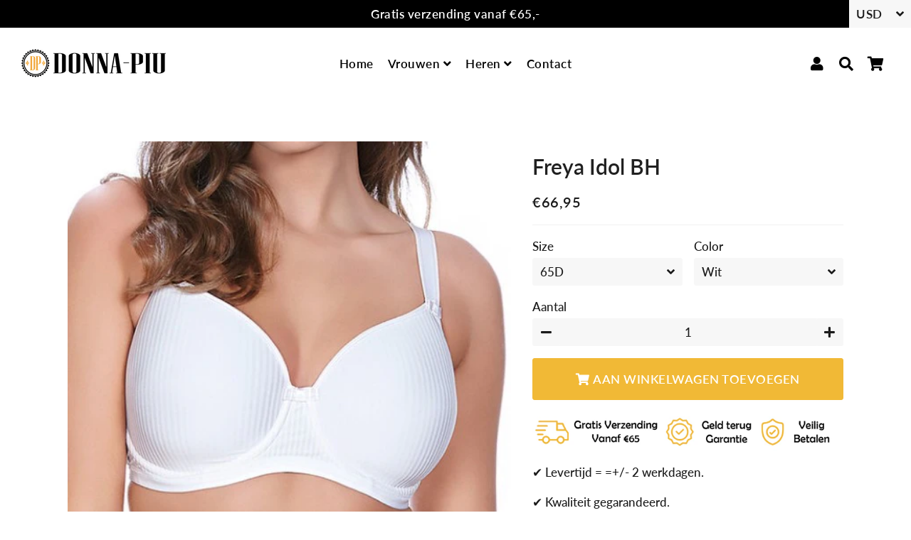

--- FILE ---
content_type: text/html; charset=utf-8
request_url: https://donna-piu.nl/collections/bhs/products/idol-lingerie-set-zwart
body_size: 37142
content:
<!doctype html>
<html class="no-js" lang="nl">
<head>

  <meta name="google-site-verification" content="rvxhYZ6OdFrIiewp62-nmWX8wH5-Ou5QNFad-Eg1BLc" />
  <!-- Basic page needs ================================================== -->
  <meta charset="utf-8">
  <meta http-equiv="X-UA-Compatible" content="IE=edge,chrome=1">
  <link rel="canonical" href="https://donna-piu.nl/products/idol-lingerie-set-zwart">
  <meta name="viewport" content="width=device-width,initial-scale=1,shrink-to-fit=no">
  <meta name="theme-color" content="#f1b936">
  <meta name="apple-mobile-web-app-capable" content="yes">
  <meta name="mobile-web-app-capable" content="yes">
  <meta name="author" content="Debutify">

  <!-- Fav icon ================================================== -->
  
    <link sizes="192x192" rel="shortcut icon" href="//donna-piu.nl/cdn/shop/files/FAV_2_192x192.png?v=1613686251" type="image/png">
  

  <!-- Title and description ================================================== -->
  <title>
    Freya Idol BH &ndash; Donna Piu Lingerie
  </title>

  
    <meta name="description" content="✔️ Levertijd = =+/- 2 werkdagen. ✔️ Kwaliteit gegarandeerd. ✔️ Klanttevredenheid staat bij ons voorop! Staat u maat er niet tussen? Neem dan even contact met ons op, wellicht hebben we uw maat wel op voorraad! Freya&#39;s Idol BH De Idol voorgevormde balconnet BH van Freya is uitgevoerd in de kleuren wit, huid en zwart. De">
  

  <!-- Social meta ================================================== -->
  <!-- /snippets/social-meta-tags.liquid -->




<meta property="og:site_name" content="Donna Piu Lingerie">
<meta property="og:url" content="https://donna-piu.nl/products/idol-lingerie-set-zwart">
<meta property="og:title" content="Freya Idol BH">
<meta property="og:type" content="product">
<meta property="og:description" content="✔️ Levertijd = =+/- 2 werkdagen. ✔️ Kwaliteit gegarandeerd. ✔️ Klanttevredenheid staat bij ons voorop! Staat u maat er niet tussen? Neem dan even contact met ons op, wellicht hebben we uw maat wel op voorraad! Freya&#39;s Idol BH De Idol voorgevormde balconnet BH van Freya is uitgevoerd in de kleuren wit, huid en zwart. De">

  <meta property="og:price:amount" content="66,95">
  <meta property="og:price:currency" content="EUR">

<meta property="og:image" content="http://donna-piu.nl/cdn/shop/products/2_d1e451ed-3847-412c-a6b3-59265f7e6825_1200x1200.jpg?v=1593631308"><meta property="og:image" content="http://donna-piu.nl/cdn/shop/products/1_b25b10a3-cfbb-4d4e-9901-54ca2d850945_1200x1200.jpg?v=1593631309"><meta property="og:image" content="http://donna-piu.nl/cdn/shop/products/3_ac5775ed-6305-4afc-be02-5ba99faec710_1200x1200.jpg?v=1593631309">
<meta property="og:image:secure_url" content="https://donna-piu.nl/cdn/shop/products/2_d1e451ed-3847-412c-a6b3-59265f7e6825_1200x1200.jpg?v=1593631308"><meta property="og:image:secure_url" content="https://donna-piu.nl/cdn/shop/products/1_b25b10a3-cfbb-4d4e-9901-54ca2d850945_1200x1200.jpg?v=1593631309"><meta property="og:image:secure_url" content="https://donna-piu.nl/cdn/shop/products/3_ac5775ed-6305-4afc-be02-5ba99faec710_1200x1200.jpg?v=1593631309">


<meta name="twitter:card" content="summary_large_image">
<meta name="twitter:title" content="Freya Idol BH">
<meta name="twitter:description" content="✔️ Levertijd = =+/- 2 werkdagen. ✔️ Kwaliteit gegarandeerd. ✔️ Klanttevredenheid staat bij ons voorop! Staat u maat er niet tussen? Neem dan even contact met ons op, wellicht hebben we uw maat wel op voorraad! Freya&#39;s Idol BH De Idol voorgevormde balconnet BH van Freya is uitgevoerd in de kleuren wit, huid en zwart. De">


  <!-- CSS ================================================== -->
  <link href="//donna-piu.nl/cdn/shop/t/3/assets/theme.scss.css?v=168143108807296506221768059502" rel="stylesheet" type="text/css" media="all" />
<link href="//donna-piu.nl/cdn/shop/t/3/assets/custom_style.css?v=78163443025929174001599219229" rel="stylesheet" type="text/css" media="all" />

  <!-- Vendors ================================================== -->
  <link rel="stylesheet" href="https://use.fontawesome.com/releases/v5.7.2/css/all.css" integrity="sha384-fnmOCqbTlWIlj8LyTjo7mOUStjsKC4pOpQbqyi7RrhN7udi9RwhKkMHpvLbHG9Sr" crossorigin="anonymous">
  
  <!-- Sections ================================================== -->
  <script>
    window.theme = window.theme || {};
    theme.strings = {
      zoomClose: "Sluiten (esc)",
      zoomPrev: "Vorige (pijltoets links)",
      zoomNext: "Volgende (pijltoets rechts)",
      moneyFormat: "€{{amount_with_comma_separator}}",
      addressError: "Fout bij het opzoeken van dat adres",
      addressNoResults: "Geen resultaten voor dat adres",
      addressQueryLimit: "U hebt de gebruikslimiet van de Google API overschreden. Overweeg een upgrade naar een \u003ca href=\"https:\/\/developers.google.com\/maps\/premium\/usage-limits\"\u003ePremium-pakket\u003c\/a\u003e.",
      authError: "Er is een probleem opgetreden bij het verifiëren van uw Google Maps-account.",
      cartCookie: "Schakel cookies in om de winkelwagen te gebruiken"
    };
    theme.settings = {
      cartType: "drawer",
      gridType: null
    };
  </script>

  <script src="//donna-piu.nl/cdn/shop/t/3/assets/jquery-2.2.3.min.js?v=58211863146907186831594741754" type="text/javascript"></script>
  
  <script id="currencyDetector">
    function setCurrency(){
      if (localStorage.currencySet) {} else {
        $.getJSON('https://ipapi.co/json/', function(data) {
          var json = JSON.stringify(data, null, 2);
          var obj = JSON.parse(json);
          var currency = obj.currency;
          var defaultCurrency = "EUR";
          var currencySelector = $(".currency-selector");
          var currentCurrency = currencySelector.val();
          var currencyForm = $(".currency-form");
          
          if (currency == currentCurrency) {} else {if (currency == 'AED'){
                currencySelector.val('AED').trigger('change');
              }else if (currency == 'AFN'){
                currencySelector.val('AFN').trigger('change');
              }else if (currency == 'ALL'){
                currencySelector.val('ALL').trigger('change');
              }else if (currency == 'AMD'){
                currencySelector.val('AMD').trigger('change');
              }else if (currency == 'ANG'){
                currencySelector.val('ANG').trigger('change');
              }else if (currency == 'AUD'){
                currencySelector.val('AUD').trigger('change');
              }else if (currency == 'AWG'){
                currencySelector.val('AWG').trigger('change');
              }else if (currency == 'AZN'){
                currencySelector.val('AZN').trigger('change');
              }else if (currency == 'BAM'){
                currencySelector.val('BAM').trigger('change');
              }else if (currency == 'BBD'){
                currencySelector.val('BBD').trigger('change');
              }else if (currency == 'BDT'){
                currencySelector.val('BDT').trigger('change');
              }else if (currency == 'BIF'){
                currencySelector.val('BIF').trigger('change');
              }else if (currency == 'BND'){
                currencySelector.val('BND').trigger('change');
              }else if (currency == 'BOB'){
                currencySelector.val('BOB').trigger('change');
              }else if (currency == 'BSD'){
                currencySelector.val('BSD').trigger('change');
              }else if (currency == 'BWP'){
                currencySelector.val('BWP').trigger('change');
              }else if (currency == 'BZD'){
                currencySelector.val('BZD').trigger('change');
              }else if (currency == 'CAD'){
                currencySelector.val('CAD').trigger('change');
              }else if (currency == 'CDF'){
                currencySelector.val('CDF').trigger('change');
              }else if (currency == 'CHF'){
                currencySelector.val('CHF').trigger('change');
              }else if (currency == 'CNY'){
                currencySelector.val('CNY').trigger('change');
              }else if (currency == 'CRC'){
                currencySelector.val('CRC').trigger('change');
              }else if (currency == 'CVE'){
                currencySelector.val('CVE').trigger('change');
              }else if (currency == 'CZK'){
                currencySelector.val('CZK').trigger('change');
              }else if (currency == 'DJF'){
                currencySelector.val('DJF').trigger('change');
              }else if (currency == 'DKK'){
                currencySelector.val('DKK').trigger('change');
              }else if (currency == 'DOP'){
                currencySelector.val('DOP').trigger('change');
              }else if (currency == 'DZD'){
                currencySelector.val('DZD').trigger('change');
              }else if (currency == 'EGP'){
                currencySelector.val('EGP').trigger('change');
              }else if (currency == 'ETB'){
                currencySelector.val('ETB').trigger('change');
              }else if (currency == 'EUR'){
                currencySelector.val('EUR').trigger('change');
              }else if (currency == 'FJD'){
                currencySelector.val('FJD').trigger('change');
              }else if (currency == 'FKP'){
                currencySelector.val('FKP').trigger('change');
              }else if (currency == 'GBP'){
                currencySelector.val('GBP').trigger('change');
              }else if (currency == 'GMD'){
                currencySelector.val('GMD').trigger('change');
              }else if (currency == 'GNF'){
                currencySelector.val('GNF').trigger('change');
              }else if (currency == 'GTQ'){
                currencySelector.val('GTQ').trigger('change');
              }else if (currency == 'GYD'){
                currencySelector.val('GYD').trigger('change');
              }else if (currency == 'HKD'){
                currencySelector.val('HKD').trigger('change');
              }else if (currency == 'HNL'){
                currencySelector.val('HNL').trigger('change');
              }else if (currency == 'HUF'){
                currencySelector.val('HUF').trigger('change');
              }else if (currency == 'IDR'){
                currencySelector.val('IDR').trigger('change');
              }else if (currency == 'ILS'){
                currencySelector.val('ILS').trigger('change');
              }else if (currency == 'INR'){
                currencySelector.val('INR').trigger('change');
              }else if (currency == 'ISK'){
                currencySelector.val('ISK').trigger('change');
              }else if (currency == 'JMD'){
                currencySelector.val('JMD').trigger('change');
              }else if (currency == 'JPY'){
                currencySelector.val('JPY').trigger('change');
              }else if (currency == 'KES'){
                currencySelector.val('KES').trigger('change');
              }else if (currency == 'KGS'){
                currencySelector.val('KGS').trigger('change');
              }else if (currency == 'KHR'){
                currencySelector.val('KHR').trigger('change');
              }else if (currency == 'KMF'){
                currencySelector.val('KMF').trigger('change');
              }else if (currency == 'KRW'){
                currencySelector.val('KRW').trigger('change');
              }else if (currency == 'KYD'){
                currencySelector.val('KYD').trigger('change');
              }else if (currency == 'KZT'){
                currencySelector.val('KZT').trigger('change');
              }else if (currency == 'LAK'){
                currencySelector.val('LAK').trigger('change');
              }else if (currency == 'LBP'){
                currencySelector.val('LBP').trigger('change');
              }else if (currency == 'LKR'){
                currencySelector.val('LKR').trigger('change');
              }else if (currency == 'MAD'){
                currencySelector.val('MAD').trigger('change');
              }else if (currency == 'MDL'){
                currencySelector.val('MDL').trigger('change');
              }else if (currency == 'MKD'){
                currencySelector.val('MKD').trigger('change');
              }else if (currency == 'MMK'){
                currencySelector.val('MMK').trigger('change');
              }else if (currency == 'MNT'){
                currencySelector.val('MNT').trigger('change');
              }else if (currency == 'MOP'){
                currencySelector.val('MOP').trigger('change');
              }else if (currency == 'MUR'){
                currencySelector.val('MUR').trigger('change');
              }else if (currency == 'MVR'){
                currencySelector.val('MVR').trigger('change');
              }else if (currency == 'MWK'){
                currencySelector.val('MWK').trigger('change');
              }else if (currency == 'MYR'){
                currencySelector.val('MYR').trigger('change');
              }else if (currency == 'NGN'){
                currencySelector.val('NGN').trigger('change');
              }else if (currency == 'NIO'){
                currencySelector.val('NIO').trigger('change');
              }else if (currency == 'NPR'){
                currencySelector.val('NPR').trigger('change');
              }else if (currency == 'NZD'){
                currencySelector.val('NZD').trigger('change');
              }else if (currency == 'PEN'){
                currencySelector.val('PEN').trigger('change');
              }else if (currency == 'PGK'){
                currencySelector.val('PGK').trigger('change');
              }else if (currency == 'PHP'){
                currencySelector.val('PHP').trigger('change');
              }else if (currency == 'PKR'){
                currencySelector.val('PKR').trigger('change');
              }else if (currency == 'PLN'){
                currencySelector.val('PLN').trigger('change');
              }else if (currency == 'PYG'){
                currencySelector.val('PYG').trigger('change');
              }else if (currency == 'QAR'){
                currencySelector.val('QAR').trigger('change');
              }else if (currency == 'RON'){
                currencySelector.val('RON').trigger('change');
              }else if (currency == 'RSD'){
                currencySelector.val('RSD').trigger('change');
              }else if (currency == 'RWF'){
                currencySelector.val('RWF').trigger('change');
              }else if (currency == 'SAR'){
                currencySelector.val('SAR').trigger('change');
              }else if (currency == 'SBD'){
                currencySelector.val('SBD').trigger('change');
              }else if (currency == 'SEK'){
                currencySelector.val('SEK').trigger('change');
              }else if (currency == 'SGD'){
                currencySelector.val('SGD').trigger('change');
              }else if (currency == 'SHP'){
                currencySelector.val('SHP').trigger('change');
              }else if (currency == 'SLL'){
                currencySelector.val('SLL').trigger('change');
              }else if (currency == 'STD'){
                currencySelector.val('STD').trigger('change');
              }else if (currency == 'THB'){
                currencySelector.val('THB').trigger('change');
              }else if (currency == 'TJS'){
                currencySelector.val('TJS').trigger('change');
              }else if (currency == 'TOP'){
                currencySelector.val('TOP').trigger('change');
              }else if (currency == 'TTD'){
                currencySelector.val('TTD').trigger('change');
              }else if (currency == 'TWD'){
                currencySelector.val('TWD').trigger('change');
              }else if (currency == 'TZS'){
                currencySelector.val('TZS').trigger('change');
              }else if (currency == 'UAH'){
                currencySelector.val('UAH').trigger('change');
              }else if (currency == 'UGX'){
                currencySelector.val('UGX').trigger('change');
              }else if (currency == 'USD'){
                currencySelector.val('USD').trigger('change');
              }else if (currency == 'UYU'){
                currencySelector.val('UYU').trigger('change');
              }else if (currency == 'UZS'){
                currencySelector.val('UZS').trigger('change');
              }else if (currency == 'VND'){
                currencySelector.val('VND').trigger('change');
              }else if (currency == 'VUV'){
                currencySelector.val('VUV').trigger('change');
              }else if (currency == 'WST'){
                currencySelector.val('WST').trigger('change');
              }else if (currency == 'XAF'){
                currencySelector.val('XAF').trigger('change');
              }else if (currency == 'XCD'){
                currencySelector.val('XCD').trigger('change');
              }else if (currency == 'XOF'){
                currencySelector.val('XOF').trigger('change');
              }else if (currency == 'XPF'){
                currencySelector.val('XPF').trigger('change');
              }else{
                currencySelector.val(defaultCurrency).trigger('change');
              }}
        });
      }
    }
    setCurrency();
  </script>
  
  <script src="//donna-piu.nl/cdn/shop/t/3/assets/lazysizes.min.js?v=155223123402716617051594741755" async="async"></script>

  <script src="//donna-piu.nl/cdn/shop/t/3/assets/theme.js?v=143375057962595516781599219072" defer="defer"></script><script src="//donna-piu.nl/cdn/shop/t/3/assets/dbtfy-addons.js?v=16576081467268341871640177803" defer="defer"></script><!-- Header hook for plugins ================================================== -->
  <script>window.performance && window.performance.mark && window.performance.mark('shopify.content_for_header.start');</script><meta name="google-site-verification" content="rvxhYZ6OdFrIiewp62-nmWX8wH5-Ou5QNFad-Eg1BLc">
<meta name="google-site-verification" content="gGCccUYWeBNpYDZABNu4eC-6OE1BwPIglell1U68quA">
<meta id="shopify-digital-wallet" name="shopify-digital-wallet" content="/41627844770/digital_wallets/dialog">
<meta name="shopify-checkout-api-token" content="f3608c5e82822f5c4890e50079e0473c">
<meta id="in-context-paypal-metadata" data-shop-id="41627844770" data-venmo-supported="false" data-environment="production" data-locale="nl_NL" data-paypal-v4="true" data-currency="EUR">
<link rel="alternate" type="application/json+oembed" href="https://donna-piu.nl/products/idol-lingerie-set-zwart.oembed">
<script async="async" src="/checkouts/internal/preloads.js?locale=nl-NL"></script>
<link rel="preconnect" href="https://shop.app" crossorigin="anonymous">
<script async="async" src="https://shop.app/checkouts/internal/preloads.js?locale=nl-NL&shop_id=41627844770" crossorigin="anonymous"></script>
<script id="shopify-features" type="application/json">{"accessToken":"f3608c5e82822f5c4890e50079e0473c","betas":["rich-media-storefront-analytics"],"domain":"donna-piu.nl","predictiveSearch":true,"shopId":41627844770,"locale":"nl"}</script>
<script>var Shopify = Shopify || {};
Shopify.shop = "donna-piu-lingerie.myshopify.com";
Shopify.locale = "nl";
Shopify.currency = {"active":"EUR","rate":"1.0"};
Shopify.country = "NL";
Shopify.theme = {"name":"debutify donna-piu-lingerie","id":105305538722,"schema_name":"Debutify","schema_version":"2.0.1","theme_store_id":null,"role":"main"};
Shopify.theme.handle = "null";
Shopify.theme.style = {"id":null,"handle":null};
Shopify.cdnHost = "donna-piu.nl/cdn";
Shopify.routes = Shopify.routes || {};
Shopify.routes.root = "/";</script>
<script type="module">!function(o){(o.Shopify=o.Shopify||{}).modules=!0}(window);</script>
<script>!function(o){function n(){var o=[];function n(){o.push(Array.prototype.slice.apply(arguments))}return n.q=o,n}var t=o.Shopify=o.Shopify||{};t.loadFeatures=n(),t.autoloadFeatures=n()}(window);</script>
<script>
  window.ShopifyPay = window.ShopifyPay || {};
  window.ShopifyPay.apiHost = "shop.app\/pay";
  window.ShopifyPay.redirectState = null;
</script>
<script id="shop-js-analytics" type="application/json">{"pageType":"product"}</script>
<script defer="defer" async type="module" src="//donna-piu.nl/cdn/shopifycloud/shop-js/modules/v2/client.init-shop-cart-sync_vOV-a8uK.nl.esm.js"></script>
<script defer="defer" async type="module" src="//donna-piu.nl/cdn/shopifycloud/shop-js/modules/v2/chunk.common_CJhj07vB.esm.js"></script>
<script defer="defer" async type="module" src="//donna-piu.nl/cdn/shopifycloud/shop-js/modules/v2/chunk.modal_CUgVXUZf.esm.js"></script>
<script type="module">
  await import("//donna-piu.nl/cdn/shopifycloud/shop-js/modules/v2/client.init-shop-cart-sync_vOV-a8uK.nl.esm.js");
await import("//donna-piu.nl/cdn/shopifycloud/shop-js/modules/v2/chunk.common_CJhj07vB.esm.js");
await import("//donna-piu.nl/cdn/shopifycloud/shop-js/modules/v2/chunk.modal_CUgVXUZf.esm.js");

  window.Shopify.SignInWithShop?.initShopCartSync?.({"fedCMEnabled":true,"windoidEnabled":true});

</script>
<script>
  window.Shopify = window.Shopify || {};
  if (!window.Shopify.featureAssets) window.Shopify.featureAssets = {};
  window.Shopify.featureAssets['shop-js'] = {"shop-cart-sync":["modules/v2/client.shop-cart-sync_BXFoCcTc.nl.esm.js","modules/v2/chunk.common_CJhj07vB.esm.js","modules/v2/chunk.modal_CUgVXUZf.esm.js"],"init-fed-cm":["modules/v2/client.init-fed-cm_BrMTCua_.nl.esm.js","modules/v2/chunk.common_CJhj07vB.esm.js","modules/v2/chunk.modal_CUgVXUZf.esm.js"],"init-shop-email-lookup-coordinator":["modules/v2/client.init-shop-email-lookup-coordinator_BNYBSeU_.nl.esm.js","modules/v2/chunk.common_CJhj07vB.esm.js","modules/v2/chunk.modal_CUgVXUZf.esm.js"],"init-windoid":["modules/v2/client.init-windoid_CWCaoIdT.nl.esm.js","modules/v2/chunk.common_CJhj07vB.esm.js","modules/v2/chunk.modal_CUgVXUZf.esm.js"],"shop-button":["modules/v2/client.shop-button_DHPWWyFt.nl.esm.js","modules/v2/chunk.common_CJhj07vB.esm.js","modules/v2/chunk.modal_CUgVXUZf.esm.js"],"shop-cash-offers":["modules/v2/client.shop-cash-offers_DkrRGug0.nl.esm.js","modules/v2/chunk.common_CJhj07vB.esm.js","modules/v2/chunk.modal_CUgVXUZf.esm.js"],"shop-toast-manager":["modules/v2/client.shop-toast-manager_gEGA2pId.nl.esm.js","modules/v2/chunk.common_CJhj07vB.esm.js","modules/v2/chunk.modal_CUgVXUZf.esm.js"],"init-shop-cart-sync":["modules/v2/client.init-shop-cart-sync_vOV-a8uK.nl.esm.js","modules/v2/chunk.common_CJhj07vB.esm.js","modules/v2/chunk.modal_CUgVXUZf.esm.js"],"init-customer-accounts-sign-up":["modules/v2/client.init-customer-accounts-sign-up_DgkqQ-gA.nl.esm.js","modules/v2/client.shop-login-button_Cfex_xfE.nl.esm.js","modules/v2/chunk.common_CJhj07vB.esm.js","modules/v2/chunk.modal_CUgVXUZf.esm.js"],"pay-button":["modules/v2/client.pay-button_C5ffEwyD.nl.esm.js","modules/v2/chunk.common_CJhj07vB.esm.js","modules/v2/chunk.modal_CUgVXUZf.esm.js"],"init-customer-accounts":["modules/v2/client.init-customer-accounts_BXXDvmMv.nl.esm.js","modules/v2/client.shop-login-button_Cfex_xfE.nl.esm.js","modules/v2/chunk.common_CJhj07vB.esm.js","modules/v2/chunk.modal_CUgVXUZf.esm.js"],"avatar":["modules/v2/client.avatar_BTnouDA3.nl.esm.js"],"init-shop-for-new-customer-accounts":["modules/v2/client.init-shop-for-new-customer-accounts_BNCHBxRp.nl.esm.js","modules/v2/client.shop-login-button_Cfex_xfE.nl.esm.js","modules/v2/chunk.common_CJhj07vB.esm.js","modules/v2/chunk.modal_CUgVXUZf.esm.js"],"shop-follow-button":["modules/v2/client.shop-follow-button_BBFyycLo.nl.esm.js","modules/v2/chunk.common_CJhj07vB.esm.js","modules/v2/chunk.modal_CUgVXUZf.esm.js"],"checkout-modal":["modules/v2/client.checkout-modal_CAl1mkDZ.nl.esm.js","modules/v2/chunk.common_CJhj07vB.esm.js","modules/v2/chunk.modal_CUgVXUZf.esm.js"],"shop-login-button":["modules/v2/client.shop-login-button_Cfex_xfE.nl.esm.js","modules/v2/chunk.common_CJhj07vB.esm.js","modules/v2/chunk.modal_CUgVXUZf.esm.js"],"lead-capture":["modules/v2/client.lead-capture_Drczia_q.nl.esm.js","modules/v2/chunk.common_CJhj07vB.esm.js","modules/v2/chunk.modal_CUgVXUZf.esm.js"],"shop-login":["modules/v2/client.shop-login_WnrjWA38.nl.esm.js","modules/v2/chunk.common_CJhj07vB.esm.js","modules/v2/chunk.modal_CUgVXUZf.esm.js"],"payment-terms":["modules/v2/client.payment-terms_CJxlri54.nl.esm.js","modules/v2/chunk.common_CJhj07vB.esm.js","modules/v2/chunk.modal_CUgVXUZf.esm.js"]};
</script>
<script id="__st">var __st={"a":41627844770,"offset":3600,"reqid":"f1c8d382-8e64-48df-9d88-d2c9b4edec06-1769819867","pageurl":"donna-piu.nl\/collections\/bhs\/products\/idol-lingerie-set-zwart","u":"dbfed02c6940","p":"product","rtyp":"product","rid":5391279718562};</script>
<script>window.ShopifyPaypalV4VisibilityTracking = true;</script>
<script id="captcha-bootstrap">!function(){'use strict';const t='contact',e='account',n='new_comment',o=[[t,t],['blogs',n],['comments',n],[t,'customer']],c=[[e,'customer_login'],[e,'guest_login'],[e,'recover_customer_password'],[e,'create_customer']],r=t=>t.map((([t,e])=>`form[action*='/${t}']:not([data-nocaptcha='true']) input[name='form_type'][value='${e}']`)).join(','),a=t=>()=>t?[...document.querySelectorAll(t)].map((t=>t.form)):[];function s(){const t=[...o],e=r(t);return a(e)}const i='password',u='form_key',d=['recaptcha-v3-token','g-recaptcha-response','h-captcha-response',i],f=()=>{try{return window.sessionStorage}catch{return}},m='__shopify_v',_=t=>t.elements[u];function p(t,e,n=!1){try{const o=window.sessionStorage,c=JSON.parse(o.getItem(e)),{data:r}=function(t){const{data:e,action:n}=t;return t[m]||n?{data:e,action:n}:{data:t,action:n}}(c);for(const[e,n]of Object.entries(r))t.elements[e]&&(t.elements[e].value=n);n&&o.removeItem(e)}catch(o){console.error('form repopulation failed',{error:o})}}const l='form_type',E='cptcha';function T(t){t.dataset[E]=!0}const w=window,h=w.document,L='Shopify',v='ce_forms',y='captcha';let A=!1;((t,e)=>{const n=(g='f06e6c50-85a8-45c8-87d0-21a2b65856fe',I='https://cdn.shopify.com/shopifycloud/storefront-forms-hcaptcha/ce_storefront_forms_captcha_hcaptcha.v1.5.2.iife.js',D={infoText:'Beschermd door hCaptcha',privacyText:'Privacy',termsText:'Voorwaarden'},(t,e,n)=>{const o=w[L][v],c=o.bindForm;if(c)return c(t,g,e,D).then(n);var r;o.q.push([[t,g,e,D],n]),r=I,A||(h.body.append(Object.assign(h.createElement('script'),{id:'captcha-provider',async:!0,src:r})),A=!0)});var g,I,D;w[L]=w[L]||{},w[L][v]=w[L][v]||{},w[L][v].q=[],w[L][y]=w[L][y]||{},w[L][y].protect=function(t,e){n(t,void 0,e),T(t)},Object.freeze(w[L][y]),function(t,e,n,w,h,L){const[v,y,A,g]=function(t,e,n){const i=e?o:[],u=t?c:[],d=[...i,...u],f=r(d),m=r(i),_=r(d.filter((([t,e])=>n.includes(e))));return[a(f),a(m),a(_),s()]}(w,h,L),I=t=>{const e=t.target;return e instanceof HTMLFormElement?e:e&&e.form},D=t=>v().includes(t);t.addEventListener('submit',(t=>{const e=I(t);if(!e)return;const n=D(e)&&!e.dataset.hcaptchaBound&&!e.dataset.recaptchaBound,o=_(e),c=g().includes(e)&&(!o||!o.value);(n||c)&&t.preventDefault(),c&&!n&&(function(t){try{if(!f())return;!function(t){const e=f();if(!e)return;const n=_(t);if(!n)return;const o=n.value;o&&e.removeItem(o)}(t);const e=Array.from(Array(32),(()=>Math.random().toString(36)[2])).join('');!function(t,e){_(t)||t.append(Object.assign(document.createElement('input'),{type:'hidden',name:u})),t.elements[u].value=e}(t,e),function(t,e){const n=f();if(!n)return;const o=[...t.querySelectorAll(`input[type='${i}']`)].map((({name:t})=>t)),c=[...d,...o],r={};for(const[a,s]of new FormData(t).entries())c.includes(a)||(r[a]=s);n.setItem(e,JSON.stringify({[m]:1,action:t.action,data:r}))}(t,e)}catch(e){console.error('failed to persist form',e)}}(e),e.submit())}));const S=(t,e)=>{t&&!t.dataset[E]&&(n(t,e.some((e=>e===t))),T(t))};for(const o of['focusin','change'])t.addEventListener(o,(t=>{const e=I(t);D(e)&&S(e,y())}));const B=e.get('form_key'),M=e.get(l),P=B&&M;t.addEventListener('DOMContentLoaded',(()=>{const t=y();if(P)for(const e of t)e.elements[l].value===M&&p(e,B);[...new Set([...A(),...v().filter((t=>'true'===t.dataset.shopifyCaptcha))])].forEach((e=>S(e,t)))}))}(h,new URLSearchParams(w.location.search),n,t,e,['guest_login'])})(!0,!1)}();</script>
<script integrity="sha256-4kQ18oKyAcykRKYeNunJcIwy7WH5gtpwJnB7kiuLZ1E=" data-source-attribution="shopify.loadfeatures" defer="defer" src="//donna-piu.nl/cdn/shopifycloud/storefront/assets/storefront/load_feature-a0a9edcb.js" crossorigin="anonymous"></script>
<script crossorigin="anonymous" defer="defer" src="//donna-piu.nl/cdn/shopifycloud/storefront/assets/shopify_pay/storefront-65b4c6d7.js?v=20250812"></script>
<script data-source-attribution="shopify.dynamic_checkout.dynamic.init">var Shopify=Shopify||{};Shopify.PaymentButton=Shopify.PaymentButton||{isStorefrontPortableWallets:!0,init:function(){window.Shopify.PaymentButton.init=function(){};var t=document.createElement("script");t.src="https://donna-piu.nl/cdn/shopifycloud/portable-wallets/latest/portable-wallets.nl.js",t.type="module",document.head.appendChild(t)}};
</script>
<script data-source-attribution="shopify.dynamic_checkout.buyer_consent">
  function portableWalletsHideBuyerConsent(e){var t=document.getElementById("shopify-buyer-consent"),n=document.getElementById("shopify-subscription-policy-button");t&&n&&(t.classList.add("hidden"),t.setAttribute("aria-hidden","true"),n.removeEventListener("click",e))}function portableWalletsShowBuyerConsent(e){var t=document.getElementById("shopify-buyer-consent"),n=document.getElementById("shopify-subscription-policy-button");t&&n&&(t.classList.remove("hidden"),t.removeAttribute("aria-hidden"),n.addEventListener("click",e))}window.Shopify?.PaymentButton&&(window.Shopify.PaymentButton.hideBuyerConsent=portableWalletsHideBuyerConsent,window.Shopify.PaymentButton.showBuyerConsent=portableWalletsShowBuyerConsent);
</script>
<script data-source-attribution="shopify.dynamic_checkout.cart.bootstrap">document.addEventListener("DOMContentLoaded",(function(){function t(){return document.querySelector("shopify-accelerated-checkout-cart, shopify-accelerated-checkout")}if(t())Shopify.PaymentButton.init();else{new MutationObserver((function(e,n){t()&&(Shopify.PaymentButton.init(),n.disconnect())})).observe(document.body,{childList:!0,subtree:!0})}}));
</script>
<script id='scb4127' type='text/javascript' async='' src='https://donna-piu.nl/cdn/shopifycloud/privacy-banner/storefront-banner.js'></script><link id="shopify-accelerated-checkout-styles" rel="stylesheet" media="screen" href="https://donna-piu.nl/cdn/shopifycloud/portable-wallets/latest/accelerated-checkout-backwards-compat.css" crossorigin="anonymous">
<style id="shopify-accelerated-checkout-cart">
        #shopify-buyer-consent {
  margin-top: 1em;
  display: inline-block;
  width: 100%;
}

#shopify-buyer-consent.hidden {
  display: none;
}

#shopify-subscription-policy-button {
  background: none;
  border: none;
  padding: 0;
  text-decoration: underline;
  font-size: inherit;
  cursor: pointer;
}

#shopify-subscription-policy-button::before {
  box-shadow: none;
}

      </style>

<script>window.performance && window.performance.mark && window.performance.mark('shopify.content_for_header.end');</script>
  
  <script src="//donna-piu.nl/cdn/shop/t/3/assets/modernizr.min.js?v=21391054748206432451594741755" type="text/javascript"></script>

  
  
  
<script src="https://debutify.com/js/dbtfy.js" async defer></script><link rel="dns-prefetch" href="https://cdn.secomapp.com/">
<link rel="dns-prefetch" href="https://ajax.googleapis.com/">
<link rel="dns-prefetch" href="https://cdnjs.cloudflare.com/">
<link rel="preload" as="stylesheet" href="//donna-piu.nl/cdn/shop/t/3/assets/sca-pp.css?v=178374312540912810101640178244">

<link rel="stylesheet" href="//donna-piu.nl/cdn/shop/t/3/assets/sca-pp.css?v=178374312540912810101640178244">
 <script>
  
  SCAPPShop = {};
    
  </script> 
<script defer src='https://cdn.debutify.com/scripts/production/ZG9ubmEtcGl1LWxpbmdlcmllLm15c2hvcGlmeS5jb20=/debutify_script_tags.js'></script><script src="https://cdn.shopify.com/extensions/019b8d54-2388-79d8-becc-d32a3afe2c7a/omnisend-50/assets/omnisend-in-shop.js" type="text/javascript" defer="defer"></script>
<link href="https://cdn.shopify.com/extensions/0199a438-2b43-7d72-ba8c-f8472dfb5cdc/promotion-popup-allnew-26/assets/popup-main.css" rel="stylesheet" type="text/css" media="all">
<link href="https://monorail-edge.shopifysvc.com" rel="dns-prefetch">
<script>(function(){if ("sendBeacon" in navigator && "performance" in window) {try {var session_token_from_headers = performance.getEntriesByType('navigation')[0].serverTiming.find(x => x.name == '_s').description;} catch {var session_token_from_headers = undefined;}var session_cookie_matches = document.cookie.match(/_shopify_s=([^;]*)/);var session_token_from_cookie = session_cookie_matches && session_cookie_matches.length === 2 ? session_cookie_matches[1] : "";var session_token = session_token_from_headers || session_token_from_cookie || "";function handle_abandonment_event(e) {var entries = performance.getEntries().filter(function(entry) {return /monorail-edge.shopifysvc.com/.test(entry.name);});if (!window.abandonment_tracked && entries.length === 0) {window.abandonment_tracked = true;var currentMs = Date.now();var navigation_start = performance.timing.navigationStart;var payload = {shop_id: 41627844770,url: window.location.href,navigation_start,duration: currentMs - navigation_start,session_token,page_type: "product"};window.navigator.sendBeacon("https://monorail-edge.shopifysvc.com/v1/produce", JSON.stringify({schema_id: "online_store_buyer_site_abandonment/1.1",payload: payload,metadata: {event_created_at_ms: currentMs,event_sent_at_ms: currentMs}}));}}window.addEventListener('pagehide', handle_abandonment_event);}}());</script>
<script id="web-pixels-manager-setup">(function e(e,d,r,n,o){if(void 0===o&&(o={}),!Boolean(null===(a=null===(i=window.Shopify)||void 0===i?void 0:i.analytics)||void 0===a?void 0:a.replayQueue)){var i,a;window.Shopify=window.Shopify||{};var t=window.Shopify;t.analytics=t.analytics||{};var s=t.analytics;s.replayQueue=[],s.publish=function(e,d,r){return s.replayQueue.push([e,d,r]),!0};try{self.performance.mark("wpm:start")}catch(e){}var l=function(){var e={modern:/Edge?\/(1{2}[4-9]|1[2-9]\d|[2-9]\d{2}|\d{4,})\.\d+(\.\d+|)|Firefox\/(1{2}[4-9]|1[2-9]\d|[2-9]\d{2}|\d{4,})\.\d+(\.\d+|)|Chrom(ium|e)\/(9{2}|\d{3,})\.\d+(\.\d+|)|(Maci|X1{2}).+ Version\/(15\.\d+|(1[6-9]|[2-9]\d|\d{3,})\.\d+)([,.]\d+|)( \(\w+\)|)( Mobile\/\w+|) Safari\/|Chrome.+OPR\/(9{2}|\d{3,})\.\d+\.\d+|(CPU[ +]OS|iPhone[ +]OS|CPU[ +]iPhone|CPU IPhone OS|CPU iPad OS)[ +]+(15[._]\d+|(1[6-9]|[2-9]\d|\d{3,})[._]\d+)([._]\d+|)|Android:?[ /-](13[3-9]|1[4-9]\d|[2-9]\d{2}|\d{4,})(\.\d+|)(\.\d+|)|Android.+Firefox\/(13[5-9]|1[4-9]\d|[2-9]\d{2}|\d{4,})\.\d+(\.\d+|)|Android.+Chrom(ium|e)\/(13[3-9]|1[4-9]\d|[2-9]\d{2}|\d{4,})\.\d+(\.\d+|)|SamsungBrowser\/([2-9]\d|\d{3,})\.\d+/,legacy:/Edge?\/(1[6-9]|[2-9]\d|\d{3,})\.\d+(\.\d+|)|Firefox\/(5[4-9]|[6-9]\d|\d{3,})\.\d+(\.\d+|)|Chrom(ium|e)\/(5[1-9]|[6-9]\d|\d{3,})\.\d+(\.\d+|)([\d.]+$|.*Safari\/(?![\d.]+ Edge\/[\d.]+$))|(Maci|X1{2}).+ Version\/(10\.\d+|(1[1-9]|[2-9]\d|\d{3,})\.\d+)([,.]\d+|)( \(\w+\)|)( Mobile\/\w+|) Safari\/|Chrome.+OPR\/(3[89]|[4-9]\d|\d{3,})\.\d+\.\d+|(CPU[ +]OS|iPhone[ +]OS|CPU[ +]iPhone|CPU IPhone OS|CPU iPad OS)[ +]+(10[._]\d+|(1[1-9]|[2-9]\d|\d{3,})[._]\d+)([._]\d+|)|Android:?[ /-](13[3-9]|1[4-9]\d|[2-9]\d{2}|\d{4,})(\.\d+|)(\.\d+|)|Mobile Safari.+OPR\/([89]\d|\d{3,})\.\d+\.\d+|Android.+Firefox\/(13[5-9]|1[4-9]\d|[2-9]\d{2}|\d{4,})\.\d+(\.\d+|)|Android.+Chrom(ium|e)\/(13[3-9]|1[4-9]\d|[2-9]\d{2}|\d{4,})\.\d+(\.\d+|)|Android.+(UC? ?Browser|UCWEB|U3)[ /]?(15\.([5-9]|\d{2,})|(1[6-9]|[2-9]\d|\d{3,})\.\d+)\.\d+|SamsungBrowser\/(5\.\d+|([6-9]|\d{2,})\.\d+)|Android.+MQ{2}Browser\/(14(\.(9|\d{2,})|)|(1[5-9]|[2-9]\d|\d{3,})(\.\d+|))(\.\d+|)|K[Aa][Ii]OS\/(3\.\d+|([4-9]|\d{2,})\.\d+)(\.\d+|)/},d=e.modern,r=e.legacy,n=navigator.userAgent;return n.match(d)?"modern":n.match(r)?"legacy":"unknown"}(),u="modern"===l?"modern":"legacy",c=(null!=n?n:{modern:"",legacy:""})[u],f=function(e){return[e.baseUrl,"/wpm","/b",e.hashVersion,"modern"===e.buildTarget?"m":"l",".js"].join("")}({baseUrl:d,hashVersion:r,buildTarget:u}),m=function(e){var d=e.version,r=e.bundleTarget,n=e.surface,o=e.pageUrl,i=e.monorailEndpoint;return{emit:function(e){var a=e.status,t=e.errorMsg,s=(new Date).getTime(),l=JSON.stringify({metadata:{event_sent_at_ms:s},events:[{schema_id:"web_pixels_manager_load/3.1",payload:{version:d,bundle_target:r,page_url:o,status:a,surface:n,error_msg:t},metadata:{event_created_at_ms:s}}]});if(!i)return console&&console.warn&&console.warn("[Web Pixels Manager] No Monorail endpoint provided, skipping logging."),!1;try{return self.navigator.sendBeacon.bind(self.navigator)(i,l)}catch(e){}var u=new XMLHttpRequest;try{return u.open("POST",i,!0),u.setRequestHeader("Content-Type","text/plain"),u.send(l),!0}catch(e){return console&&console.warn&&console.warn("[Web Pixels Manager] Got an unhandled error while logging to Monorail."),!1}}}}({version:r,bundleTarget:l,surface:e.surface,pageUrl:self.location.href,monorailEndpoint:e.monorailEndpoint});try{o.browserTarget=l,function(e){var d=e.src,r=e.async,n=void 0===r||r,o=e.onload,i=e.onerror,a=e.sri,t=e.scriptDataAttributes,s=void 0===t?{}:t,l=document.createElement("script"),u=document.querySelector("head"),c=document.querySelector("body");if(l.async=n,l.src=d,a&&(l.integrity=a,l.crossOrigin="anonymous"),s)for(var f in s)if(Object.prototype.hasOwnProperty.call(s,f))try{l.dataset[f]=s[f]}catch(e){}if(o&&l.addEventListener("load",o),i&&l.addEventListener("error",i),u)u.appendChild(l);else{if(!c)throw new Error("Did not find a head or body element to append the script");c.appendChild(l)}}({src:f,async:!0,onload:function(){if(!function(){var e,d;return Boolean(null===(d=null===(e=window.Shopify)||void 0===e?void 0:e.analytics)||void 0===d?void 0:d.initialized)}()){var d=window.webPixelsManager.init(e)||void 0;if(d){var r=window.Shopify.analytics;r.replayQueue.forEach((function(e){var r=e[0],n=e[1],o=e[2];d.publishCustomEvent(r,n,o)})),r.replayQueue=[],r.publish=d.publishCustomEvent,r.visitor=d.visitor,r.initialized=!0}}},onerror:function(){return m.emit({status:"failed",errorMsg:"".concat(f," has failed to load")})},sri:function(e){var d=/^sha384-[A-Za-z0-9+/=]+$/;return"string"==typeof e&&d.test(e)}(c)?c:"",scriptDataAttributes:o}),m.emit({status:"loading"})}catch(e){m.emit({status:"failed",errorMsg:(null==e?void 0:e.message)||"Unknown error"})}}})({shopId: 41627844770,storefrontBaseUrl: "https://donna-piu.nl",extensionsBaseUrl: "https://extensions.shopifycdn.com/cdn/shopifycloud/web-pixels-manager",monorailEndpoint: "https://monorail-edge.shopifysvc.com/unstable/produce_batch",surface: "storefront-renderer",enabledBetaFlags: ["2dca8a86"],webPixelsConfigList: [{"id":"959480147","configuration":"{\"config\":\"{\\\"pixel_id\\\":\\\"AW-591495673\\\",\\\"target_country\\\":\\\"NL\\\",\\\"gtag_events\\\":[{\\\"type\\\":\\\"search\\\",\\\"action_label\\\":\\\"AW-591495673\\\/ye0-CPKkspMCEPmDhpoC\\\"},{\\\"type\\\":\\\"begin_checkout\\\",\\\"action_label\\\":\\\"AW-591495673\\\/4o8vCO-kspMCEPmDhpoC\\\"},{\\\"type\\\":\\\"view_item\\\",\\\"action_label\\\":[\\\"AW-591495673\\\/7NHhCOmkspMCEPmDhpoC\\\",\\\"MC-C95XX26FLR\\\"]},{\\\"type\\\":\\\"purchase\\\",\\\"action_label\\\":[\\\"AW-591495673\\\/BLHGCOakspMCEPmDhpoC\\\",\\\"MC-C95XX26FLR\\\"]},{\\\"type\\\":\\\"page_view\\\",\\\"action_label\\\":[\\\"AW-591495673\\\/bGiiCOOkspMCEPmDhpoC\\\",\\\"MC-C95XX26FLR\\\"]},{\\\"type\\\":\\\"add_payment_info\\\",\\\"action_label\\\":\\\"AW-591495673\\\/79qICPWkspMCEPmDhpoC\\\"},{\\\"type\\\":\\\"add_to_cart\\\",\\\"action_label\\\":\\\"AW-591495673\\\/5kR-COykspMCEPmDhpoC\\\"}],\\\"enable_monitoring_mode\\\":false}\"}","eventPayloadVersion":"v1","runtimeContext":"OPEN","scriptVersion":"b2a88bafab3e21179ed38636efcd8a93","type":"APP","apiClientId":1780363,"privacyPurposes":[],"dataSharingAdjustments":{"protectedCustomerApprovalScopes":["read_customer_address","read_customer_email","read_customer_name","read_customer_personal_data","read_customer_phone"]}},{"id":"401604947","configuration":"{\"pixel_id\":\"167934588886685\",\"pixel_type\":\"facebook_pixel\",\"metaapp_system_user_token\":\"-\"}","eventPayloadVersion":"v1","runtimeContext":"OPEN","scriptVersion":"ca16bc87fe92b6042fbaa3acc2fbdaa6","type":"APP","apiClientId":2329312,"privacyPurposes":["ANALYTICS","MARKETING","SALE_OF_DATA"],"dataSharingAdjustments":{"protectedCustomerApprovalScopes":["read_customer_address","read_customer_email","read_customer_name","read_customer_personal_data","read_customer_phone"]}},{"id":"shopify-app-pixel","configuration":"{}","eventPayloadVersion":"v1","runtimeContext":"STRICT","scriptVersion":"0450","apiClientId":"shopify-pixel","type":"APP","privacyPurposes":["ANALYTICS","MARKETING"]},{"id":"shopify-custom-pixel","eventPayloadVersion":"v1","runtimeContext":"LAX","scriptVersion":"0450","apiClientId":"shopify-pixel","type":"CUSTOM","privacyPurposes":["ANALYTICS","MARKETING"]}],isMerchantRequest: false,initData: {"shop":{"name":"Donna Piu Lingerie","paymentSettings":{"currencyCode":"EUR"},"myshopifyDomain":"donna-piu-lingerie.myshopify.com","countryCode":"NL","storefrontUrl":"https:\/\/donna-piu.nl"},"customer":null,"cart":null,"checkout":null,"productVariants":[{"price":{"amount":66.95,"currencyCode":"EUR"},"product":{"title":"Freya Idol BH","vendor":"Donna Piu Lingerie","id":"5391279718562","untranslatedTitle":"Freya Idol BH","url":"\/products\/idol-lingerie-set-zwart","type":"BH"},"id":"37941235155133","image":{"src":"\/\/donna-piu.nl\/cdn\/shop\/products\/3_ac5775ed-6305-4afc-be02-5ba99faec710.jpg?v=1593631309"},"sku":"","title":"65D \/ Zwart","untranslatedTitle":"65D \/ Zwart"},{"price":{"amount":66.95,"currencyCode":"EUR"},"product":{"title":"Freya Idol BH","vendor":"Donna Piu Lingerie","id":"5391279718562","untranslatedTitle":"Freya Idol BH","url":"\/products\/idol-lingerie-set-zwart","type":"BH"},"id":"37941235187901","image":{"src":"\/\/donna-piu.nl\/cdn\/shop\/products\/FreyaIdolhuid2.jpg?v=1611138871"},"sku":"","title":"65D \/ Huid","untranslatedTitle":"65D \/ Huid"},{"price":{"amount":66.95,"currencyCode":"EUR"},"product":{"title":"Freya Idol BH","vendor":"Donna Piu Lingerie","id":"5391279718562","untranslatedTitle":"Freya Idol BH","url":"\/products\/idol-lingerie-set-zwart","type":"BH"},"id":"37941235220669","image":{"src":"\/\/donna-piu.nl\/cdn\/shop\/products\/FreyaIdolwit3.jpg?v=1611138872"},"sku":"889500205968","title":"65D \/ Wit","untranslatedTitle":"65D \/ Wit"},{"price":{"amount":66.95,"currencyCode":"EUR"},"product":{"title":"Freya Idol BH","vendor":"Donna Piu Lingerie","id":"5391279718562","untranslatedTitle":"Freya Idol BH","url":"\/products\/idol-lingerie-set-zwart","type":"BH"},"id":"37941235253437","image":{"src":"\/\/donna-piu.nl\/cdn\/shop\/products\/3_ac5775ed-6305-4afc-be02-5ba99faec710.jpg?v=1593631309"},"sku":"","title":"65E \/ Zwart","untranslatedTitle":"65E \/ Zwart"},{"price":{"amount":66.95,"currencyCode":"EUR"},"product":{"title":"Freya Idol BH","vendor":"Donna Piu Lingerie","id":"5391279718562","untranslatedTitle":"Freya Idol BH","url":"\/products\/idol-lingerie-set-zwart","type":"BH"},"id":"37941235286205","image":{"src":"\/\/donna-piu.nl\/cdn\/shop\/products\/FreyaIdolhuid2.jpg?v=1611138871"},"sku":"","title":"65E \/ Huid","untranslatedTitle":"65E \/ Huid"},{"price":{"amount":66.95,"currencyCode":"EUR"},"product":{"title":"Freya Idol BH","vendor":"Donna Piu Lingerie","id":"5391279718562","untranslatedTitle":"Freya Idol BH","url":"\/products\/idol-lingerie-set-zwart","type":"BH"},"id":"37941235318973","image":{"src":"\/\/donna-piu.nl\/cdn\/shop\/products\/FreyaIdolwit3.jpg?v=1611138872"},"sku":"889500205975","title":"65E \/ Wit","untranslatedTitle":"65E \/ Wit"},{"price":{"amount":66.95,"currencyCode":"EUR"},"product":{"title":"Freya Idol BH","vendor":"Donna Piu Lingerie","id":"5391279718562","untranslatedTitle":"Freya Idol BH","url":"\/products\/idol-lingerie-set-zwart","type":"BH"},"id":"37941235351741","image":{"src":"\/\/donna-piu.nl\/cdn\/shop\/products\/3_ac5775ed-6305-4afc-be02-5ba99faec710.jpg?v=1593631309"},"sku":"","title":"65F \/ Zwart","untranslatedTitle":"65F \/ Zwart"},{"price":{"amount":66.95,"currencyCode":"EUR"},"product":{"title":"Freya Idol BH","vendor":"Donna Piu Lingerie","id":"5391279718562","untranslatedTitle":"Freya Idol BH","url":"\/products\/idol-lingerie-set-zwart","type":"BH"},"id":"37941235384509","image":{"src":"\/\/donna-piu.nl\/cdn\/shop\/products\/FreyaIdolhuid2.jpg?v=1611138871"},"sku":"886279809755","title":"65F \/ Huid","untranslatedTitle":"65F \/ Huid"},{"price":{"amount":66.95,"currencyCode":"EUR"},"product":{"title":"Freya Idol BH","vendor":"Donna Piu Lingerie","id":"5391279718562","untranslatedTitle":"Freya Idol BH","url":"\/products\/idol-lingerie-set-zwart","type":"BH"},"id":"37941235417277","image":{"src":"\/\/donna-piu.nl\/cdn\/shop\/products\/FreyaIdolwit3.jpg?v=1611138872"},"sku":"889500205982","title":"65F \/ Wit","untranslatedTitle":"65F \/ Wit"},{"price":{"amount":66.95,"currencyCode":"EUR"},"product":{"title":"Freya Idol BH","vendor":"Donna Piu Lingerie","id":"5391279718562","untranslatedTitle":"Freya Idol BH","url":"\/products\/idol-lingerie-set-zwart","type":"BH"},"id":"37941235450045","image":{"src":"\/\/donna-piu.nl\/cdn\/shop\/products\/3_ac5775ed-6305-4afc-be02-5ba99faec710.jpg?v=1593631309"},"sku":"","title":"65G \/ Zwart","untranslatedTitle":"65G \/ Zwart"},{"price":{"amount":66.95,"currencyCode":"EUR"},"product":{"title":"Freya Idol BH","vendor":"Donna Piu Lingerie","id":"5391279718562","untranslatedTitle":"Freya Idol BH","url":"\/products\/idol-lingerie-set-zwart","type":"BH"},"id":"37941235482813","image":{"src":"\/\/donna-piu.nl\/cdn\/shop\/products\/FreyaIdolhuid2.jpg?v=1611138871"},"sku":"","title":"65G \/ Huid","untranslatedTitle":"65G \/ Huid"},{"price":{"amount":66.95,"currencyCode":"EUR"},"product":{"title":"Freya Idol BH","vendor":"Donna Piu Lingerie","id":"5391279718562","untranslatedTitle":"Freya Idol BH","url":"\/products\/idol-lingerie-set-zwart","type":"BH"},"id":"37941235515581","image":{"src":"\/\/donna-piu.nl\/cdn\/shop\/products\/FreyaIdolwit3.jpg?v=1611138872"},"sku":"889500205999","title":"65G \/ Wit","untranslatedTitle":"65G \/ Wit"},{"price":{"amount":66.95,"currencyCode":"EUR"},"product":{"title":"Freya Idol BH","vendor":"Donna Piu Lingerie","id":"5391279718562","untranslatedTitle":"Freya Idol BH","url":"\/products\/idol-lingerie-set-zwart","type":"BH"},"id":"37941235548349","image":{"src":"\/\/donna-piu.nl\/cdn\/shop\/products\/3_ac5775ed-6305-4afc-be02-5ba99faec710.jpg?v=1593631309"},"sku":"","title":"65H \/ Zwart","untranslatedTitle":"65H \/ Zwart"},{"price":{"amount":66.95,"currencyCode":"EUR"},"product":{"title":"Freya Idol BH","vendor":"Donna Piu Lingerie","id":"5391279718562","untranslatedTitle":"Freya Idol BH","url":"\/products\/idol-lingerie-set-zwart","type":"BH"},"id":"37941235581117","image":{"src":"\/\/donna-piu.nl\/cdn\/shop\/products\/FreyaIdolhuid2.jpg?v=1611138871"},"sku":"","title":"65H \/ Huid","untranslatedTitle":"65H \/ Huid"},{"price":{"amount":66.95,"currencyCode":"EUR"},"product":{"title":"Freya Idol BH","vendor":"Donna Piu Lingerie","id":"5391279718562","untranslatedTitle":"Freya Idol BH","url":"\/products\/idol-lingerie-set-zwart","type":"BH"},"id":"37941235613885","image":{"src":"\/\/donna-piu.nl\/cdn\/shop\/products\/FreyaIdolwit3.jpg?v=1611138872"},"sku":"889500206002","title":"65H \/ Wit","untranslatedTitle":"65H \/ Wit"},{"price":{"amount":66.95,"currencyCode":"EUR"},"product":{"title":"Freya Idol BH","vendor":"Donna Piu Lingerie","id":"5391279718562","untranslatedTitle":"Freya Idol BH","url":"\/products\/idol-lingerie-set-zwart","type":"BH"},"id":"37941235646653","image":{"src":"\/\/donna-piu.nl\/cdn\/shop\/products\/3_ac5775ed-6305-4afc-be02-5ba99faec710.jpg?v=1593631309"},"sku":"","title":"65I \/ Zwart","untranslatedTitle":"65I \/ Zwart"},{"price":{"amount":66.95,"currencyCode":"EUR"},"product":{"title":"Freya Idol BH","vendor":"Donna Piu Lingerie","id":"5391279718562","untranslatedTitle":"Freya Idol BH","url":"\/products\/idol-lingerie-set-zwart","type":"BH"},"id":"37941235679421","image":{"src":"\/\/donna-piu.nl\/cdn\/shop\/products\/FreyaIdolhuid2.jpg?v=1611138871"},"sku":"","title":"65I \/ Huid","untranslatedTitle":"65I \/ Huid"},{"price":{"amount":66.95,"currencyCode":"EUR"},"product":{"title":"Freya Idol BH","vendor":"Donna Piu Lingerie","id":"5391279718562","untranslatedTitle":"Freya Idol BH","url":"\/products\/idol-lingerie-set-zwart","type":"BH"},"id":"37941235712189","image":{"src":"\/\/donna-piu.nl\/cdn\/shop\/products\/FreyaIdolwit3.jpg?v=1611138872"},"sku":"889500206019","title":"65I \/ Wit","untranslatedTitle":"65I \/ Wit"},{"price":{"amount":66.95,"currencyCode":"EUR"},"product":{"title":"Freya Idol BH","vendor":"Donna Piu Lingerie","id":"5391279718562","untranslatedTitle":"Freya Idol BH","url":"\/products\/idol-lingerie-set-zwart","type":"BH"},"id":"37941235744957","image":{"src":"\/\/donna-piu.nl\/cdn\/shop\/products\/3_ac5775ed-6305-4afc-be02-5ba99faec710.jpg?v=1593631309"},"sku":"886279810607","title":"70D \/ Zwart","untranslatedTitle":"70D \/ Zwart"},{"price":{"amount":66.95,"currencyCode":"EUR"},"product":{"title":"Freya Idol BH","vendor":"Donna Piu Lingerie","id":"5391279718562","untranslatedTitle":"Freya Idol BH","url":"\/products\/idol-lingerie-set-zwart","type":"BH"},"id":"37941235777725","image":{"src":"\/\/donna-piu.nl\/cdn\/shop\/products\/FreyaIdolhuid2.jpg?v=1611138871"},"sku":"","title":"70D \/ Huid","untranslatedTitle":"70D \/ Huid"},{"price":{"amount":66.95,"currencyCode":"EUR"},"product":{"title":"Freya Idol BH","vendor":"Donna Piu Lingerie","id":"5391279718562","untranslatedTitle":"Freya Idol BH","url":"\/products\/idol-lingerie-set-zwart","type":"BH"},"id":"37941235810493","image":{"src":"\/\/donna-piu.nl\/cdn\/shop\/products\/FreyaIdolwit3.jpg?v=1611138872"},"sku":"889500206071","title":"70D \/ Wit","untranslatedTitle":"70D \/ Wit"},{"price":{"amount":66.95,"currencyCode":"EUR"},"product":{"title":"Freya Idol BH","vendor":"Donna Piu Lingerie","id":"5391279718562","untranslatedTitle":"Freya Idol BH","url":"\/products\/idol-lingerie-set-zwart","type":"BH"},"id":"37941235843261","image":{"src":"\/\/donna-piu.nl\/cdn\/shop\/products\/3_ac5775ed-6305-4afc-be02-5ba99faec710.jpg?v=1593631309"},"sku":"886279810614","title":"70E \/ Zwart","untranslatedTitle":"70E \/ Zwart"},{"price":{"amount":66.95,"currencyCode":"EUR"},"product":{"title":"Freya Idol BH","vendor":"Donna Piu Lingerie","id":"5391279718562","untranslatedTitle":"Freya Idol BH","url":"\/products\/idol-lingerie-set-zwart","type":"BH"},"id":"37941235876029","image":{"src":"\/\/donna-piu.nl\/cdn\/shop\/products\/FreyaIdolhuid2.jpg?v=1611138871"},"sku":"","title":"70E \/ Huid","untranslatedTitle":"70E \/ Huid"},{"price":{"amount":66.95,"currencyCode":"EUR"},"product":{"title":"Freya Idol BH","vendor":"Donna Piu Lingerie","id":"5391279718562","untranslatedTitle":"Freya Idol BH","url":"\/products\/idol-lingerie-set-zwart","type":"BH"},"id":"37941235908797","image":{"src":"\/\/donna-piu.nl\/cdn\/shop\/products\/FreyaIdolwit3.jpg?v=1611138872"},"sku":"889500206088","title":"70E \/ Wit","untranslatedTitle":"70E \/ Wit"},{"price":{"amount":66.95,"currencyCode":"EUR"},"product":{"title":"Freya Idol BH","vendor":"Donna Piu Lingerie","id":"5391279718562","untranslatedTitle":"Freya Idol BH","url":"\/products\/idol-lingerie-set-zwart","type":"BH"},"id":"37941235941565","image":{"src":"\/\/donna-piu.nl\/cdn\/shop\/products\/3_ac5775ed-6305-4afc-be02-5ba99faec710.jpg?v=1593631309"},"sku":"886279810621","title":"70F \/ Zwart","untranslatedTitle":"70F \/ Zwart"},{"price":{"amount":66.95,"currencyCode":"EUR"},"product":{"title":"Freya Idol BH","vendor":"Donna Piu Lingerie","id":"5391279718562","untranslatedTitle":"Freya Idol BH","url":"\/products\/idol-lingerie-set-zwart","type":"BH"},"id":"37941235974333","image":{"src":"\/\/donna-piu.nl\/cdn\/shop\/products\/FreyaIdolhuid2.jpg?v=1611138871"},"sku":"","title":"70F \/ Huid","untranslatedTitle":"70F \/ Huid"},{"price":{"amount":66.95,"currencyCode":"EUR"},"product":{"title":"Freya Idol BH","vendor":"Donna Piu Lingerie","id":"5391279718562","untranslatedTitle":"Freya Idol BH","url":"\/products\/idol-lingerie-set-zwart","type":"BH"},"id":"37941236007101","image":{"src":"\/\/donna-piu.nl\/cdn\/shop\/products\/FreyaIdolwit3.jpg?v=1611138872"},"sku":"889500206095","title":"70F \/ Wit","untranslatedTitle":"70F \/ Wit"},{"price":{"amount":66.95,"currencyCode":"EUR"},"product":{"title":"Freya Idol BH","vendor":"Donna Piu Lingerie","id":"5391279718562","untranslatedTitle":"Freya Idol BH","url":"\/products\/idol-lingerie-set-zwart","type":"BH"},"id":"37941236039869","image":{"src":"\/\/donna-piu.nl\/cdn\/shop\/products\/3_ac5775ed-6305-4afc-be02-5ba99faec710.jpg?v=1593631309"},"sku":"886279810638","title":"70G \/ Zwart","untranslatedTitle":"70G \/ Zwart"},{"price":{"amount":66.95,"currencyCode":"EUR"},"product":{"title":"Freya Idol BH","vendor":"Donna Piu Lingerie","id":"5391279718562","untranslatedTitle":"Freya Idol BH","url":"\/products\/idol-lingerie-set-zwart","type":"BH"},"id":"37941236072637","image":{"src":"\/\/donna-piu.nl\/cdn\/shop\/products\/FreyaIdolhuid2.jpg?v=1611138871"},"sku":"","title":"70G \/ Huid","untranslatedTitle":"70G \/ Huid"},{"price":{"amount":66.95,"currencyCode":"EUR"},"product":{"title":"Freya Idol BH","vendor":"Donna Piu Lingerie","id":"5391279718562","untranslatedTitle":"Freya Idol BH","url":"\/products\/idol-lingerie-set-zwart","type":"BH"},"id":"37941236105405","image":{"src":"\/\/donna-piu.nl\/cdn\/shop\/products\/FreyaIdolwit3.jpg?v=1611138872"},"sku":"889500206101","title":"70G \/ Wit","untranslatedTitle":"70G \/ Wit"},{"price":{"amount":66.95,"currencyCode":"EUR"},"product":{"title":"Freya Idol BH","vendor":"Donna Piu Lingerie","id":"5391279718562","untranslatedTitle":"Freya Idol BH","url":"\/products\/idol-lingerie-set-zwart","type":"BH"},"id":"37941236138173","image":{"src":"\/\/donna-piu.nl\/cdn\/shop\/products\/3_ac5775ed-6305-4afc-be02-5ba99faec710.jpg?v=1593631309"},"sku":"886279810645","title":"70H \/ Zwart","untranslatedTitle":"70H \/ Zwart"},{"price":{"amount":66.95,"currencyCode":"EUR"},"product":{"title":"Freya Idol BH","vendor":"Donna Piu Lingerie","id":"5391279718562","untranslatedTitle":"Freya Idol BH","url":"\/products\/idol-lingerie-set-zwart","type":"BH"},"id":"37941236170941","image":{"src":"\/\/donna-piu.nl\/cdn\/shop\/products\/FreyaIdolhuid2.jpg?v=1611138871"},"sku":"","title":"70H \/ Huid","untranslatedTitle":"70H \/ Huid"},{"price":{"amount":66.95,"currencyCode":"EUR"},"product":{"title":"Freya Idol BH","vendor":"Donna Piu Lingerie","id":"5391279718562","untranslatedTitle":"Freya Idol BH","url":"\/products\/idol-lingerie-set-zwart","type":"BH"},"id":"37941236203709","image":{"src":"\/\/donna-piu.nl\/cdn\/shop\/products\/FreyaIdolwit3.jpg?v=1611138872"},"sku":"889500206118","title":"70H \/ Wit","untranslatedTitle":"70H \/ Wit"},{"price":{"amount":66.95,"currencyCode":"EUR"},"product":{"title":"Freya Idol BH","vendor":"Donna Piu Lingerie","id":"5391279718562","untranslatedTitle":"Freya Idol BH","url":"\/products\/idol-lingerie-set-zwart","type":"BH"},"id":"37941236236477","image":{"src":"\/\/donna-piu.nl\/cdn\/shop\/products\/3_ac5775ed-6305-4afc-be02-5ba99faec710.jpg?v=1593631309"},"sku":"886279810652","title":"70I \/ Zwart","untranslatedTitle":"70I \/ Zwart"},{"price":{"amount":66.95,"currencyCode":"EUR"},"product":{"title":"Freya Idol BH","vendor":"Donna Piu Lingerie","id":"5391279718562","untranslatedTitle":"Freya Idol BH","url":"\/products\/idol-lingerie-set-zwart","type":"BH"},"id":"37941236269245","image":{"src":"\/\/donna-piu.nl\/cdn\/shop\/products\/FreyaIdolhuid2.jpg?v=1611138871"},"sku":"","title":"70I \/ Huid","untranslatedTitle":"70I \/ Huid"},{"price":{"amount":66.95,"currencyCode":"EUR"},"product":{"title":"Freya Idol BH","vendor":"Donna Piu Lingerie","id":"5391279718562","untranslatedTitle":"Freya Idol BH","url":"\/products\/idol-lingerie-set-zwart","type":"BH"},"id":"37941236302013","image":{"src":"\/\/donna-piu.nl\/cdn\/shop\/products\/FreyaIdolwit3.jpg?v=1611138872"},"sku":"","title":"70I \/ Wit","untranslatedTitle":"70I \/ Wit"},{"price":{"amount":66.95,"currencyCode":"EUR"},"product":{"title":"Freya Idol BH","vendor":"Donna Piu Lingerie","id":"5391279718562","untranslatedTitle":"Freya Idol BH","url":"\/products\/idol-lingerie-set-zwart","type":"BH"},"id":"37941236334781","image":{"src":"\/\/donna-piu.nl\/cdn\/shop\/products\/3_ac5775ed-6305-4afc-be02-5ba99faec710.jpg?v=1593631309"},"sku":"886279810669","title":"75D \/ Zwart","untranslatedTitle":"75D \/ Zwart"},{"price":{"amount":66.95,"currencyCode":"EUR"},"product":{"title":"Freya Idol BH","vendor":"Donna Piu Lingerie","id":"5391279718562","untranslatedTitle":"Freya Idol BH","url":"\/products\/idol-lingerie-set-zwart","type":"BH"},"id":"37941236367549","image":{"src":"\/\/donna-piu.nl\/cdn\/shop\/products\/FreyaIdolhuid2.jpg?v=1611138871"},"sku":"","title":"75D \/ Huid","untranslatedTitle":"75D \/ Huid"},{"price":{"amount":66.95,"currencyCode":"EUR"},"product":{"title":"Freya Idol BH","vendor":"Donna Piu Lingerie","id":"5391279718562","untranslatedTitle":"Freya Idol BH","url":"\/products\/idol-lingerie-set-zwart","type":"BH"},"id":"37941236400317","image":{"src":"\/\/donna-piu.nl\/cdn\/shop\/products\/FreyaIdolwit3.jpg?v=1611138872"},"sku":"889500206187","title":"75D \/ Wit","untranslatedTitle":"75D \/ Wit"},{"price":{"amount":66.95,"currencyCode":"EUR"},"product":{"title":"Freya Idol BH","vendor":"Donna Piu Lingerie","id":"5391279718562","untranslatedTitle":"Freya Idol BH","url":"\/products\/idol-lingerie-set-zwart","type":"BH"},"id":"37941236433085","image":{"src":"\/\/donna-piu.nl\/cdn\/shop\/products\/3_ac5775ed-6305-4afc-be02-5ba99faec710.jpg?v=1593631309"},"sku":"886279810676","title":"75E \/ Zwart","untranslatedTitle":"75E \/ Zwart"},{"price":{"amount":66.95,"currencyCode":"EUR"},"product":{"title":"Freya Idol BH","vendor":"Donna Piu Lingerie","id":"5391279718562","untranslatedTitle":"Freya Idol BH","url":"\/products\/idol-lingerie-set-zwart","type":"BH"},"id":"37941236465853","image":{"src":"\/\/donna-piu.nl\/cdn\/shop\/products\/FreyaIdolhuid2.jpg?v=1611138871"},"sku":"","title":"75E \/ Huid","untranslatedTitle":"75E \/ Huid"},{"price":{"amount":66.95,"currencyCode":"EUR"},"product":{"title":"Freya Idol BH","vendor":"Donna Piu Lingerie","id":"5391279718562","untranslatedTitle":"Freya Idol BH","url":"\/products\/idol-lingerie-set-zwart","type":"BH"},"id":"37941236498621","image":{"src":"\/\/donna-piu.nl\/cdn\/shop\/products\/FreyaIdolwit3.jpg?v=1611138872"},"sku":"889500206194","title":"75E \/ Wit","untranslatedTitle":"75E \/ Wit"},{"price":{"amount":66.95,"currencyCode":"EUR"},"product":{"title":"Freya Idol BH","vendor":"Donna Piu Lingerie","id":"5391279718562","untranslatedTitle":"Freya Idol BH","url":"\/products\/idol-lingerie-set-zwart","type":"BH"},"id":"37941236531389","image":{"src":"\/\/donna-piu.nl\/cdn\/shop\/products\/3_ac5775ed-6305-4afc-be02-5ba99faec710.jpg?v=1593631309"},"sku":"886279810683","title":"75F \/ Zwart","untranslatedTitle":"75F \/ Zwart"},{"price":{"amount":66.95,"currencyCode":"EUR"},"product":{"title":"Freya Idol BH","vendor":"Donna Piu Lingerie","id":"5391279718562","untranslatedTitle":"Freya Idol BH","url":"\/products\/idol-lingerie-set-zwart","type":"BH"},"id":"37941236564157","image":{"src":"\/\/donna-piu.nl\/cdn\/shop\/products\/FreyaIdolhuid2.jpg?v=1611138871"},"sku":"","title":"75F \/ Huid","untranslatedTitle":"75F \/ Huid"},{"price":{"amount":66.95,"currencyCode":"EUR"},"product":{"title":"Freya Idol BH","vendor":"Donna Piu Lingerie","id":"5391279718562","untranslatedTitle":"Freya Idol BH","url":"\/products\/idol-lingerie-set-zwart","type":"BH"},"id":"37941236596925","image":{"src":"\/\/donna-piu.nl\/cdn\/shop\/products\/FreyaIdolwit3.jpg?v=1611138872"},"sku":"889500206200","title":"75F \/ Wit","untranslatedTitle":"75F \/ Wit"},{"price":{"amount":66.95,"currencyCode":"EUR"},"product":{"title":"Freya Idol BH","vendor":"Donna Piu Lingerie","id":"5391279718562","untranslatedTitle":"Freya Idol BH","url":"\/products\/idol-lingerie-set-zwart","type":"BH"},"id":"37941236629693","image":{"src":"\/\/donna-piu.nl\/cdn\/shop\/products\/3_ac5775ed-6305-4afc-be02-5ba99faec710.jpg?v=1593631309"},"sku":"886279810690","title":"75G \/ Zwart","untranslatedTitle":"75G \/ Zwart"},{"price":{"amount":66.95,"currencyCode":"EUR"},"product":{"title":"Freya Idol BH","vendor":"Donna Piu Lingerie","id":"5391279718562","untranslatedTitle":"Freya Idol BH","url":"\/products\/idol-lingerie-set-zwart","type":"BH"},"id":"37941236662461","image":{"src":"\/\/donna-piu.nl\/cdn\/shop\/products\/FreyaIdolhuid2.jpg?v=1611138871"},"sku":"","title":"75G \/ Huid","untranslatedTitle":"75G \/ Huid"},{"price":{"amount":66.95,"currencyCode":"EUR"},"product":{"title":"Freya Idol BH","vendor":"Donna Piu Lingerie","id":"5391279718562","untranslatedTitle":"Freya Idol BH","url":"\/products\/idol-lingerie-set-zwart","type":"BH"},"id":"37941236695229","image":{"src":"\/\/donna-piu.nl\/cdn\/shop\/products\/FreyaIdolwit3.jpg?v=1611138872"},"sku":"889500206217","title":"75G \/ Wit","untranslatedTitle":"75G \/ Wit"},{"price":{"amount":66.95,"currencyCode":"EUR"},"product":{"title":"Freya Idol BH","vendor":"Donna Piu Lingerie","id":"5391279718562","untranslatedTitle":"Freya Idol BH","url":"\/products\/idol-lingerie-set-zwart","type":"BH"},"id":"37941236727997","image":{"src":"\/\/donna-piu.nl\/cdn\/shop\/products\/3_ac5775ed-6305-4afc-be02-5ba99faec710.jpg?v=1593631309"},"sku":"886279810706","title":"75H \/ Zwart","untranslatedTitle":"75H \/ Zwart"},{"price":{"amount":66.95,"currencyCode":"EUR"},"product":{"title":"Freya Idol BH","vendor":"Donna Piu Lingerie","id":"5391279718562","untranslatedTitle":"Freya Idol BH","url":"\/products\/idol-lingerie-set-zwart","type":"BH"},"id":"37941236760765","image":{"src":"\/\/donna-piu.nl\/cdn\/shop\/products\/FreyaIdolhuid2.jpg?v=1611138871"},"sku":"886279809892","title":"75H \/ Huid","untranslatedTitle":"75H \/ Huid"},{"price":{"amount":66.95,"currencyCode":"EUR"},"product":{"title":"Freya Idol BH","vendor":"Donna Piu Lingerie","id":"5391279718562","untranslatedTitle":"Freya Idol BH","url":"\/products\/idol-lingerie-set-zwart","type":"BH"},"id":"37941236793533","image":{"src":"\/\/donna-piu.nl\/cdn\/shop\/products\/FreyaIdolwit3.jpg?v=1611138872"},"sku":"889500206224","title":"75H \/ Wit","untranslatedTitle":"75H \/ Wit"},{"price":{"amount":66.95,"currencyCode":"EUR"},"product":{"title":"Freya Idol BH","vendor":"Donna Piu Lingerie","id":"5391279718562","untranslatedTitle":"Freya Idol BH","url":"\/products\/idol-lingerie-set-zwart","type":"BH"},"id":"37941236826301","image":{"src":"\/\/donna-piu.nl\/cdn\/shop\/products\/3_ac5775ed-6305-4afc-be02-5ba99faec710.jpg?v=1593631309"},"sku":"886279810713","title":"75I \/ Zwart","untranslatedTitle":"75I \/ Zwart"},{"price":{"amount":66.95,"currencyCode":"EUR"},"product":{"title":"Freya Idol BH","vendor":"Donna Piu Lingerie","id":"5391279718562","untranslatedTitle":"Freya Idol BH","url":"\/products\/idol-lingerie-set-zwart","type":"BH"},"id":"37941236859069","image":{"src":"\/\/donna-piu.nl\/cdn\/shop\/products\/FreyaIdolhuid2.jpg?v=1611138871"},"sku":"","title":"75I \/ Huid","untranslatedTitle":"75I \/ Huid"},{"price":{"amount":66.95,"currencyCode":"EUR"},"product":{"title":"Freya Idol BH","vendor":"Donna Piu Lingerie","id":"5391279718562","untranslatedTitle":"Freya Idol BH","url":"\/products\/idol-lingerie-set-zwart","type":"BH"},"id":"37941236891837","image":{"src":"\/\/donna-piu.nl\/cdn\/shop\/products\/FreyaIdolwit3.jpg?v=1611138872"},"sku":"889500206231","title":"75I \/ Wit","untranslatedTitle":"75I \/ Wit"},{"price":{"amount":66.95,"currencyCode":"EUR"},"product":{"title":"Freya Idol BH","vendor":"Donna Piu Lingerie","id":"5391279718562","untranslatedTitle":"Freya Idol BH","url":"\/products\/idol-lingerie-set-zwart","type":"BH"},"id":"50670606123347","image":{"src":"\/\/donna-piu.nl\/cdn\/shop\/products\/2_d1e451ed-3847-412c-a6b3-59265f7e6825.jpg?v=1593631308"},"sku":"886279811055","title":"75J \/ Zwart","untranslatedTitle":"75J \/ Zwart"},{"price":{"amount":66.95,"currencyCode":"EUR"},"product":{"title":"Freya Idol BH","vendor":"Donna Piu Lingerie","id":"5391279718562","untranslatedTitle":"Freya Idol BH","url":"\/products\/idol-lingerie-set-zwart","type":"BH"},"id":"37941236924605","image":{"src":"\/\/donna-piu.nl\/cdn\/shop\/products\/3_ac5775ed-6305-4afc-be02-5ba99faec710.jpg?v=1593631309"},"sku":"886279810720","title":"80D \/ Zwart","untranslatedTitle":"80D \/ Zwart"},{"price":{"amount":66.95,"currencyCode":"EUR"},"product":{"title":"Freya Idol BH","vendor":"Donna Piu Lingerie","id":"5391279718562","untranslatedTitle":"Freya Idol BH","url":"\/products\/idol-lingerie-set-zwart","type":"BH"},"id":"37941236957373","image":{"src":"\/\/donna-piu.nl\/cdn\/shop\/products\/FreyaIdolhuid2.jpg?v=1611138871"},"sku":"","title":"80D \/ Huid","untranslatedTitle":"80D \/ Huid"},{"price":{"amount":66.95,"currencyCode":"EUR"},"product":{"title":"Freya Idol BH","vendor":"Donna Piu Lingerie","id":"5391279718562","untranslatedTitle":"Freya Idol BH","url":"\/products\/idol-lingerie-set-zwart","type":"BH"},"id":"37941236990141","image":{"src":"\/\/donna-piu.nl\/cdn\/shop\/products\/FreyaIdolwit3.jpg?v=1611138872"},"sku":"889500206293","title":"80D \/ Wit","untranslatedTitle":"80D \/ Wit"},{"price":{"amount":66.95,"currencyCode":"EUR"},"product":{"title":"Freya Idol BH","vendor":"Donna Piu Lingerie","id":"5391279718562","untranslatedTitle":"Freya Idol BH","url":"\/products\/idol-lingerie-set-zwart","type":"BH"},"id":"37941237022909","image":{"src":"\/\/donna-piu.nl\/cdn\/shop\/products\/3_ac5775ed-6305-4afc-be02-5ba99faec710.jpg?v=1593631309"},"sku":"886279810737","title":"80E \/ Zwart","untranslatedTitle":"80E \/ Zwart"},{"price":{"amount":66.95,"currencyCode":"EUR"},"product":{"title":"Freya Idol BH","vendor":"Donna Piu Lingerie","id":"5391279718562","untranslatedTitle":"Freya Idol BH","url":"\/products\/idol-lingerie-set-zwart","type":"BH"},"id":"37941237055677","image":{"src":"\/\/donna-piu.nl\/cdn\/shop\/products\/FreyaIdolhuid2.jpg?v=1611138871"},"sku":"","title":"80E \/ Huid","untranslatedTitle":"80E \/ Huid"},{"price":{"amount":66.95,"currencyCode":"EUR"},"product":{"title":"Freya Idol BH","vendor":"Donna Piu Lingerie","id":"5391279718562","untranslatedTitle":"Freya Idol BH","url":"\/products\/idol-lingerie-set-zwart","type":"BH"},"id":"37941237088445","image":{"src":"\/\/donna-piu.nl\/cdn\/shop\/products\/FreyaIdolwit3.jpg?v=1611138872"},"sku":"889500206309","title":"80E \/ Wit","untranslatedTitle":"80E \/ Wit"},{"price":{"amount":66.95,"currencyCode":"EUR"},"product":{"title":"Freya Idol BH","vendor":"Donna Piu Lingerie","id":"5391279718562","untranslatedTitle":"Freya Idol BH","url":"\/products\/idol-lingerie-set-zwart","type":"BH"},"id":"37941237121213","image":{"src":"\/\/donna-piu.nl\/cdn\/shop\/products\/3_ac5775ed-6305-4afc-be02-5ba99faec710.jpg?v=1593631309"},"sku":"886279810744","title":"80F \/ Zwart","untranslatedTitle":"80F \/ Zwart"},{"price":{"amount":66.95,"currencyCode":"EUR"},"product":{"title":"Freya Idol BH","vendor":"Donna Piu Lingerie","id":"5391279718562","untranslatedTitle":"Freya Idol BH","url":"\/products\/idol-lingerie-set-zwart","type":"BH"},"id":"37941237153981","image":{"src":"\/\/donna-piu.nl\/cdn\/shop\/products\/FreyaIdolhuid2.jpg?v=1611138871"},"sku":"","title":"80F \/ Huid","untranslatedTitle":"80F \/ Huid"},{"price":{"amount":66.95,"currencyCode":"EUR"},"product":{"title":"Freya Idol BH","vendor":"Donna Piu Lingerie","id":"5391279718562","untranslatedTitle":"Freya Idol BH","url":"\/products\/idol-lingerie-set-zwart","type":"BH"},"id":"37941237186749","image":{"src":"\/\/donna-piu.nl\/cdn\/shop\/products\/FreyaIdolwit3.jpg?v=1611138872"},"sku":"889500206316","title":"80F \/ Wit","untranslatedTitle":"80F \/ Wit"},{"price":{"amount":66.95,"currencyCode":"EUR"},"product":{"title":"Freya Idol BH","vendor":"Donna Piu Lingerie","id":"5391279718562","untranslatedTitle":"Freya Idol BH","url":"\/products\/idol-lingerie-set-zwart","type":"BH"},"id":"37941237219517","image":{"src":"\/\/donna-piu.nl\/cdn\/shop\/products\/3_ac5775ed-6305-4afc-be02-5ba99faec710.jpg?v=1593631309"},"sku":"886279810751","title":"80G \/ Zwart","untranslatedTitle":"80G \/ Zwart"},{"price":{"amount":66.95,"currencyCode":"EUR"},"product":{"title":"Freya Idol BH","vendor":"Donna Piu Lingerie","id":"5391279718562","untranslatedTitle":"Freya Idol BH","url":"\/products\/idol-lingerie-set-zwart","type":"BH"},"id":"37941237252285","image":{"src":"\/\/donna-piu.nl\/cdn\/shop\/products\/FreyaIdolhuid2.jpg?v=1611138871"},"sku":"","title":"80G \/ Huid","untranslatedTitle":"80G \/ Huid"},{"price":{"amount":66.95,"currencyCode":"EUR"},"product":{"title":"Freya Idol BH","vendor":"Donna Piu Lingerie","id":"5391279718562","untranslatedTitle":"Freya Idol BH","url":"\/products\/idol-lingerie-set-zwart","type":"BH"},"id":"37941237285053","image":{"src":"\/\/donna-piu.nl\/cdn\/shop\/products\/FreyaIdolwit3.jpg?v=1611138872"},"sku":"889500206323","title":"80G \/ Wit","untranslatedTitle":"80G \/ Wit"},{"price":{"amount":66.95,"currencyCode":"EUR"},"product":{"title":"Freya Idol BH","vendor":"Donna Piu Lingerie","id":"5391279718562","untranslatedTitle":"Freya Idol BH","url":"\/products\/idol-lingerie-set-zwart","type":"BH"},"id":"37941237317821","image":{"src":"\/\/donna-piu.nl\/cdn\/shop\/products\/3_ac5775ed-6305-4afc-be02-5ba99faec710.jpg?v=1593631309"},"sku":"886279810768","title":"80H \/ Zwart","untranslatedTitle":"80H \/ Zwart"},{"price":{"amount":66.95,"currencyCode":"EUR"},"product":{"title":"Freya Idol BH","vendor":"Donna Piu Lingerie","id":"5391279718562","untranslatedTitle":"Freya Idol BH","url":"\/products\/idol-lingerie-set-zwart","type":"BH"},"id":"37941237350589","image":{"src":"\/\/donna-piu.nl\/cdn\/shop\/products\/FreyaIdolhuid2.jpg?v=1611138871"},"sku":"","title":"80H \/ Huid","untranslatedTitle":"80H \/ Huid"},{"price":{"amount":66.95,"currencyCode":"EUR"},"product":{"title":"Freya Idol BH","vendor":"Donna Piu Lingerie","id":"5391279718562","untranslatedTitle":"Freya Idol BH","url":"\/products\/idol-lingerie-set-zwart","type":"BH"},"id":"37941237383357","image":{"src":"\/\/donna-piu.nl\/cdn\/shop\/products\/FreyaIdolwit3.jpg?v=1611138872"},"sku":"889500206330","title":"80H \/ Wit","untranslatedTitle":"80H \/ Wit"},{"price":{"amount":66.95,"currencyCode":"EUR"},"product":{"title":"Freya Idol BH","vendor":"Donna Piu Lingerie","id":"5391279718562","untranslatedTitle":"Freya Idol BH","url":"\/products\/idol-lingerie-set-zwart","type":"BH"},"id":"37941237416125","image":{"src":"\/\/donna-piu.nl\/cdn\/shop\/products\/3_ac5775ed-6305-4afc-be02-5ba99faec710.jpg?v=1593631309"},"sku":"886279810775","title":"80I \/ Zwart","untranslatedTitle":"80I \/ Zwart"},{"price":{"amount":66.95,"currencyCode":"EUR"},"product":{"title":"Freya Idol BH","vendor":"Donna Piu Lingerie","id":"5391279718562","untranslatedTitle":"Freya Idol BH","url":"\/products\/idol-lingerie-set-zwart","type":"BH"},"id":"37941237448893","image":{"src":"\/\/donna-piu.nl\/cdn\/shop\/products\/FreyaIdolhuid2.jpg?v=1611138871"},"sku":"886279809960","title":"80I \/ Huid","untranslatedTitle":"80I \/ Huid"},{"price":{"amount":66.95,"currencyCode":"EUR"},"product":{"title":"Freya Idol BH","vendor":"Donna Piu Lingerie","id":"5391279718562","untranslatedTitle":"Freya Idol BH","url":"\/products\/idol-lingerie-set-zwart","type":"BH"},"id":"37941237481661","image":{"src":"\/\/donna-piu.nl\/cdn\/shop\/products\/FreyaIdolwit3.jpg?v=1611138872"},"sku":"889500206347","title":"80I \/ Wit","untranslatedTitle":"80I \/ Wit"},{"price":{"amount":66.95,"currencyCode":"EUR"},"product":{"title":"Freya Idol BH","vendor":"Donna Piu Lingerie","id":"5391279718562","untranslatedTitle":"Freya Idol BH","url":"\/products\/idol-lingerie-set-zwart","type":"BH"},"id":"52578244985171","image":{"src":"\/\/donna-piu.nl\/cdn\/shop\/products\/2_d1e451ed-3847-412c-a6b3-59265f7e6825.jpg?v=1593631308"},"sku":"886279811079","title":"80J \/ Zwart","untranslatedTitle":"80J \/ Zwart"},{"price":{"amount":66.95,"currencyCode":"EUR"},"product":{"title":"Freya Idol BH","vendor":"Donna Piu Lingerie","id":"5391279718562","untranslatedTitle":"Freya Idol BH","url":"\/products\/idol-lingerie-set-zwart","type":"BH"},"id":"37941237547197","image":{"src":"\/\/donna-piu.nl\/cdn\/shop\/products\/3_ac5775ed-6305-4afc-be02-5ba99faec710.jpg?v=1593631309"},"sku":"886279810782","title":"85D \/ Zwart","untranslatedTitle":"85D \/ Zwart"},{"price":{"amount":66.95,"currencyCode":"EUR"},"product":{"title":"Freya Idol BH","vendor":"Donna Piu Lingerie","id":"5391279718562","untranslatedTitle":"Freya Idol BH","url":"\/products\/idol-lingerie-set-zwart","type":"BH"},"id":"37941237579965","image":{"src":"\/\/donna-piu.nl\/cdn\/shop\/products\/FreyaIdolhuid2.jpg?v=1611138871"},"sku":"","title":"85D \/ Huid","untranslatedTitle":"85D \/ Huid"},{"price":{"amount":66.95,"currencyCode":"EUR"},"product":{"title":"Freya Idol BH","vendor":"Donna Piu Lingerie","id":"5391279718562","untranslatedTitle":"Freya Idol BH","url":"\/products\/idol-lingerie-set-zwart","type":"BH"},"id":"37941237612733","image":{"src":"\/\/donna-piu.nl\/cdn\/shop\/products\/FreyaIdolwit3.jpg?v=1611138872"},"sku":"889500206392","title":"85D \/ Wit","untranslatedTitle":"85D \/ Wit"},{"price":{"amount":66.95,"currencyCode":"EUR"},"product":{"title":"Freya Idol BH","vendor":"Donna Piu Lingerie","id":"5391279718562","untranslatedTitle":"Freya Idol BH","url":"\/products\/idol-lingerie-set-zwart","type":"BH"},"id":"37941237645501","image":{"src":"\/\/donna-piu.nl\/cdn\/shop\/products\/3_ac5775ed-6305-4afc-be02-5ba99faec710.jpg?v=1593631309"},"sku":"886279810799","title":"85E \/ Zwart","untranslatedTitle":"85E \/ Zwart"},{"price":{"amount":66.95,"currencyCode":"EUR"},"product":{"title":"Freya Idol BH","vendor":"Donna Piu Lingerie","id":"5391279718562","untranslatedTitle":"Freya Idol BH","url":"\/products\/idol-lingerie-set-zwart","type":"BH"},"id":"37941237678269","image":{"src":"\/\/donna-piu.nl\/cdn\/shop\/products\/FreyaIdolhuid2.jpg?v=1611138871"},"sku":"","title":"85E \/ Huid","untranslatedTitle":"85E \/ Huid"},{"price":{"amount":66.95,"currencyCode":"EUR"},"product":{"title":"Freya Idol BH","vendor":"Donna Piu Lingerie","id":"5391279718562","untranslatedTitle":"Freya Idol BH","url":"\/products\/idol-lingerie-set-zwart","type":"BH"},"id":"37941237711037","image":{"src":"\/\/donna-piu.nl\/cdn\/shop\/products\/FreyaIdolwit3.jpg?v=1611138872"},"sku":"889500206408","title":"85E \/ Wit","untranslatedTitle":"85E \/ Wit"},{"price":{"amount":66.95,"currencyCode":"EUR"},"product":{"title":"Freya Idol BH","vendor":"Donna Piu Lingerie","id":"5391279718562","untranslatedTitle":"Freya Idol BH","url":"\/products\/idol-lingerie-set-zwart","type":"BH"},"id":"37941237743805","image":{"src":"\/\/donna-piu.nl\/cdn\/shop\/products\/3_ac5775ed-6305-4afc-be02-5ba99faec710.jpg?v=1593631309"},"sku":"886279810805","title":"85F \/ Zwart","untranslatedTitle":"85F \/ Zwart"},{"price":{"amount":66.95,"currencyCode":"EUR"},"product":{"title":"Freya Idol BH","vendor":"Donna Piu Lingerie","id":"5391279718562","untranslatedTitle":"Freya Idol BH","url":"\/products\/idol-lingerie-set-zwart","type":"BH"},"id":"37941237776573","image":{"src":"\/\/donna-piu.nl\/cdn\/shop\/products\/FreyaIdolhuid2.jpg?v=1611138871"},"sku":"","title":"85F \/ Huid","untranslatedTitle":"85F \/ Huid"},{"price":{"amount":66.95,"currencyCode":"EUR"},"product":{"title":"Freya Idol BH","vendor":"Donna Piu Lingerie","id":"5391279718562","untranslatedTitle":"Freya Idol BH","url":"\/products\/idol-lingerie-set-zwart","type":"BH"},"id":"37941237809341","image":{"src":"\/\/donna-piu.nl\/cdn\/shop\/products\/FreyaIdolwit3.jpg?v=1611138872"},"sku":"889500206415","title":"85F \/ Wit","untranslatedTitle":"85F \/ Wit"},{"price":{"amount":66.95,"currencyCode":"EUR"},"product":{"title":"Freya Idol BH","vendor":"Donna Piu Lingerie","id":"5391279718562","untranslatedTitle":"Freya Idol BH","url":"\/products\/idol-lingerie-set-zwart","type":"BH"},"id":"37941237842109","image":{"src":"\/\/donna-piu.nl\/cdn\/shop\/products\/3_ac5775ed-6305-4afc-be02-5ba99faec710.jpg?v=1593631309"},"sku":"886279810812","title":"85G \/ Zwart","untranslatedTitle":"85G \/ Zwart"},{"price":{"amount":66.95,"currencyCode":"EUR"},"product":{"title":"Freya Idol BH","vendor":"Donna Piu Lingerie","id":"5391279718562","untranslatedTitle":"Freya Idol BH","url":"\/products\/idol-lingerie-set-zwart","type":"BH"},"id":"37941237874877","image":{"src":"\/\/donna-piu.nl\/cdn\/shop\/products\/FreyaIdolhuid2.jpg?v=1611138871"},"sku":"","title":"85G \/ Huid","untranslatedTitle":"85G \/ Huid"},{"price":{"amount":66.95,"currencyCode":"EUR"},"product":{"title":"Freya Idol BH","vendor":"Donna Piu Lingerie","id":"5391279718562","untranslatedTitle":"Freya Idol BH","url":"\/products\/idol-lingerie-set-zwart","type":"BH"},"id":"37941237907645","image":{"src":"\/\/donna-piu.nl\/cdn\/shop\/products\/FreyaIdolwit3.jpg?v=1611138872"},"sku":"889500206422","title":"85G \/ Wit","untranslatedTitle":"85G \/ Wit"},{"price":{"amount":66.95,"currencyCode":"EUR"},"product":{"title":"Freya Idol BH","vendor":"Donna Piu Lingerie","id":"5391279718562","untranslatedTitle":"Freya Idol BH","url":"\/products\/idol-lingerie-set-zwart","type":"BH"},"id":"37941237940413","image":{"src":"\/\/donna-piu.nl\/cdn\/shop\/products\/3_ac5775ed-6305-4afc-be02-5ba99faec710.jpg?v=1593631309"},"sku":"886279810829","title":"85H \/ Zwart","untranslatedTitle":"85H \/ Zwart"},{"price":{"amount":66.95,"currencyCode":"EUR"},"product":{"title":"Freya Idol BH","vendor":"Donna Piu Lingerie","id":"5391279718562","untranslatedTitle":"Freya Idol BH","url":"\/products\/idol-lingerie-set-zwart","type":"BH"},"id":"37941237973181","image":{"src":"\/\/donna-piu.nl\/cdn\/shop\/products\/FreyaIdolhuid2.jpg?v=1611138871"},"sku":"","title":"85H \/ Huid","untranslatedTitle":"85H \/ Huid"},{"price":{"amount":66.95,"currencyCode":"EUR"},"product":{"title":"Freya Idol BH","vendor":"Donna Piu Lingerie","id":"5391279718562","untranslatedTitle":"Freya Idol BH","url":"\/products\/idol-lingerie-set-zwart","type":"BH"},"id":"37941238005949","image":{"src":"\/\/donna-piu.nl\/cdn\/shop\/products\/FreyaIdolwit3.jpg?v=1611138872"},"sku":"889500206439","title":"85H \/ Wit","untranslatedTitle":"85H \/ Wit"},{"price":{"amount":66.95,"currencyCode":"EUR"},"product":{"title":"Freya Idol BH","vendor":"Donna Piu Lingerie","id":"5391279718562","untranslatedTitle":"Freya Idol BH","url":"\/products\/idol-lingerie-set-zwart","type":"BH"},"id":"37941238038717","image":{"src":"\/\/donna-piu.nl\/cdn\/shop\/products\/3_ac5775ed-6305-4afc-be02-5ba99faec710.jpg?v=1593631309"},"sku":"886279810836","title":"85I \/ Zwart","untranslatedTitle":"85I \/ Zwart"},{"price":{"amount":66.95,"currencyCode":"EUR"},"product":{"title":"Freya Idol BH","vendor":"Donna Piu Lingerie","id":"5391279718562","untranslatedTitle":"Freya Idol BH","url":"\/products\/idol-lingerie-set-zwart","type":"BH"},"id":"37941238071485","image":{"src":"\/\/donna-piu.nl\/cdn\/shop\/products\/FreyaIdolhuid2.jpg?v=1611138871"},"sku":"","title":"85I \/ Huid","untranslatedTitle":"85I \/ Huid"},{"price":{"amount":66.95,"currencyCode":"EUR"},"product":{"title":"Freya Idol BH","vendor":"Donna Piu Lingerie","id":"5391279718562","untranslatedTitle":"Freya Idol BH","url":"\/products\/idol-lingerie-set-zwart","type":"BH"},"id":"37941238104253","image":{"src":"\/\/donna-piu.nl\/cdn\/shop\/products\/FreyaIdolwit3.jpg?v=1611138872"},"sku":"889500206446","title":"85I \/ Wit","untranslatedTitle":"85I \/ Wit"}],"purchasingCompany":null},},"https://donna-piu.nl/cdn","1d2a099fw23dfb22ep557258f5m7a2edbae",{"modern":"","legacy":""},{"shopId":"41627844770","storefrontBaseUrl":"https:\/\/donna-piu.nl","extensionBaseUrl":"https:\/\/extensions.shopifycdn.com\/cdn\/shopifycloud\/web-pixels-manager","surface":"storefront-renderer","enabledBetaFlags":"[\"2dca8a86\"]","isMerchantRequest":"false","hashVersion":"1d2a099fw23dfb22ep557258f5m7a2edbae","publish":"custom","events":"[[\"page_viewed\",{}],[\"product_viewed\",{\"productVariant\":{\"price\":{\"amount\":66.95,\"currencyCode\":\"EUR\"},\"product\":{\"title\":\"Freya Idol BH\",\"vendor\":\"Donna Piu Lingerie\",\"id\":\"5391279718562\",\"untranslatedTitle\":\"Freya Idol BH\",\"url\":\"\/products\/idol-lingerie-set-zwart\",\"type\":\"BH\"},\"id\":\"37941235220669\",\"image\":{\"src\":\"\/\/donna-piu.nl\/cdn\/shop\/products\/FreyaIdolwit3.jpg?v=1611138872\"},\"sku\":\"889500205968\",\"title\":\"65D \/ Wit\",\"untranslatedTitle\":\"65D \/ Wit\"}}]]"});</script><script>
  window.ShopifyAnalytics = window.ShopifyAnalytics || {};
  window.ShopifyAnalytics.meta = window.ShopifyAnalytics.meta || {};
  window.ShopifyAnalytics.meta.currency = 'EUR';
  var meta = {"product":{"id":5391279718562,"gid":"gid:\/\/shopify\/Product\/5391279718562","vendor":"Donna Piu Lingerie","type":"BH","handle":"idol-lingerie-set-zwart","variants":[{"id":37941235155133,"price":6695,"name":"Freya Idol BH - 65D \/ Zwart","public_title":"65D \/ Zwart","sku":""},{"id":37941235187901,"price":6695,"name":"Freya Idol BH - 65D \/ Huid","public_title":"65D \/ Huid","sku":""},{"id":37941235220669,"price":6695,"name":"Freya Idol BH - 65D \/ Wit","public_title":"65D \/ Wit","sku":"889500205968"},{"id":37941235253437,"price":6695,"name":"Freya Idol BH - 65E \/ Zwart","public_title":"65E \/ Zwart","sku":""},{"id":37941235286205,"price":6695,"name":"Freya Idol BH - 65E \/ Huid","public_title":"65E \/ Huid","sku":""},{"id":37941235318973,"price":6695,"name":"Freya Idol BH - 65E \/ Wit","public_title":"65E \/ Wit","sku":"889500205975"},{"id":37941235351741,"price":6695,"name":"Freya Idol BH - 65F \/ Zwart","public_title":"65F \/ Zwart","sku":""},{"id":37941235384509,"price":6695,"name":"Freya Idol BH - 65F \/ Huid","public_title":"65F \/ Huid","sku":"886279809755"},{"id":37941235417277,"price":6695,"name":"Freya Idol BH - 65F \/ Wit","public_title":"65F \/ Wit","sku":"889500205982"},{"id":37941235450045,"price":6695,"name":"Freya Idol BH - 65G \/ Zwart","public_title":"65G \/ Zwart","sku":""},{"id":37941235482813,"price":6695,"name":"Freya Idol BH - 65G \/ Huid","public_title":"65G \/ Huid","sku":""},{"id":37941235515581,"price":6695,"name":"Freya Idol BH - 65G \/ Wit","public_title":"65G \/ Wit","sku":"889500205999"},{"id":37941235548349,"price":6695,"name":"Freya Idol BH - 65H \/ Zwart","public_title":"65H \/ Zwart","sku":""},{"id":37941235581117,"price":6695,"name":"Freya Idol BH - 65H \/ Huid","public_title":"65H \/ Huid","sku":""},{"id":37941235613885,"price":6695,"name":"Freya Idol BH - 65H \/ Wit","public_title":"65H \/ Wit","sku":"889500206002"},{"id":37941235646653,"price":6695,"name":"Freya Idol BH - 65I \/ Zwart","public_title":"65I \/ Zwart","sku":""},{"id":37941235679421,"price":6695,"name":"Freya Idol BH - 65I \/ Huid","public_title":"65I \/ Huid","sku":""},{"id":37941235712189,"price":6695,"name":"Freya Idol BH - 65I \/ Wit","public_title":"65I \/ Wit","sku":"889500206019"},{"id":37941235744957,"price":6695,"name":"Freya Idol BH - 70D \/ Zwart","public_title":"70D \/ Zwart","sku":"886279810607"},{"id":37941235777725,"price":6695,"name":"Freya Idol BH - 70D \/ Huid","public_title":"70D \/ Huid","sku":""},{"id":37941235810493,"price":6695,"name":"Freya Idol BH - 70D \/ Wit","public_title":"70D \/ Wit","sku":"889500206071"},{"id":37941235843261,"price":6695,"name":"Freya Idol BH - 70E \/ Zwart","public_title":"70E \/ Zwart","sku":"886279810614"},{"id":37941235876029,"price":6695,"name":"Freya Idol BH - 70E \/ Huid","public_title":"70E \/ Huid","sku":""},{"id":37941235908797,"price":6695,"name":"Freya Idol BH - 70E \/ Wit","public_title":"70E \/ Wit","sku":"889500206088"},{"id":37941235941565,"price":6695,"name":"Freya Idol BH - 70F \/ Zwart","public_title":"70F \/ Zwart","sku":"886279810621"},{"id":37941235974333,"price":6695,"name":"Freya Idol BH - 70F \/ Huid","public_title":"70F \/ Huid","sku":""},{"id":37941236007101,"price":6695,"name":"Freya Idol BH - 70F \/ Wit","public_title":"70F \/ Wit","sku":"889500206095"},{"id":37941236039869,"price":6695,"name":"Freya Idol BH - 70G \/ Zwart","public_title":"70G \/ Zwart","sku":"886279810638"},{"id":37941236072637,"price":6695,"name":"Freya Idol BH - 70G \/ Huid","public_title":"70G \/ Huid","sku":""},{"id":37941236105405,"price":6695,"name":"Freya Idol BH - 70G \/ Wit","public_title":"70G \/ Wit","sku":"889500206101"},{"id":37941236138173,"price":6695,"name":"Freya Idol BH - 70H \/ Zwart","public_title":"70H \/ Zwart","sku":"886279810645"},{"id":37941236170941,"price":6695,"name":"Freya Idol BH - 70H \/ Huid","public_title":"70H \/ Huid","sku":""},{"id":37941236203709,"price":6695,"name":"Freya Idol BH - 70H \/ Wit","public_title":"70H \/ Wit","sku":"889500206118"},{"id":37941236236477,"price":6695,"name":"Freya Idol BH - 70I \/ Zwart","public_title":"70I \/ Zwart","sku":"886279810652"},{"id":37941236269245,"price":6695,"name":"Freya Idol BH - 70I \/ Huid","public_title":"70I \/ Huid","sku":""},{"id":37941236302013,"price":6695,"name":"Freya Idol BH - 70I \/ Wit","public_title":"70I \/ Wit","sku":""},{"id":37941236334781,"price":6695,"name":"Freya Idol BH - 75D \/ Zwart","public_title":"75D \/ Zwart","sku":"886279810669"},{"id":37941236367549,"price":6695,"name":"Freya Idol BH - 75D \/ Huid","public_title":"75D \/ Huid","sku":""},{"id":37941236400317,"price":6695,"name":"Freya Idol BH - 75D \/ Wit","public_title":"75D \/ Wit","sku":"889500206187"},{"id":37941236433085,"price":6695,"name":"Freya Idol BH - 75E \/ Zwart","public_title":"75E \/ Zwart","sku":"886279810676"},{"id":37941236465853,"price":6695,"name":"Freya Idol BH - 75E \/ Huid","public_title":"75E \/ Huid","sku":""},{"id":37941236498621,"price":6695,"name":"Freya Idol BH - 75E \/ Wit","public_title":"75E \/ Wit","sku":"889500206194"},{"id":37941236531389,"price":6695,"name":"Freya Idol BH - 75F \/ Zwart","public_title":"75F \/ Zwart","sku":"886279810683"},{"id":37941236564157,"price":6695,"name":"Freya Idol BH - 75F \/ Huid","public_title":"75F \/ Huid","sku":""},{"id":37941236596925,"price":6695,"name":"Freya Idol BH - 75F \/ Wit","public_title":"75F \/ Wit","sku":"889500206200"},{"id":37941236629693,"price":6695,"name":"Freya Idol BH - 75G \/ Zwart","public_title":"75G \/ Zwart","sku":"886279810690"},{"id":37941236662461,"price":6695,"name":"Freya Idol BH - 75G \/ Huid","public_title":"75G \/ Huid","sku":""},{"id":37941236695229,"price":6695,"name":"Freya Idol BH - 75G \/ Wit","public_title":"75G \/ Wit","sku":"889500206217"},{"id":37941236727997,"price":6695,"name":"Freya Idol BH - 75H \/ Zwart","public_title":"75H \/ Zwart","sku":"886279810706"},{"id":37941236760765,"price":6695,"name":"Freya Idol BH - 75H \/ Huid","public_title":"75H \/ Huid","sku":"886279809892"},{"id":37941236793533,"price":6695,"name":"Freya Idol BH - 75H \/ Wit","public_title":"75H \/ Wit","sku":"889500206224"},{"id":37941236826301,"price":6695,"name":"Freya Idol BH - 75I \/ Zwart","public_title":"75I \/ Zwart","sku":"886279810713"},{"id":37941236859069,"price":6695,"name":"Freya Idol BH - 75I \/ Huid","public_title":"75I \/ Huid","sku":""},{"id":37941236891837,"price":6695,"name":"Freya Idol BH - 75I \/ Wit","public_title":"75I \/ Wit","sku":"889500206231"},{"id":50670606123347,"price":6695,"name":"Freya Idol BH - 75J \/ Zwart","public_title":"75J \/ Zwart","sku":"886279811055"},{"id":37941236924605,"price":6695,"name":"Freya Idol BH - 80D \/ Zwart","public_title":"80D \/ Zwart","sku":"886279810720"},{"id":37941236957373,"price":6695,"name":"Freya Idol BH - 80D \/ Huid","public_title":"80D \/ Huid","sku":""},{"id":37941236990141,"price":6695,"name":"Freya Idol BH - 80D \/ Wit","public_title":"80D \/ Wit","sku":"889500206293"},{"id":37941237022909,"price":6695,"name":"Freya Idol BH - 80E \/ Zwart","public_title":"80E \/ Zwart","sku":"886279810737"},{"id":37941237055677,"price":6695,"name":"Freya Idol BH - 80E \/ Huid","public_title":"80E \/ Huid","sku":""},{"id":37941237088445,"price":6695,"name":"Freya Idol BH - 80E \/ Wit","public_title":"80E \/ Wit","sku":"889500206309"},{"id":37941237121213,"price":6695,"name":"Freya Idol BH - 80F \/ Zwart","public_title":"80F \/ Zwart","sku":"886279810744"},{"id":37941237153981,"price":6695,"name":"Freya Idol BH - 80F \/ Huid","public_title":"80F \/ Huid","sku":""},{"id":37941237186749,"price":6695,"name":"Freya Idol BH - 80F \/ Wit","public_title":"80F \/ Wit","sku":"889500206316"},{"id":37941237219517,"price":6695,"name":"Freya Idol BH - 80G \/ Zwart","public_title":"80G \/ Zwart","sku":"886279810751"},{"id":37941237252285,"price":6695,"name":"Freya Idol BH - 80G \/ Huid","public_title":"80G \/ Huid","sku":""},{"id":37941237285053,"price":6695,"name":"Freya Idol BH - 80G \/ Wit","public_title":"80G \/ Wit","sku":"889500206323"},{"id":37941237317821,"price":6695,"name":"Freya Idol BH - 80H \/ Zwart","public_title":"80H \/ Zwart","sku":"886279810768"},{"id":37941237350589,"price":6695,"name":"Freya Idol BH - 80H \/ Huid","public_title":"80H \/ Huid","sku":""},{"id":37941237383357,"price":6695,"name":"Freya Idol BH - 80H \/ Wit","public_title":"80H \/ Wit","sku":"889500206330"},{"id":37941237416125,"price":6695,"name":"Freya Idol BH - 80I \/ Zwart","public_title":"80I \/ Zwart","sku":"886279810775"},{"id":37941237448893,"price":6695,"name":"Freya Idol BH - 80I \/ Huid","public_title":"80I \/ Huid","sku":"886279809960"},{"id":37941237481661,"price":6695,"name":"Freya Idol BH - 80I \/ Wit","public_title":"80I \/ Wit","sku":"889500206347"},{"id":52578244985171,"price":6695,"name":"Freya Idol BH - 80J \/ Zwart","public_title":"80J \/ Zwart","sku":"886279811079"},{"id":37941237547197,"price":6695,"name":"Freya Idol BH - 85D \/ Zwart","public_title":"85D \/ Zwart","sku":"886279810782"},{"id":37941237579965,"price":6695,"name":"Freya Idol BH - 85D \/ Huid","public_title":"85D \/ Huid","sku":""},{"id":37941237612733,"price":6695,"name":"Freya Idol BH - 85D \/ Wit","public_title":"85D \/ Wit","sku":"889500206392"},{"id":37941237645501,"price":6695,"name":"Freya Idol BH - 85E \/ Zwart","public_title":"85E \/ Zwart","sku":"886279810799"},{"id":37941237678269,"price":6695,"name":"Freya Idol BH - 85E \/ Huid","public_title":"85E \/ Huid","sku":""},{"id":37941237711037,"price":6695,"name":"Freya Idol BH - 85E \/ Wit","public_title":"85E \/ Wit","sku":"889500206408"},{"id":37941237743805,"price":6695,"name":"Freya Idol BH - 85F \/ Zwart","public_title":"85F \/ Zwart","sku":"886279810805"},{"id":37941237776573,"price":6695,"name":"Freya Idol BH - 85F \/ Huid","public_title":"85F \/ Huid","sku":""},{"id":37941237809341,"price":6695,"name":"Freya Idol BH - 85F \/ Wit","public_title":"85F \/ Wit","sku":"889500206415"},{"id":37941237842109,"price":6695,"name":"Freya Idol BH - 85G \/ Zwart","public_title":"85G \/ Zwart","sku":"886279810812"},{"id":37941237874877,"price":6695,"name":"Freya Idol BH - 85G \/ Huid","public_title":"85G \/ Huid","sku":""},{"id":37941237907645,"price":6695,"name":"Freya Idol BH - 85G \/ Wit","public_title":"85G \/ Wit","sku":"889500206422"},{"id":37941237940413,"price":6695,"name":"Freya Idol BH - 85H \/ Zwart","public_title":"85H \/ Zwart","sku":"886279810829"},{"id":37941237973181,"price":6695,"name":"Freya Idol BH - 85H \/ Huid","public_title":"85H \/ Huid","sku":""},{"id":37941238005949,"price":6695,"name":"Freya Idol BH - 85H \/ Wit","public_title":"85H \/ Wit","sku":"889500206439"},{"id":37941238038717,"price":6695,"name":"Freya Idol BH - 85I \/ Zwart","public_title":"85I \/ Zwart","sku":"886279810836"},{"id":37941238071485,"price":6695,"name":"Freya Idol BH - 85I \/ Huid","public_title":"85I \/ Huid","sku":""},{"id":37941238104253,"price":6695,"name":"Freya Idol BH - 85I \/ Wit","public_title":"85I \/ Wit","sku":"889500206446"}],"remote":false},"page":{"pageType":"product","resourceType":"product","resourceId":5391279718562,"requestId":"f1c8d382-8e64-48df-9d88-d2c9b4edec06-1769819867"}};
  for (var attr in meta) {
    window.ShopifyAnalytics.meta[attr] = meta[attr];
  }
</script>
<script class="analytics">
  (function () {
    var customDocumentWrite = function(content) {
      var jquery = null;

      if (window.jQuery) {
        jquery = window.jQuery;
      } else if (window.Checkout && window.Checkout.$) {
        jquery = window.Checkout.$;
      }

      if (jquery) {
        jquery('body').append(content);
      }
    };

    var hasLoggedConversion = function(token) {
      if (token) {
        return document.cookie.indexOf('loggedConversion=' + token) !== -1;
      }
      return false;
    }

    var setCookieIfConversion = function(token) {
      if (token) {
        var twoMonthsFromNow = new Date(Date.now());
        twoMonthsFromNow.setMonth(twoMonthsFromNow.getMonth() + 2);

        document.cookie = 'loggedConversion=' + token + '; expires=' + twoMonthsFromNow;
      }
    }

    var trekkie = window.ShopifyAnalytics.lib = window.trekkie = window.trekkie || [];
    if (trekkie.integrations) {
      return;
    }
    trekkie.methods = [
      'identify',
      'page',
      'ready',
      'track',
      'trackForm',
      'trackLink'
    ];
    trekkie.factory = function(method) {
      return function() {
        var args = Array.prototype.slice.call(arguments);
        args.unshift(method);
        trekkie.push(args);
        return trekkie;
      };
    };
    for (var i = 0; i < trekkie.methods.length; i++) {
      var key = trekkie.methods[i];
      trekkie[key] = trekkie.factory(key);
    }
    trekkie.load = function(config) {
      trekkie.config = config || {};
      trekkie.config.initialDocumentCookie = document.cookie;
      var first = document.getElementsByTagName('script')[0];
      var script = document.createElement('script');
      script.type = 'text/javascript';
      script.onerror = function(e) {
        var scriptFallback = document.createElement('script');
        scriptFallback.type = 'text/javascript';
        scriptFallback.onerror = function(error) {
                var Monorail = {
      produce: function produce(monorailDomain, schemaId, payload) {
        var currentMs = new Date().getTime();
        var event = {
          schema_id: schemaId,
          payload: payload,
          metadata: {
            event_created_at_ms: currentMs,
            event_sent_at_ms: currentMs
          }
        };
        return Monorail.sendRequest("https://" + monorailDomain + "/v1/produce", JSON.stringify(event));
      },
      sendRequest: function sendRequest(endpointUrl, payload) {
        // Try the sendBeacon API
        if (window && window.navigator && typeof window.navigator.sendBeacon === 'function' && typeof window.Blob === 'function' && !Monorail.isIos12()) {
          var blobData = new window.Blob([payload], {
            type: 'text/plain'
          });

          if (window.navigator.sendBeacon(endpointUrl, blobData)) {
            return true;
          } // sendBeacon was not successful

        } // XHR beacon

        var xhr = new XMLHttpRequest();

        try {
          xhr.open('POST', endpointUrl);
          xhr.setRequestHeader('Content-Type', 'text/plain');
          xhr.send(payload);
        } catch (e) {
          console.log(e);
        }

        return false;
      },
      isIos12: function isIos12() {
        return window.navigator.userAgent.lastIndexOf('iPhone; CPU iPhone OS 12_') !== -1 || window.navigator.userAgent.lastIndexOf('iPad; CPU OS 12_') !== -1;
      }
    };
    Monorail.produce('monorail-edge.shopifysvc.com',
      'trekkie_storefront_load_errors/1.1',
      {shop_id: 41627844770,
      theme_id: 105305538722,
      app_name: "storefront",
      context_url: window.location.href,
      source_url: "//donna-piu.nl/cdn/s/trekkie.storefront.c59ea00e0474b293ae6629561379568a2d7c4bba.min.js"});

        };
        scriptFallback.async = true;
        scriptFallback.src = '//donna-piu.nl/cdn/s/trekkie.storefront.c59ea00e0474b293ae6629561379568a2d7c4bba.min.js';
        first.parentNode.insertBefore(scriptFallback, first);
      };
      script.async = true;
      script.src = '//donna-piu.nl/cdn/s/trekkie.storefront.c59ea00e0474b293ae6629561379568a2d7c4bba.min.js';
      first.parentNode.insertBefore(script, first);
    };
    trekkie.load(
      {"Trekkie":{"appName":"storefront","development":false,"defaultAttributes":{"shopId":41627844770,"isMerchantRequest":null,"themeId":105305538722,"themeCityHash":"18164680628908709930","contentLanguage":"nl","currency":"EUR","eventMetadataId":"d84e19e3-d36b-41d9-bcb8-7973b505e355"},"isServerSideCookieWritingEnabled":true,"monorailRegion":"shop_domain","enabledBetaFlags":["65f19447","b5387b81"]},"Session Attribution":{},"S2S":{"facebookCapiEnabled":true,"source":"trekkie-storefront-renderer","apiClientId":580111}}
    );

    var loaded = false;
    trekkie.ready(function() {
      if (loaded) return;
      loaded = true;

      window.ShopifyAnalytics.lib = window.trekkie;

      var originalDocumentWrite = document.write;
      document.write = customDocumentWrite;
      try { window.ShopifyAnalytics.merchantGoogleAnalytics.call(this); } catch(error) {};
      document.write = originalDocumentWrite;

      window.ShopifyAnalytics.lib.page(null,{"pageType":"product","resourceType":"product","resourceId":5391279718562,"requestId":"f1c8d382-8e64-48df-9d88-d2c9b4edec06-1769819867","shopifyEmitted":true});

      var match = window.location.pathname.match(/checkouts\/(.+)\/(thank_you|post_purchase)/)
      var token = match? match[1]: undefined;
      if (!hasLoggedConversion(token)) {
        setCookieIfConversion(token);
        window.ShopifyAnalytics.lib.track("Viewed Product",{"currency":"EUR","variantId":37941235155133,"productId":5391279718562,"productGid":"gid:\/\/shopify\/Product\/5391279718562","name":"Freya Idol BH - 65D \/ Zwart","price":"66.95","sku":"","brand":"Donna Piu Lingerie","variant":"65D \/ Zwart","category":"BH","nonInteraction":true,"remote":false},undefined,undefined,{"shopifyEmitted":true});
      window.ShopifyAnalytics.lib.track("monorail:\/\/trekkie_storefront_viewed_product\/1.1",{"currency":"EUR","variantId":37941235155133,"productId":5391279718562,"productGid":"gid:\/\/shopify\/Product\/5391279718562","name":"Freya Idol BH - 65D \/ Zwart","price":"66.95","sku":"","brand":"Donna Piu Lingerie","variant":"65D \/ Zwart","category":"BH","nonInteraction":true,"remote":false,"referer":"https:\/\/donna-piu.nl\/collections\/bhs\/products\/idol-lingerie-set-zwart"});
      }
    });


        var eventsListenerScript = document.createElement('script');
        eventsListenerScript.async = true;
        eventsListenerScript.src = "//donna-piu.nl/cdn/shopifycloud/storefront/assets/shop_events_listener-3da45d37.js";
        document.getElementsByTagName('head')[0].appendChild(eventsListenerScript);

})();</script>
<script
  defer
  src="https://donna-piu.nl/cdn/shopifycloud/perf-kit/shopify-perf-kit-3.1.0.min.js"
  data-application="storefront-renderer"
  data-shop-id="41627844770"
  data-render-region="gcp-us-east1"
  data-page-type="product"
  data-theme-instance-id="105305538722"
  data-theme-name="Debutify"
  data-theme-version="2.0.1"
  data-monorail-region="shop_domain"
  data-resource-timing-sampling-rate="10"
  data-shs="true"
  data-shs-beacon="true"
  data-shs-export-with-fetch="true"
  data-shs-logs-sample-rate="1"
  data-shs-beacon-endpoint="https://donna-piu.nl/api/collect"
></script>
</head>


<body id="freya-idol-bh"
      class="announcement-active
             
             sticky-header
             transparent-header
             
             template-product tt_product">

  <div id="SearchDrawer" class="drawer drawer--top">
    <div class="drawer__inner">
    	<!-- /snippets/search-bar.liquid -->


<form action="/search" method="get" class="input-group search-bar input-group-full" role="search">
  
  <input type="hidden" name="type" value="product">
  
  <input type="search" name="q" value="" placeholder="Zoek in onze winkel" class="search-input input-group-field" aria-label="Zoek in onze winkel">
  <span class="input-group-btn">
    <button type="submit" class="btn btn--primary">
      <span class="fas fa-search" aria-hidden="true"></span>
      <span class="sumbit-text">Zoeken</span>
    </button>
  </span>
</form>

    </div>
  </div>

  <div id="shopify-section-drawer-menu" class="shopify-section drawer-menu-section"><div id="NavDrawer" class="drawer drawer--left drawer--has-fixed-header has-social-medias cart-spacer" data-section-id="drawer-menu" data-section-type="drawer-menu-section">
    <div class="drawer__fixed-header">
      <div class="drawer__header">
        <div class="drawer__title">
          <span class="fas fa-bars" aria-hidden="true"></span>
          Menu
        </div>
        <div class="drawer__close">
          <button type="button" class="btn btn-square-small icon-fallback-text drawer__close-button js-drawer-close">
            <span class="fas fa-times" aria-hidden="true"></span>
            <span class="fallback-text">Winkelwagen sluiten</span>
          </button>
        </div>
      </div>
    </div>

  <div class="drawer__inner drawer-left__inner">
    <ul class="mobile-nav">
      
      
        

          <li class="mobile-nav__item">
            <a
              href="/"
              class="mobile-nav__link"
              >
                Home
            </a>
          </li>

        
      
        
          <li class="mobile-nav__item">
            <div class="mobile-nav__has-sublist">
              <a
                href="/collections"
                class="mobile-nav__link mobile-nav__toggle-btn"
                id="Label-2"
                >Vrouwen</a>
              <div class="mobile-nav__toggle">
                <button type="button" class="btn btn-square-small mobile-nav__toggle-btn icon-fallback-text" aria-controls="Linklist-2" aria-expanded="false">
                  <span class="icon-fallback-text mobile-nav__toggle-open">
                    <span class="fas fa-plus" aria-hidden="true"></span>
                    <span class="fallback-text">Submenu uitvouwen Vrouwen</span>
                  </span>
                  <span class="icon-fallback-text mobile-nav__toggle-close">
                    <span class="fas fa-minus" aria-hidden="true"></span>
                    <span class="fallback-text">Submenu inklappen Vrouwen</span>
                  </span>
                </button>
              </div>
            </div>
            <ul class="mobile-nav__sublist" id="Linklist-2" aria-labelledby="Label-2" role="navigation">
              
              
                
                <li class="mobile-nav__item">
                  <a
                    href="/collections/lingerie"
                    class="mobile-nav__link"
                    >
                      Lingerie
                  </a>
                </li>
                
              
                
                <li class="mobile-nav__item">
                  <a
                    href="/collections/badmode"
                    class="mobile-nav__link"
                    >
                      Badmode
                  </a>
                </li>
                
              
                
                <li class="mobile-nav__item">
                  <a
                    href="/collections/bhs"
                    class="mobile-nav__link"
                    aria-current="page">
                      BH&#39;s
                  </a>
                </li>
                
              
                
                <li class="mobile-nav__item">
                  <a
                    href="/collections/pantys"
                    class="mobile-nav__link"
                    >
                      Panty&#39;s
                  </a>
                </li>
                
              
                
                <li class="mobile-nav__item">
                  <a
                    href="/collections/sport"
                    class="mobile-nav__link"
                    >
                      Sport
                  </a>
                </li>
                
              
                
                <li class="mobile-nav__item">
                  <a
                    href="/collections/tops-onderjurkjes"
                    class="mobile-nav__link"
                    >
                      Tops &amp; Onderjurkjes
                  </a>
                </li>
                
              
                
                <li class="mobile-nav__item">
                  <a
                    href="/collections/ondermode"
                    class="mobile-nav__link"
                    >
                      Vrouwen Ondermode
                  </a>
                </li>
                
              
            </ul>
          </li>

          
      
        
          <li class="mobile-nav__item">
            <div class="mobile-nav__has-sublist">
              <a
                href="/collections/heren-string-boxers"
                class="mobile-nav__link mobile-nav__toggle-btn"
                id="Label-3"
                >Heren</a>
              <div class="mobile-nav__toggle">
                <button type="button" class="btn btn-square-small mobile-nav__toggle-btn icon-fallback-text" aria-controls="Linklist-3" aria-expanded="false">
                  <span class="icon-fallback-text mobile-nav__toggle-open">
                    <span class="fas fa-plus" aria-hidden="true"></span>
                    <span class="fallback-text">Submenu uitvouwen Heren</span>
                  </span>
                  <span class="icon-fallback-text mobile-nav__toggle-close">
                    <span class="fas fa-minus" aria-hidden="true"></span>
                    <span class="fallback-text">Submenu inklappen Heren</span>
                  </span>
                </button>
              </div>
            </div>
            <ul class="mobile-nav__sublist" id="Linklist-3" aria-labelledby="Label-3" role="navigation">
              
              
                
                <li class="mobile-nav__item">
                  <a
                    href="/collections/look-collectie-herenondermode"
                    class="mobile-nav__link"
                    >
                      Set Look collectie - Ondermode
                  </a>
                </li>
                
              
                
                <li class="mobile-nav__item">
                  <a
                    href="/collections/freegun-collectie-herenondermode"
                    class="mobile-nav__link"
                    >
                      Freegun collectie - Ondermode
                  </a>
                </li>
                
              
                
                <li class="mobile-nav__item">
                  <a
                    href="/collections/heren-string-boxers"
                    class="mobile-nav__link"
                    >
                      Heren Strings
                  </a>
                </li>
                
              
            </ul>
          </li>

          
      
        

          <li class="mobile-nav__item">
            <a
              href="/pages/contact"
              class="mobile-nav__link"
              >
                Contact
            </a>
          </li>

        
      
      
      
      
        <li class="mobile-nav__spacer"></li>
        
          <li class="mobile-nav__item mobile-nav__item--secondary">
            <a href="/account/register">
              <span class="fas fa-sign-in-alt fa-fw"></span>
              Aanmelden
            </a>
          </li>
          <li class="mobile-nav__item mobile-nav__item--secondary">
            <a href="/account/register">
              <span class="fas fa-user-plus fa-fw"></span>
              Account aanmaken
            </a>
          </li>
        
      
      
      
        <li class="mobile-nav__spacer"></li>
        
          <li class="mobile-nav__item mobile-nav__item--secondary"><a href="/pages/contact">Contact</a></li>
        
          <li class="mobile-nav__item mobile-nav__item--secondary"><a href="/pages/privacy-policy">Privacy Policy</a></li>
        
          <li class="mobile-nav__item mobile-nav__item--secondary"><a href="/pages/veelgestelde-vragen">Veelgestelde Vragen</a></li>
        
          <li class="mobile-nav__item mobile-nav__item--secondary"><a href="/pages/bestelling-en-levering">Bestelling en Levering</a></li>
        
          <li class="mobile-nav__item mobile-nav__item--secondary"><a href="/pages/ruilen-en-retourneren">Ruilen en Retourneren</a></li>
        
          <li class="mobile-nav__item mobile-nav__item--secondary"><a href="/pages/algemene-voorwaarden">Algemene Voorwaarden</a></li>
        
          <li class="mobile-nav__item mobile-nav__item--secondary"><a href="/policies/terms-of-service">Servicevoorwaarden</a></li>
        
          <li class="mobile-nav__item mobile-nav__item--secondary"><a href="/policies/refund-policy">Terugbetalingsbeleid</a></li>
        
      
    </ul>
    <!-- //mobile-nav -->
  </div>
  
    
  


<div class="social-medias">
  
    <a class="social-medias-icon" target="_blank" href="https://www.facebook.com/donnapiudoetinchem/" title="Donna Piu Lingerie op Facebook">
      <span class="fab fa-facebook-f fa-fw" aria-hidden="true"></span>
    </a>
  
  
  
  
    <a class="social-medias-icon" target="_blank" href="https://www.instagram.com/donnapiudoetinchem/" title="Donna Piu Lingerie op Instagram">
      <span class="fab fa-instagram fa-fw" aria-hidden="true"></span>
    </a>
  
  
  
  
  
  
</div>

  
</div>


</div>

  <div id="CartDrawer" class="drawer drawer--right drawer--has-fixed-header drawer--has-fixed-footer">
    <div class="drawer__fixed-header">
      <div class="drawer__header">
        <div class="drawer__title">
          <a href="/cart">
            <span class="fas fa-shopping-cart" aria-hidden="true"></span>
            Uw winkelwagen
          </a>
        </div>
        <div class="drawer__close">
          <button type="button" class="btn btn-square-small icon-fallback-text drawer__close-button js-drawer-close">
            <span class="fas fa-times" aria-hidden="true"></span>
            <span class="fallback-text">Winkelwagen sluiten</span>
          </button>
        </div>
      </div>
    </div>
    <div class="drawer__inner">
      <p class="ajaxcart-loading-icon fas fa-spinner fa-spin text-center"></p>
      <div class="cart-empty-container text-center">
        <p class="cart--empty-message">Uw winkelwagen is leeg.</p>
        <a href="/collections/all" class="btn btn--primary  cart--continue-browsing">Blijf browsen</a>
        <p class="cookie-message">Schakel cookies in om de winkelwagen te gebruiken</p>
      </div>
       <div class="dbtfy dbtfy-cart_countdown"
                     data-minutes="10"
                     data-cartcount="0">
                  <div id="CartCountdown" class="CartCountdown" style="display:none;">
                    
                    <span class="fas fa-check-circle"></span>
                    
                    <span class="text-cart_coutdown prefix-cart_countdown">Je bestelling is gereserveerd</span>
                    <strong class="timer-cart_countdown">
                      <span class="minutes-cart_countdown"></span>
                      <span class="seconds-cart_countdown"></span>
                    </strong>
                    <span class="text-cart_coutdown suffix-cart_countdown"></span>
                  </div>
                </div><div id="CartContainer" class="drawer__cart"></div>
    </div>
  </div>

  <div id="PageContainer" class="page-container">
    
    

  
	<div class="announcement-container text-center">
      
      <div class="announcement-bar">
        <div class="announcement-wrapper wrapper">
          <span class="announcement-text">Gratis verzending vanaf €65,-</span>
        </div>
      </div>
      
      
  <form method="post" action="/cart/update" id="currency_form" accept-charset="UTF-8" class="currency-form" enctype="multipart/form-data"><input type="hidden" name="form_type" value="currency" /><input type="hidden" name="utf8" value="✓" /><input type="hidden" name="return_to" value="/collections/bhs/products/idol-lingerie-set-zwart" />
	<button class="btn btn-square-small currency-loading" style="display:none;">
      <span class="fas fa-spinner fa-spin"></span>
    </button>
    <select name="currency" id="CurrencySelector" class="select--small currency-selector" aria-describedby="a11y-refresh-page-message a11y-selection-message" data-currency-selector>
      
        <option value="AED">
          AED
        </option>
      
        <option value="AFN">
          AFN
        </option>
      
        <option value="ALL">
          ALL
        </option>
      
        <option value="AMD">
          AMD
        </option>
      
        <option value="ANG">
          ANG
        </option>
      
        <option value="AUD">
          AUD
        </option>
      
        <option value="AWG">
          AWG
        </option>
      
        <option value="AZN">
          AZN
        </option>
      
        <option value="BAM">
          BAM
        </option>
      
        <option value="BBD">
          BBD
        </option>
      
        <option value="BDT">
          BDT
        </option>
      
        <option value="BIF">
          BIF
        </option>
      
        <option value="BND">
          BND
        </option>
      
        <option value="BOB">
          BOB
        </option>
      
        <option value="BSD">
          BSD
        </option>
      
        <option value="BWP">
          BWP
        </option>
      
        <option value="BZD">
          BZD
        </option>
      
        <option value="CAD">
          CAD
        </option>
      
        <option value="CDF">
          CDF
        </option>
      
        <option value="CHF">
          CHF
        </option>
      
        <option value="CNY">
          CNY
        </option>
      
        <option value="CRC">
          CRC
        </option>
      
        <option value="CVE">
          CVE
        </option>
      
        <option value="CZK">
          CZK
        </option>
      
        <option value="DJF">
          DJF
        </option>
      
        <option value="DKK">
          DKK
        </option>
      
        <option value="DOP">
          DOP
        </option>
      
        <option value="DZD">
          DZD
        </option>
      
        <option value="EGP">
          EGP
        </option>
      
        <option value="ETB">
          ETB
        </option>
      
        <option value="EUR" selected="true">
          EUR
        </option>
      
        <option value="FJD">
          FJD
        </option>
      
        <option value="FKP">
          FKP
        </option>
      
        <option value="GBP">
          GBP
        </option>
      
        <option value="GMD">
          GMD
        </option>
      
        <option value="GNF">
          GNF
        </option>
      
        <option value="GTQ">
          GTQ
        </option>
      
        <option value="GYD">
          GYD
        </option>
      
        <option value="HKD">
          HKD
        </option>
      
        <option value="HNL">
          HNL
        </option>
      
        <option value="HUF">
          HUF
        </option>
      
        <option value="IDR">
          IDR
        </option>
      
        <option value="ILS">
          ILS
        </option>
      
        <option value="INR">
          INR
        </option>
      
        <option value="ISK">
          ISK
        </option>
      
        <option value="JMD">
          JMD
        </option>
      
        <option value="JPY">
          JPY
        </option>
      
        <option value="KES">
          KES
        </option>
      
        <option value="KGS">
          KGS
        </option>
      
        <option value="KHR">
          KHR
        </option>
      
        <option value="KMF">
          KMF
        </option>
      
        <option value="KRW">
          KRW
        </option>
      
        <option value="KYD">
          KYD
        </option>
      
        <option value="KZT">
          KZT
        </option>
      
        <option value="LAK">
          LAK
        </option>
      
        <option value="LBP">
          LBP
        </option>
      
        <option value="LKR">
          LKR
        </option>
      
        <option value="MAD">
          MAD
        </option>
      
        <option value="MDL">
          MDL
        </option>
      
        <option value="MKD">
          MKD
        </option>
      
        <option value="MMK">
          MMK
        </option>
      
        <option value="MNT">
          MNT
        </option>
      
        <option value="MOP">
          MOP
        </option>
      
        <option value="MUR">
          MUR
        </option>
      
        <option value="MVR">
          MVR
        </option>
      
        <option value="MWK">
          MWK
        </option>
      
        <option value="MYR">
          MYR
        </option>
      
        <option value="NGN">
          NGN
        </option>
      
        <option value="NIO">
          NIO
        </option>
      
        <option value="NPR">
          NPR
        </option>
      
        <option value="NZD">
          NZD
        </option>
      
        <option value="PEN">
          PEN
        </option>
      
        <option value="PGK">
          PGK
        </option>
      
        <option value="PHP">
          PHP
        </option>
      
        <option value="PKR">
          PKR
        </option>
      
        <option value="PLN">
          PLN
        </option>
      
        <option value="PYG">
          PYG
        </option>
      
        <option value="QAR">
          QAR
        </option>
      
        <option value="RON">
          RON
        </option>
      
        <option value="RSD">
          RSD
        </option>
      
        <option value="RWF">
          RWF
        </option>
      
        <option value="SAR">
          SAR
        </option>
      
        <option value="SBD">
          SBD
        </option>
      
        <option value="SEK">
          SEK
        </option>
      
        <option value="SGD">
          SGD
        </option>
      
        <option value="SHP">
          SHP
        </option>
      
        <option value="SLL">
          SLL
        </option>
      
        <option value="STD">
          STD
        </option>
      
        <option value="THB">
          THB
        </option>
      
        <option value="TJS">
          TJS
        </option>
      
        <option value="TOP">
          TOP
        </option>
      
        <option value="TTD">
          TTD
        </option>
      
        <option value="TWD">
          TWD
        </option>
      
        <option value="TZS">
          TZS
        </option>
      
        <option value="UAH">
          UAH
        </option>
      
        <option value="UGX">
          UGX
        </option>
      
        <option value="USD">
          USD
        </option>
      
        <option value="UYU">
          UYU
        </option>
      
        <option value="UZS">
          UZS
        </option>
      
        <option value="VND">
          VND
        </option>
      
        <option value="VUV">
          VUV
        </option>
      
        <option value="WST">
          WST
        </option>
      
        <option value="XAF">
          XAF
        </option>
      
        <option value="XCD">
          XCD
        </option>
      
        <option value="XOF">
          XOF
        </option>
      
        <option value="XPF">
          XPF
        </option>
      
        <option value="YER">
          YER
        </option>
      
    </select>
  </form>

    </div>
  



    <div id="shopify-section-header" class="shopify-section header-section"><div class="header-container
            drawer__header-container
            nav-center"
     data-section-id="header" data-section-type="header-section" data-template="product">
    
      <!-- Header -->
	  <header class="site-header" role="banner">
		<div class="wrapper-fluid header-wrapper">
          
          <!-- left icons -->
          <div class="nav-containers nav-container-left-icons">
            <ul class="inner-nav-containers">
              <li class="site-nav__item site-nav--open">
                <a href="" class="site-nav__link site-nav__link--icon js-drawer-open-button-left" aria-controls="NavDrawer">
                  <span class="icon-fallback-text">
                    <span class="fas fa-bars fa-fw" aria-hidden="true"></span>
                    <span class="fallback-text">Menu</span>
                  </span>
                </a>
              </li>
              
                <li class="site-nav__item large--hide ">
                  <a class="site-nav__link site-nav__link--icon" href="/account">
                    <span class="icon-fallback-text">
                      <span class="fas fa-user fa-fw" aria-hidden="true"></span>
                      <span class="fallback-text">
                        
                          Aanmelden
                        
                      </span>
                    </span>
                  </a>
                </li>
              
            </ul>
          </div>
          
          <!-- Logo -->
          <div class="nav-containers nav-container-logo">
            <ul class="inner-nav-containers">
              
                
                
              
				
                	<div class="site-header__logo" itemscope itemtype="http://schema.org/Organization">
              	
                	<a href="/" itemprop="url" class="site-header__logo-link">
               			
                      		<span class="inverted-logo">Donna Piu Lingerie</span> 
						
                    
						
                        	<img class="logo default-logo" src="//donna-piu.nl/cdn/shop/files/Logo_2_x40.png?v=1613686251"
                        	srcset="//donna-piu.nl/cdn/shop/files/Logo_2_x40.png?v=1613686251 1x, //donna-piu.nl/cdn/shop/files/Logo_2_x40@2x.png?v=1613686251 2x"
                       		alt="Donna Piu Lingerie"
                   			itemprop="logo">
                      
                      		<img class="logo mobile-logo" src="//donna-piu.nl/cdn/shop/files/Logo_2_x28.png?v=1613686251"
                        	srcset="//donna-piu.nl/cdn/shop/files/Logo_2_x28.png?v=1613686251 1x, //donna-piu.nl/cdn/shop/files/Logo_2_x28@2x.png?v=1613686251 2x"
                       		alt="Donna Piu Lingerie"
                   			itemprop="logo">
                      	
                	</a>
				
              		</div>
				
            
            </ul>
          </div>
          
          <!-- Navigation menu -->
          <div id="AccessibleNav" class="site-nav nav-containers nav-container-menu">
            <ul class="inner-nav-containers">         
                
                  
                    <li class="site-nav__item">
                      <a
                        href="/"
                        class="site-nav__link"
                        data-meganav-type="child"
                        >
                          Home
                      </a>
                    </li>
                  
                
                  
                  
                    <li
                      class="site-nav__item site-nav--has-dropdown "
                      aria-haspopup="true"
                      data-meganav-type="parent">
                      <a
                        href="/collections"
                        class="site-nav__link"
                        data-meganav-type="parent"
                        aria-controls="MenuParent-2"
                        aria-expanded="false"
                        >
                          Vrouwen
                          <span class="fas fa-angle-down" aria-hidden="true"></span>
                      </a>
                      <ul
                        id="MenuParent-2"
                        class="site-nav__dropdown "
                        data-meganav-dropdown>
                        
                          
                            <li>
                              <a
                                href="/collections/lingerie"
                                class="site-nav__dropdown-link"
                                data-meganav-type="child"
                                
                                tabindex="-1">
                                  Lingerie
                              </a>
                            </li>
                          
                        
                          
                            <li>
                              <a
                                href="/collections/badmode"
                                class="site-nav__dropdown-link"
                                data-meganav-type="child"
                                
                                tabindex="-1">
                                  Badmode
                              </a>
                            </li>
                          
                        
                          
                            <li class="site-nav--active">
                              <a
                                href="/collections/bhs"
                                class="site-nav__dropdown-link"
                                data-meganav-type="child"
                                aria-current="page"
                                tabindex="-1">
                                  BH&#39;s
                              </a>
                            </li>
                          
                        
                          
                            <li>
                              <a
                                href="/collections/pantys"
                                class="site-nav__dropdown-link"
                                data-meganav-type="child"
                                
                                tabindex="-1">
                                  Panty&#39;s
                              </a>
                            </li>
                          
                        
                          
                            <li>
                              <a
                                href="/collections/sport"
                                class="site-nav__dropdown-link"
                                data-meganav-type="child"
                                
                                tabindex="-1">
                                  Sport
                              </a>
                            </li>
                          
                        
                          
                            <li>
                              <a
                                href="/collections/tops-onderjurkjes"
                                class="site-nav__dropdown-link"
                                data-meganav-type="child"
                                
                                tabindex="-1">
                                  Tops &amp; Onderjurkjes
                              </a>
                            </li>
                          
                        
                          
                            <li>
                              <a
                                href="/collections/ondermode"
                                class="site-nav__dropdown-link"
                                data-meganav-type="child"
                                
                                tabindex="-1">
                                  Vrouwen Ondermode
                              </a>
                            </li>
                          
                        
                      </ul>
                    </li>
                  
                
                  
                  
                    <li
                      class="site-nav__item site-nav--has-dropdown "
                      aria-haspopup="true"
                      data-meganav-type="parent">
                      <a
                        href="/collections/heren-string-boxers"
                        class="site-nav__link"
                        data-meganav-type="parent"
                        aria-controls="MenuParent-3"
                        aria-expanded="false"
                        >
                          Heren
                          <span class="fas fa-angle-down" aria-hidden="true"></span>
                      </a>
                      <ul
                        id="MenuParent-3"
                        class="site-nav__dropdown "
                        data-meganav-dropdown>
                        
                          
                            <li>
                              <a
                                href="/collections/look-collectie-herenondermode"
                                class="site-nav__dropdown-link"
                                data-meganav-type="child"
                                
                                tabindex="-1">
                                  Set Look collectie - Ondermode
                              </a>
                            </li>
                          
                        
                          
                            <li>
                              <a
                                href="/collections/freegun-collectie-herenondermode"
                                class="site-nav__dropdown-link"
                                data-meganav-type="child"
                                
                                tabindex="-1">
                                  Freegun collectie - Ondermode
                              </a>
                            </li>
                          
                        
                          
                            <li>
                              <a
                                href="/collections/heren-string-boxers"
                                class="site-nav__dropdown-link"
                                data-meganav-type="child"
                                
                                tabindex="-1">
                                  Heren Strings
                              </a>
                            </li>
                          
                        
                      </ul>
                    </li>
                  
                
                  
                    <li class="site-nav__item">
                      <a
                        href="/pages/contact"
                        class="site-nav__link"
                        data-meganav-type="child"
                        >
                          Contact
                      </a>
                    </li>
                  
                
            </ul>
          </div>
            
          <!-- right icons -->
          <div class="nav-containers nav-container-right-icons">
            <ul class="inner-nav-containers">
              
              
              
              <li class="site-nav__item small--hide medium--hide ">
                <a class="site-nav__link site-nav__link--icon" href="/account">
                  <span class="icon-fallback-text">
                    <span class="fas fa-user fa-fw" aria-hidden="true"></span>
                    <span class="fallback-text">
                      
                      Aanmelden
                      
                    </span>
                  </span>
                </a>
              </li>
              

              
              <li class="site-nav__item">
                <a href="/search" class="site-nav__link site-nav__link--icon js-drawer-open-button-top" aria-controls="SearchDrawer">
                  <span class="icon-fallback-text">
                    <span class="fas fa-search fa-fw" aria-hidden="true"></span>
                    <span class="fallback-text">Zoeken</span>
                  </span>
                </a>
              </li>
              

              <li class="site-nav__item">
                <a href="/cart" class="site-nav__link site-nav__link--icon cart-link js-drawer-open-button-right" aria-controls="CartDrawer">
                  <span class="icon-fallback-text">
                    <span class="fas fa-shopping-cart fa-fw" aria-hidden="true"></span>
                    <span class="fallback-text">Winkelwagen</span>
                  </span>
                  <span class="cart-link__bubble animated infinite rubberBand  "></span>
                </a>
              </li>
            </ul>
          </div>
<!-- Facebook Pixel Code -->
<script>
  !function(f,b,e,v,n,t,s)
  {if(f.fbq)return;n=f.fbq=function(){n.callMethod?
  n.callMethod.apply(n,arguments):n.queue.push(arguments)};
  if(!f._fbq)f._fbq=n;n.push=n;n.loaded=!0;n.version='2.0';
  n.queue=[];t=b.createElement(e);t.async=!0;
  t.src=v;s=b.getElementsByTagName(e)[0];
  s.parentNode.insertBefore(t,s)}(window, document,'script',
  'https://connect.facebook.net/en_US/fbevents.js');
  fbq('init', '167934588886685');
  fbq('track', 'PageView');
</script>
<noscript><img height="1" width="1" style="display:none"
  src="https://www.facebook.com/tr?id=167934588886685&ev=PageView&noscript=1"
/></noscript>
<!-- End Facebook Pixel Code -->
        </div> </header>

</div>

</div>
    
    
      
  

    

    <main class="main-content" role="main">
      <div class="wrapper-full
                  ">

        <!-- /templates/product.liquid -->


<div itemscope itemtype="http://schema.org/Product">

  <div id="shopify-section-product-template" class="shopify-section product-section">
<div id="section-product-template" data-section-id="product-template" data-section-type="product-template" data-enable-history-state="true" data-scroll-to-image="false">
  <!-- /snippets/product-template.liquid -->
<meta itemprop="url" content="https://donna-piu.nl/products/idol-lingerie-set-zwart">
<meta itemprop="image" content="//donna-piu.nl/cdn/shop/products/2_d1e451ed-3847-412c-a6b3-59265f7e6825_grande.jpg?v=1593631308">















<div class="product-single">
  <div class="box">
    <div class="wrapper">
      <div class="grid product-wrapper">

          <!-- images -->
          <div class="product-photos grid__item medium--six-twelfths large--seven-twelfths
            layout-thumbnail 
            mobile-image-">

            <div class="medium--hide large--hide text-center">
              
  

  

  <h1 class="product-single__title " itemprop="name">
    

    
      Freya Idol BH
    

    
  </h1>

  
    <div class="review-badge">
  
    <!-- INSERT [PRODUCT PAGE] REVIEW BADGE HERE -->
    
  
</div>
  

            </div>

            <div class="product-single__photos slick-format slick-format-sm
              product-thumbnail__photos">

              
                
                
                

                
                <div class="product-single__photo--flex-wrapper">
                  <div class="product-single__photo--flex">
                    <div id="ProductImageWrapper-23291972354237" class="product-single__photo--container product-single__photo--container-thumb">
					  <div id="FeaturedImageZoom-23291972354237-"
                           class="product-single__photo-wrapper image-wrapper "
                           
                           style="padding-top:100.0%;"
                           data-image-id="23291972354237">
                        
                        <img class="product-single__photo image lazyload product-single__photo-23291972354237"
                          src="//donna-piu.nl/cdn/shop/products/FreyaIdolwit3_300x300.jpg?v=1611138872"
                          data-src="//donna-piu.nl/cdn/shop/products/FreyaIdolwit3_{width}x.jpg?v=1611138872"
                          data-widths="[180, 360, 590, 720, 900, 1080, 1296, 1512, 1728, 2048]"
                          data-aspectratio="1.0"
                          data-sizes="auto"
                          data-image-id="23291972354237"
                          alt="Freya Idol BH">

                        <noscript>
                          <img class="product-single__photo"
                            src="//donna-piu.nl/cdn/shop/products/FreyaIdolwit3.jpg?v=1611138872"
                            alt="Freya Idol BH" data-image-id="23291972354237">
                        </noscript>
                      </div>
                      
                    </div>
                  </div>
                </div>
              

              

              
                
                  
                  
                  

                  <div class="product-single__photo--flex-wrapper not-featured-image">
                    <div class="product-single__photo--flex">
                      <div id="ProductImageWrapper-17714557681826" class="product-single__photo--container product-single__photo--container-thumb">
                        <div id="FeaturedImageZoom-product-template-17714557681826"
                             class="product-single__photo-wrapper image-wrapper "
                             
                             style="padding-top:100.0%;"
                             data-image-id="17714557681826">
                          
                          <img class="product-single__photo image lazyload product-single__photo-17714557681826"
                            src="//donna-piu.nl/cdn/shop/products/2_d1e451ed-3847-412c-a6b3-59265f7e6825_300x.jpg?v=1593631308"
                            data-src="//donna-piu.nl/cdn/shop/products/2_d1e451ed-3847-412c-a6b3-59265f7e6825_{width}x.jpg?v=1593631308"
                            data-widths="[180, 360, 540, 720, 900, 1080, 1296, 1512, 1728, 2048]"
                            data-aspectratio="1.0"
                            data-sizes="auto"
                            data-image-id="17714557681826"
                            alt="Freya Idol BH">

                          <noscript>
                            <img class="product-single__photo" src="//donna-piu.nl/cdn/shop/products/2_d1e451ed-3847-412c-a6b3-59265f7e6825.jpg?v=1593631308"
                              alt="Freya Idol BH"
                              data-image-id="17714557681826">
                          </noscript>
                        </div>
                      </div>
                    </div>
                  </div>
                
              
                
                  
                  
                  

                  <div class="product-single__photo--flex-wrapper not-featured-image">
                    <div class="product-single__photo--flex">
                      <div id="ProductImageWrapper-17714557911202" class="product-single__photo--container product-single__photo--container-thumb">
                        <div id="FeaturedImageZoom-product-template-17714557911202"
                             class="product-single__photo-wrapper image-wrapper "
                             
                             style="padding-top:100.0%;"
                             data-image-id="17714557911202">
                          
                          <img class="product-single__photo image lazyload product-single__photo-17714557911202"
                            src="//donna-piu.nl/cdn/shop/products/1_b25b10a3-cfbb-4d4e-9901-54ca2d850945_300x.jpg?v=1593631309"
                            data-src="//donna-piu.nl/cdn/shop/products/1_b25b10a3-cfbb-4d4e-9901-54ca2d850945_{width}x.jpg?v=1593631309"
                            data-widths="[180, 360, 540, 720, 900, 1080, 1296, 1512, 1728, 2048]"
                            data-aspectratio="1.0"
                            data-sizes="auto"
                            data-image-id="17714557911202"
                            alt="Freya Idol BH">

                          <noscript>
                            <img class="product-single__photo" src="//donna-piu.nl/cdn/shop/products/1_b25b10a3-cfbb-4d4e-9901-54ca2d850945.jpg?v=1593631309"
                              alt="Freya Idol BH"
                              data-image-id="17714557911202">
                          </noscript>
                        </div>
                      </div>
                    </div>
                  </div>
                
              
                
                  
                  
                  

                  <div class="product-single__photo--flex-wrapper not-featured-image">
                    <div class="product-single__photo--flex">
                      <div id="ProductImageWrapper-17714557845666" class="product-single__photo--container product-single__photo--container-thumb">
                        <div id="FeaturedImageZoom-product-template-17714557845666"
                             class="product-single__photo-wrapper image-wrapper "
                             
                             style="padding-top:100.0%;"
                             data-image-id="17714557845666">
                          
                          <img class="product-single__photo image lazyload product-single__photo-17714557845666"
                            src="//donna-piu.nl/cdn/shop/products/3_ac5775ed-6305-4afc-be02-5ba99faec710_300x.jpg?v=1593631309"
                            data-src="//donna-piu.nl/cdn/shop/products/3_ac5775ed-6305-4afc-be02-5ba99faec710_{width}x.jpg?v=1593631309"
                            data-widths="[180, 360, 540, 720, 900, 1080, 1296, 1512, 1728, 2048]"
                            data-aspectratio="1.0"
                            data-sizes="auto"
                            data-image-id="17714557845666"
                            alt="Freya Idol BH">

                          <noscript>
                            <img class="product-single__photo" src="//donna-piu.nl/cdn/shop/products/3_ac5775ed-6305-4afc-be02-5ba99faec710.jpg?v=1593631309"
                              alt="Freya Idol BH"
                              data-image-id="17714557845666">
                          </noscript>
                        </div>
                      </div>
                    </div>
                  </div>
                
              
                
                  
                  
                  

                  <div class="product-single__photo--flex-wrapper not-featured-image">
                    <div class="product-single__photo--flex">
                      <div id="ProductImageWrapper-17714557943970" class="product-single__photo--container product-single__photo--container-thumb">
                        <div id="FeaturedImageZoom-product-template-17714557943970"
                             class="product-single__photo-wrapper image-wrapper "
                             
                             style="padding-top:100.0%;"
                             data-image-id="17714557943970">
                          
                          <img class="product-single__photo image lazyload product-single__photo-17714557943970"
                            src="//donna-piu.nl/cdn/shop/products/4_34343aaa-0cbe-40ae-9523-da4a2be0f852_300x.jpg?v=1593631309"
                            data-src="//donna-piu.nl/cdn/shop/products/4_34343aaa-0cbe-40ae-9523-da4a2be0f852_{width}x.jpg?v=1593631309"
                            data-widths="[180, 360, 540, 720, 900, 1080, 1296, 1512, 1728, 2048]"
                            data-aspectratio="1.0"
                            data-sizes="auto"
                            data-image-id="17714557943970"
                            alt="Freya Idol BH">

                          <noscript>
                            <img class="product-single__photo" src="//donna-piu.nl/cdn/shop/products/4_34343aaa-0cbe-40ae-9523-da4a2be0f852.jpg?v=1593631309"
                              alt="Freya Idol BH"
                              data-image-id="17714557943970">
                          </noscript>
                        </div>
                      </div>
                    </div>
                  </div>
                
              
                
                  
                  
                  

                  <div class="product-single__photo--flex-wrapper not-featured-image">
                    <div class="product-single__photo--flex">
                      <div id="ProductImageWrapper-17714557583522" class="product-single__photo--container product-single__photo--container-thumb">
                        <div id="FeaturedImageZoom-product-template-17714557583522"
                             class="product-single__photo-wrapper image-wrapper "
                             
                             style="padding-top:100.0%;"
                             data-image-id="17714557583522">
                          
                          <img class="product-single__photo image lazyload product-single__photo-17714557583522"
                            src="//donna-piu.nl/cdn/shop/products/5_87b43f64-70fa-4024-9171-32e56362c07f_300x.jpg?v=1593631308"
                            data-src="//donna-piu.nl/cdn/shop/products/5_87b43f64-70fa-4024-9171-32e56362c07f_{width}x.jpg?v=1593631308"
                            data-widths="[180, 360, 540, 720, 900, 1080, 1296, 1512, 1728, 2048]"
                            data-aspectratio="1.0"
                            data-sizes="auto"
                            data-image-id="17714557583522"
                            alt="Freya Idol BH">

                          <noscript>
                            <img class="product-single__photo" src="//donna-piu.nl/cdn/shop/products/5_87b43f64-70fa-4024-9171-32e56362c07f.jpg?v=1593631308"
                              alt="Freya Idol BH"
                              data-image-id="17714557583522">
                          </noscript>
                        </div>
                      </div>
                    </div>
                  </div>
                
              
                
                  
                  
                  

                  <div class="product-single__photo--flex-wrapper not-featured-image">
                    <div class="product-single__photo--flex">
                      <div id="ProductImageWrapper-23291972255933" class="product-single__photo--container product-single__photo--container-thumb">
                        <div id="FeaturedImageZoom-product-template-23291972255933"
                             class="product-single__photo-wrapper image-wrapper "
                             
                             style="padding-top:100.0%;"
                             data-image-id="23291972255933">
                          
                          <img class="product-single__photo image lazyload product-single__photo-23291972255933"
                            src="//donna-piu.nl/cdn/shop/products/FreyaIdolhuid_300x.jpg?v=1611138872"
                            data-src="//donna-piu.nl/cdn/shop/products/FreyaIdolhuid_{width}x.jpg?v=1611138872"
                            data-widths="[180, 360, 540, 720, 900, 1080, 1296, 1512, 1728, 2048]"
                            data-aspectratio="1.0"
                            data-sizes="auto"
                            data-image-id="23291972255933"
                            alt="Freya Idol BH">

                          <noscript>
                            <img class="product-single__photo" src="//donna-piu.nl/cdn/shop/products/FreyaIdolhuid.jpg?v=1611138872"
                              alt="Freya Idol BH"
                              data-image-id="23291972255933">
                          </noscript>
                        </div>
                      </div>
                    </div>
                  </div>
                
              
                
                  
                  
                  

                  <div class="product-single__photo--flex-wrapper not-featured-image">
                    <div class="product-single__photo--flex">
                      <div id="ProductImageWrapper-23291972026557" class="product-single__photo--container product-single__photo--container-thumb">
                        <div id="FeaturedImageZoom-product-template-23291972026557"
                             class="product-single__photo-wrapper image-wrapper "
                             
                             style="padding-top:100.0%;"
                             data-image-id="23291972026557">
                          
                          <img class="product-single__photo image lazyload product-single__photo-23291972026557"
                            src="//donna-piu.nl/cdn/shop/products/FreyaIdolhuid1_300x.jpg?v=1611138871"
                            data-src="//donna-piu.nl/cdn/shop/products/FreyaIdolhuid1_{width}x.jpg?v=1611138871"
                            data-widths="[180, 360, 540, 720, 900, 1080, 1296, 1512, 1728, 2048]"
                            data-aspectratio="1.0"
                            data-sizes="auto"
                            data-image-id="23291972026557"
                            alt="Freya Idol BH">

                          <noscript>
                            <img class="product-single__photo" src="//donna-piu.nl/cdn/shop/products/FreyaIdolhuid1.jpg?v=1611138871"
                              alt="Freya Idol BH"
                              data-image-id="23291972026557">
                          </noscript>
                        </div>
                      </div>
                    </div>
                  </div>
                
              
                
                  
                  
                  

                  <div class="product-single__photo--flex-wrapper not-featured-image">
                    <div class="product-single__photo--flex">
                      <div id="ProductImageWrapper-23291972124861" class="product-single__photo--container product-single__photo--container-thumb">
                        <div id="FeaturedImageZoom-product-template-23291972124861"
                             class="product-single__photo-wrapper image-wrapper "
                             
                             style="padding-top:100.0%;"
                             data-image-id="23291972124861">
                          
                          <img class="product-single__photo image lazyload product-single__photo-23291972124861"
                            src="//donna-piu.nl/cdn/shop/products/FreyaIdolhuid2_300x.jpg?v=1611138871"
                            data-src="//donna-piu.nl/cdn/shop/products/FreyaIdolhuid2_{width}x.jpg?v=1611138871"
                            data-widths="[180, 360, 540, 720, 900, 1080, 1296, 1512, 1728, 2048]"
                            data-aspectratio="1.0"
                            data-sizes="auto"
                            data-image-id="23291972124861"
                            alt="Freya Idol BH">

                          <noscript>
                            <img class="product-single__photo" src="//donna-piu.nl/cdn/shop/products/FreyaIdolhuid2.jpg?v=1611138871"
                              alt="Freya Idol BH"
                              data-image-id="23291972124861">
                          </noscript>
                        </div>
                      </div>
                    </div>
                  </div>
                
              
                
                  
                  
                  

                  <div class="product-single__photo--flex-wrapper not-featured-image">
                    <div class="product-single__photo--flex">
                      <div id="ProductImageWrapper-23291972190397" class="product-single__photo--container product-single__photo--container-thumb">
                        <div id="FeaturedImageZoom-product-template-23291972190397"
                             class="product-single__photo-wrapper image-wrapper "
                             
                             style="padding-top:100.0%;"
                             data-image-id="23291972190397">
                          
                          <img class="product-single__photo image lazyload product-single__photo-23291972190397"
                            src="//donna-piu.nl/cdn/shop/products/FreyaIdolhuidhipster_300x.jpg?v=1611138872"
                            data-src="//donna-piu.nl/cdn/shop/products/FreyaIdolhuidhipster_{width}x.jpg?v=1611138872"
                            data-widths="[180, 360, 540, 720, 900, 1080, 1296, 1512, 1728, 2048]"
                            data-aspectratio="1.0"
                            data-sizes="auto"
                            data-image-id="23291972190397"
                            alt="Freya Idol BH">

                          <noscript>
                            <img class="product-single__photo" src="//donna-piu.nl/cdn/shop/products/FreyaIdolhuidhipster.jpg?v=1611138872"
                              alt="Freya Idol BH"
                              data-image-id="23291972190397">
                          </noscript>
                        </div>
                      </div>
                    </div>
                  </div>
                
              
                
                  
                  
                  

                  <div class="product-single__photo--flex-wrapper not-featured-image">
                    <div class="product-single__photo--flex">
                      <div id="ProductImageWrapper-23291972223165" class="product-single__photo--container product-single__photo--container-thumb">
                        <div id="FeaturedImageZoom-product-template-23291972223165"
                             class="product-single__photo-wrapper image-wrapper "
                             
                             style="padding-top:100.0%;"
                             data-image-id="23291972223165">
                          
                          <img class="product-single__photo image lazyload product-single__photo-23291972223165"
                            src="//donna-piu.nl/cdn/shop/products/FreyaIdolhuid3_300x.jpg?v=1611138872"
                            data-src="//donna-piu.nl/cdn/shop/products/FreyaIdolhuid3_{width}x.jpg?v=1611138872"
                            data-widths="[180, 360, 540, 720, 900, 1080, 1296, 1512, 1728, 2048]"
                            data-aspectratio="1.0"
                            data-sizes="auto"
                            data-image-id="23291972223165"
                            alt="Freya Idol BH">

                          <noscript>
                            <img class="product-single__photo" src="//donna-piu.nl/cdn/shop/products/FreyaIdolhuid3.jpg?v=1611138872"
                              alt="Freya Idol BH"
                              data-image-id="23291972223165">
                          </noscript>
                        </div>
                      </div>
                    </div>
                  </div>
                
              
                
                  
                  
                  

                  <div class="product-single__photo--flex-wrapper not-featured-image">
                    <div class="product-single__photo--flex">
                      <div id="ProductImageWrapper-23291972550845" class="product-single__photo--container product-single__photo--container-thumb">
                        <div id="FeaturedImageZoom-product-template-23291972550845"
                             class="product-single__photo-wrapper image-wrapper "
                             
                             style="padding-top:100.0%;"
                             data-image-id="23291972550845">
                          
                          <img class="product-single__photo image lazyload product-single__photo-23291972550845"
                            src="//donna-piu.nl/cdn/shop/products/FreyaIdolwit_300x.jpg?v=1611138873"
                            data-src="//donna-piu.nl/cdn/shop/products/FreyaIdolwit_{width}x.jpg?v=1611138873"
                            data-widths="[180, 360, 540, 720, 900, 1080, 1296, 1512, 1728, 2048]"
                            data-aspectratio="1.0"
                            data-sizes="auto"
                            data-image-id="23291972550845"
                            alt="Freya Idol BH">

                          <noscript>
                            <img class="product-single__photo" src="//donna-piu.nl/cdn/shop/products/FreyaIdolwit.jpg?v=1611138873"
                              alt="Freya Idol BH"
                              data-image-id="23291972550845">
                          </noscript>
                        </div>
                      </div>
                    </div>
                  </div>
                
              
                
                  
                  
                  

                  <div class="product-single__photo--flex-wrapper not-featured-image">
                    <div class="product-single__photo--flex">
                      <div id="ProductImageWrapper-23291972649149" class="product-single__photo--container product-single__photo--container-thumb">
                        <div id="FeaturedImageZoom-product-template-23291972649149"
                             class="product-single__photo-wrapper image-wrapper "
                             
                             style="padding-top:100.0%;"
                             data-image-id="23291972649149">
                          
                          <img class="product-single__photo image lazyload product-single__photo-23291972649149"
                            src="//donna-piu.nl/cdn/shop/products/FreyaIdolwit1_300x.jpg?v=1611138873"
                            data-src="//donna-piu.nl/cdn/shop/products/FreyaIdolwit1_{width}x.jpg?v=1611138873"
                            data-widths="[180, 360, 540, 720, 900, 1080, 1296, 1512, 1728, 2048]"
                            data-aspectratio="1.0"
                            data-sizes="auto"
                            data-image-id="23291972649149"
                            alt="Freya Idol BH">

                          <noscript>
                            <img class="product-single__photo" src="//donna-piu.nl/cdn/shop/products/FreyaIdolwit1.jpg?v=1611138873"
                              alt="Freya Idol BH"
                              data-image-id="23291972649149">
                          </noscript>
                        </div>
                      </div>
                    </div>
                  </div>
                
              
                
              
                
                  
                  
                  

                  <div class="product-single__photo--flex-wrapper not-featured-image">
                    <div class="product-single__photo--flex">
                      <div id="ProductImageWrapper-23291972092093" class="product-single__photo--container product-single__photo--container-thumb">
                        <div id="FeaturedImageZoom-product-template-23291972092093"
                             class="product-single__photo-wrapper image-wrapper "
                             
                             style="padding-top:100.0%;"
                             data-image-id="23291972092093">
                          
                          <img class="product-single__photo image lazyload product-single__photo-23291972092093"
                            src="//donna-piu.nl/cdn/shop/products/FreyaIdolwithipster_300x.jpg?v=1611138871"
                            data-src="//donna-piu.nl/cdn/shop/products/FreyaIdolwithipster_{width}x.jpg?v=1611138871"
                            data-widths="[180, 360, 540, 720, 900, 1080, 1296, 1512, 1728, 2048]"
                            data-aspectratio="1.0"
                            data-sizes="auto"
                            data-image-id="23291972092093"
                            alt="Freya Idol BH">

                          <noscript>
                            <img class="product-single__photo" src="//donna-piu.nl/cdn/shop/products/FreyaIdolwithipster.jpg?v=1611138871"
                              alt="Freya Idol BH"
                              data-image-id="23291972092093">
                          </noscript>
                        </div>
                      </div>
                    </div>
                  </div>
                
              
                
                  
                  
                  

                  <div class="product-single__photo--flex-wrapper not-featured-image">
                    <div class="product-single__photo--flex">
                      <div id="ProductImageWrapper-23291971698877" class="product-single__photo--container product-single__photo--container-thumb">
                        <div id="FeaturedImageZoom-product-template-23291971698877"
                             class="product-single__photo-wrapper image-wrapper "
                             
                             style="padding-top:100.0%;"
                             data-image-id="23291971698877">
                          
                          <img class="product-single__photo image lazyload product-single__photo-23291971698877"
                            src="//donna-piu.nl/cdn/shop/products/FreyaIdolwit2_300x.jpg?v=1611138871"
                            data-src="//donna-piu.nl/cdn/shop/products/FreyaIdolwit2_{width}x.jpg?v=1611138871"
                            data-widths="[180, 360, 540, 720, 900, 1080, 1296, 1512, 1728, 2048]"
                            data-aspectratio="1.0"
                            data-sizes="auto"
                            data-image-id="23291971698877"
                            alt="Freya Idol BH">

                          <noscript>
                            <img class="product-single__photo" src="//donna-piu.nl/cdn/shop/products/FreyaIdolwit2.jpg?v=1611138871"
                              alt="Freya Idol BH"
                              data-image-id="23291971698877">
                          </noscript>
                        </div>
                      </div>
                    </div>
                  </div>
                
              
            </div>

            
              <div class="product-single__thumbnails slick-format slick-format-sm grid grid--small " id="ProductThumbs">
                <div class="grid__item one-fifth">
                  <a class="product-single__thumbnail">
                    <img class="product-single__thumb" src="//donna-piu.nl/cdn/shop/products/FreyaIdolwit3_150x150_crop_center.jpg?v=1611138872" alt="Freya Idol BH">
                  </a>
                </div>
                
                  
                    <div class="grid__item one-fifth">
                      <a class="product-single__thumbnail">
                        <img class="product-single__thumb" src="//donna-piu.nl/cdn/shop/products/2_d1e451ed-3847-412c-a6b3-59265f7e6825_150x150_crop_center.jpg?v=1593631308" alt="Freya Idol BH">
                      </a>
                    </div>
                  
                
                  
                    <div class="grid__item one-fifth">
                      <a class="product-single__thumbnail">
                        <img class="product-single__thumb" src="//donna-piu.nl/cdn/shop/products/1_b25b10a3-cfbb-4d4e-9901-54ca2d850945_150x150_crop_center.jpg?v=1593631309" alt="Freya Idol BH">
                      </a>
                    </div>
                  
                
                  
                    <div class="grid__item one-fifth">
                      <a class="product-single__thumbnail">
                        <img class="product-single__thumb" src="//donna-piu.nl/cdn/shop/products/3_ac5775ed-6305-4afc-be02-5ba99faec710_150x150_crop_center.jpg?v=1593631309" alt="Freya Idol BH">
                      </a>
                    </div>
                  
                
                  
                    <div class="grid__item one-fifth">
                      <a class="product-single__thumbnail">
                        <img class="product-single__thumb" src="//donna-piu.nl/cdn/shop/products/4_34343aaa-0cbe-40ae-9523-da4a2be0f852_150x150_crop_center.jpg?v=1593631309" alt="Freya Idol BH">
                      </a>
                    </div>
                  
                
                  
                    <div class="grid__item one-fifth">
                      <a class="product-single__thumbnail">
                        <img class="product-single__thumb" src="//donna-piu.nl/cdn/shop/products/5_87b43f64-70fa-4024-9171-32e56362c07f_150x150_crop_center.jpg?v=1593631308" alt="Freya Idol BH">
                      </a>
                    </div>
                  
                
                  
                    <div class="grid__item one-fifth">
                      <a class="product-single__thumbnail">
                        <img class="product-single__thumb" src="//donna-piu.nl/cdn/shop/products/FreyaIdolhuid_150x150_crop_center.jpg?v=1611138872" alt="Freya Idol BH">
                      </a>
                    </div>
                  
                
                  
                    <div class="grid__item one-fifth">
                      <a class="product-single__thumbnail">
                        <img class="product-single__thumb" src="//donna-piu.nl/cdn/shop/products/FreyaIdolhuid1_150x150_crop_center.jpg?v=1611138871" alt="Freya Idol BH">
                      </a>
                    </div>
                  
                
                  
                    <div class="grid__item one-fifth">
                      <a class="product-single__thumbnail">
                        <img class="product-single__thumb" src="//donna-piu.nl/cdn/shop/products/FreyaIdolhuid2_150x150_crop_center.jpg?v=1611138871" alt="Freya Idol BH">
                      </a>
                    </div>
                  
                
                  
                    <div class="grid__item one-fifth">
                      <a class="product-single__thumbnail">
                        <img class="product-single__thumb" src="//donna-piu.nl/cdn/shop/products/FreyaIdolhuidhipster_150x150_crop_center.jpg?v=1611138872" alt="Freya Idol BH">
                      </a>
                    </div>
                  
                
                  
                    <div class="grid__item one-fifth">
                      <a class="product-single__thumbnail">
                        <img class="product-single__thumb" src="//donna-piu.nl/cdn/shop/products/FreyaIdolhuid3_150x150_crop_center.jpg?v=1611138872" alt="Freya Idol BH">
                      </a>
                    </div>
                  
                
                  
                    <div class="grid__item one-fifth">
                      <a class="product-single__thumbnail">
                        <img class="product-single__thumb" src="//donna-piu.nl/cdn/shop/products/FreyaIdolwit_150x150_crop_center.jpg?v=1611138873" alt="Freya Idol BH">
                      </a>
                    </div>
                  
                
                  
                    <div class="grid__item one-fifth">
                      <a class="product-single__thumbnail">
                        <img class="product-single__thumb" src="//donna-piu.nl/cdn/shop/products/FreyaIdolwit1_150x150_crop_center.jpg?v=1611138873" alt="Freya Idol BH">
                      </a>
                    </div>
                  
                
                  
                
                  
                    <div class="grid__item one-fifth">
                      <a class="product-single__thumbnail">
                        <img class="product-single__thumb" src="//donna-piu.nl/cdn/shop/products/FreyaIdolwithipster_150x150_crop_center.jpg?v=1611138871" alt="Freya Idol BH">
                      </a>
                    </div>
                  
                
                  
                    <div class="grid__item one-fifth">
                      <a class="product-single__thumbnail">
                        <img class="product-single__thumb" src="//donna-piu.nl/cdn/shop/products/FreyaIdolwit2_150x150_crop_center.jpg?v=1611138871" alt="Freya Idol BH">
                      </a>
                    </div>
                  
                
              </div>
            
          </div>

          <!-- product details -->
          <div class="product-details grid__item medium--six-twelfths large--five-twelfths 
  
	variant-available
  
">
            <div class="product-single__meta">

              <div class="small--hide ">
                
  

  

  <h1 class="product-single__title " itemprop="name">
    

    
      Freya Idol BH
    

    
  </h1>

  
    <div class="review-badge">
  
    <!-- INSERT [PRODUCT PAGE] REVIEW BADGE HERE -->
    
  
</div>
  

              </div>

              <div itemprop="offers" itemscope itemtype="http://schema.org/Offer">
                
                <div class="price-wrapper " data-price-container>
                  
                    
                      <span id="PriceA11y" class="visually-hidden" >Normale prijs</span>
                      <span class="product-single__price--wrapper hide" aria-hidden="true">
                        <span id="ComparePrice" class="price-compare product-single__price--compare-at"></span>
                      </span>
                      <span id="ComparePriceA11y" class="visually-hidden" aria-hidden="true">Aanbiedingsprijs</span>
                    

                    <span id="ProductPrice"
                      class="product-single__price"
                      itemprop="price"
                      content="66.95"
                      >
                      €66,95
                    </span>
                    <div class="dbtfy dbtfy-discount_saved">
  <div id="DiscountSaved">

    
      
      
    
      
      
    
      
      
    
      
      
    
      
      
    
      
      
    
      
      
    
      
      
    
      
      
    
      
      
    
      
      
    
      
      
    
      
      
    
      
      
    
      
      
    
      
      
    
      
      
    
      
      
    
      
      
    
      
      
    
      
      
    
      
      
    
      
      
    
      
      
    
      
      
    
      
      
    
      
      
    
      
      
    
      
      
    
      
      
    
      
      
    
      
      
    
      
      
    
      
      
    
      
      
    
      
      
    
      
      
    
      
      
    
      
      
    
      
      
    
      
      
    
      
      
    
      
      
    
      
      
    
      
      
    
      
      
    
      
      
    
      
      
    
      
      
    
      
      
    
      
      
    
      
      
    
      
      
    
      
      
    
      
      
    
      
      
    
      
      
    
      
      
    
      
      
    
      
      
    
      
      
    
      
      
    
      
      
    
      
      
    
      
      
    
      
      
    
      
      
    
      
      
    
      
      
    
      
      
    
      
      
    
      
      
    
      
      
    
      
      
    
      
      
    
      
      
    
      
      
    
      
      
    
      
      
    
      
      
    
      
      
    
      
      
    
      
      
    
      
      
    
      
      
    
      
      
    
      
      
    
      
      
    
      
      
    
      
      
    
      
      
    
      
      
    

  </div>
</div> 
                  
                  
                </div>
                
                     <meta itemprop="priceCurrency" content="EUR">
           		<link itemprop="availability" href="http://schema.org/InStock">

                
                  

                  

                  <form method="post" action="/cart/add" id="AddToCartForm--product-template" accept-charset="UTF-8" class="
                    product-single__form
" enctype="multipart/form-data"><input type="hidden" name="form_type" value="product" /><input type="hidden" name="utf8" value="✓" />
                    
                      <div class="grid grid-uniform grid--small variant-wrapper">
                        
                          <div class="grid__item radio-wrapper js product-form__item ">
                            <label class="single-option-radio__label"
                              for="ProductSelect--product-template-option-0">
                              Size
                            </label>
  
<div id="infiniteoptions-container"></div>
        
                            
                              <select class="single-option-selector__radio single-option-selector-product-template product-form__input" id="SingleOptionSelector-0" data-index="option1">
                                
                                  <option value="65D" selected="selected">65D</option>
                                
                                  <option value="65E">65E</option>
                                
                                  <option value="65F">65F</option>
                                
                                  <option value="65G">65G</option>
                                
                                  <option value="65H">65H</option>
                                
                                  <option value="65I">65I</option>
                                
                                  <option value="70D">70D</option>
                                
                                  <option value="70E">70E</option>
                                
                                  <option value="70F">70F</option>
                                
                                  <option value="70G">70G</option>
                                
                                  <option value="70H">70H</option>
                                
                                  <option value="70I">70I</option>
                                
                                  <option value="75D">75D</option>
                                
                                  <option value="75E">75E</option>
                                
                                  <option value="75F">75F</option>
                                
                                  <option value="75G">75G</option>
                                
                                  <option value="75H">75H</option>
                                
                                  <option value="75I">75I</option>
                                
                                  <option value="75J">75J</option>
                                
                                  <option value="80D">80D</option>
                                
                                  <option value="80E">80E</option>
                                
                                  <option value="80F">80F</option>
                                
                                  <option value="80G">80G</option>
                                
                                  <option value="80H">80H</option>
                                
                                  <option value="80I">80I</option>
                                
                                  <option value="80J">80J</option>
                                
                                  <option value="85D">85D</option>
                                
                                  <option value="85E">85E</option>
                                
                                  <option value="85F">85F</option>
                                
                                  <option value="85G">85G</option>
                                
                                  <option value="85H">85H</option>
                                
                                  <option value="85I">85I</option>
                                
                              </select>
                            
                            
                          </div>
                        
                          <div class="grid__item radio-wrapper js product-form__item ">
                            <label class="single-option-radio__label"
                              for="ProductSelect--product-template-option-1">
                              Color
                            </label>
  
<div id="infiniteoptions-container"></div>
        
                            
                              <select class="single-option-selector__radio single-option-selector-product-template product-form__input" id="SingleOptionSelector-1" data-index="option2">
                                
                                  <option value="Zwart">Zwart</option>
                                
                                  <option value="Huid">Huid</option>
                                
                                  <option value="Wit" selected="selected">Wit</option>
                                
                              </select>
                            
                            
                          </div>
                        
                      </div>
                    
                
                     <select name="id" id="ProductSelect" class="product-single__variants no-js product-form__item">
                      
                        
                          <option disabled="disabled">
                            65D / Zwart - Uitverkocht
                          </option>
                        
                      
                        
                          <option disabled="disabled">
                            65D / Huid - Uitverkocht
                          </option>
                        
                      
                        
                          <option 
                            selected="selected" 
                            data-sku="889500205968"
                            value="37941235220669">
                            65D / Wit - €66,95 EUR
                          </option>
                        
                      
                        
                          <option disabled="disabled">
                            65E / Zwart - Uitverkocht
                          </option>
                        
                      
                        
                          <option disabled="disabled">
                            65E / Huid - Uitverkocht
                          </option>
                        
                      
                        
                          <option 
                            data-sku="889500205975"
                            value="37941235318973">
                            65E / Wit - €66,95 EUR
                          </option>
                        
                      
                        
                          <option disabled="disabled">
                            65F / Zwart - Uitverkocht
                          </option>
                        
                      
                        
                          <option 
                            data-sku="886279809755"
                            value="37941235384509">
                            65F / Huid - €66,95 EUR
                          </option>
                        
                      
                        
                          <option 
                            data-sku="889500205982"
                            value="37941235417277">
                            65F / Wit - €66,95 EUR
                          </option>
                        
                      
                        
                          <option disabled="disabled">
                            65G / Zwart - Uitverkocht
                          </option>
                        
                      
                        
                          <option disabled="disabled">
                            65G / Huid - Uitverkocht
                          </option>
                        
                      
                        
                          <option 
                            data-sku="889500205999"
                            value="37941235515581">
                            65G / Wit - €66,95 EUR
                          </option>
                        
                      
                        
                          <option disabled="disabled">
                            65H / Zwart - Uitverkocht
                          </option>
                        
                      
                        
                          <option disabled="disabled">
                            65H / Huid - Uitverkocht
                          </option>
                        
                      
                        
                          <option 
                            data-sku="889500206002"
                            value="37941235613885">
                            65H / Wit - €66,95 EUR
                          </option>
                        
                      
                        
                          <option disabled="disabled">
                            65I / Zwart - Uitverkocht
                          </option>
                        
                      
                        
                          <option disabled="disabled">
                            65I / Huid - Uitverkocht
                          </option>
                        
                      
                        
                          <option 
                            data-sku="889500206019"
                            value="37941235712189">
                            65I / Wit - €66,95 EUR
                          </option>
                        
                      
                        
                          <option 
                            data-sku="886279810607"
                            value="37941235744957">
                            70D / Zwart - €66,95 EUR
                          </option>
                        
                      
                        
                          <option disabled="disabled">
                            70D / Huid - Uitverkocht
                          </option>
                        
                      
                        
                          <option disabled="disabled">
                            70D / Wit - Uitverkocht
                          </option>
                        
                      
                        
                          <option disabled="disabled">
                            70E / Zwart - Uitverkocht
                          </option>
                        
                      
                        
                          <option disabled="disabled">
                            70E / Huid - Uitverkocht
                          </option>
                        
                      
                        
                          <option disabled="disabled">
                            70E / Wit - Uitverkocht
                          </option>
                        
                      
                        
                          <option 
                            data-sku="886279810621"
                            value="37941235941565">
                            70F / Zwart - €66,95 EUR
                          </option>
                        
                      
                        
                          <option disabled="disabled">
                            70F / Huid - Uitverkocht
                          </option>
                        
                      
                        
                          <option 
                            data-sku="889500206095"
                            value="37941236007101">
                            70F / Wit - €66,95 EUR
                          </option>
                        
                      
                        
                          <option 
                            data-sku="886279810638"
                            value="37941236039869">
                            70G / Zwart - €66,95 EUR
                          </option>
                        
                      
                        
                          <option disabled="disabled">
                            70G / Huid - Uitverkocht
                          </option>
                        
                      
                        
                          <option disabled="disabled">
                            70G / Wit - Uitverkocht
                          </option>
                        
                      
                        
                          <option disabled="disabled">
                            70H / Zwart - Uitverkocht
                          </option>
                        
                      
                        
                          <option disabled="disabled">
                            70H / Huid - Uitverkocht
                          </option>
                        
                      
                        
                          <option 
                            data-sku="889500206118"
                            value="37941236203709">
                            70H / Wit - €66,95 EUR
                          </option>
                        
                      
                        
                          <option 
                            data-sku="886279810652"
                            value="37941236236477">
                            70I / Zwart - €66,95 EUR
                          </option>
                        
                      
                        
                          <option disabled="disabled">
                            70I / Huid - Uitverkocht
                          </option>
                        
                      
                        
                          <option disabled="disabled">
                            70I / Wit - Uitverkocht
                          </option>
                        
                      
                        
                          <option 
                            data-sku="886279810669"
                            value="37941236334781">
                            75D / Zwart - €66,95 EUR
                          </option>
                        
                      
                        
                          <option disabled="disabled">
                            75D / Huid - Uitverkocht
                          </option>
                        
                      
                        
                          <option 
                            data-sku="889500206187"
                            value="37941236400317">
                            75D / Wit - €66,95 EUR
                          </option>
                        
                      
                        
                          <option 
                            data-sku="886279810676"
                            value="37941236433085">
                            75E / Zwart - €66,95 EUR
                          </option>
                        
                      
                        
                          <option disabled="disabled">
                            75E / Huid - Uitverkocht
                          </option>
                        
                      
                        
                          <option disabled="disabled">
                            75E / Wit - Uitverkocht
                          </option>
                        
                      
                        
                          <option 
                            data-sku="886279810683"
                            value="37941236531389">
                            75F / Zwart - €66,95 EUR
                          </option>
                        
                      
                        
                          <option disabled="disabled">
                            75F / Huid - Uitverkocht
                          </option>
                        
                      
                        
                          <option disabled="disabled">
                            75F / Wit - Uitverkocht
                          </option>
                        
                      
                        
                          <option disabled="disabled">
                            75G / Zwart - Uitverkocht
                          </option>
                        
                      
                        
                          <option disabled="disabled">
                            75G / Huid - Uitverkocht
                          </option>
                        
                      
                        
                          <option disabled="disabled">
                            75G / Wit - Uitverkocht
                          </option>
                        
                      
                        
                          <option 
                            data-sku="886279810706"
                            value="37941236727997">
                            75H / Zwart - €66,95 EUR
                          </option>
                        
                      
                        
                          <option disabled="disabled">
                            75H / Huid - Uitverkocht
                          </option>
                        
                      
                        
                          <option 
                            data-sku="889500206224"
                            value="37941236793533">
                            75H / Wit - €66,95 EUR
                          </option>
                        
                      
                        
                          <option 
                            data-sku="886279810713"
                            value="37941236826301">
                            75I / Zwart - €66,95 EUR
                          </option>
                        
                      
                        
                          <option disabled="disabled">
                            75I / Huid - Uitverkocht
                          </option>
                        
                      
                        
                          <option 
                            data-sku="889500206231"
                            value="37941236891837">
                            75I / Wit - €66,95 EUR
                          </option>
                        
                      
                        
                          <option 
                            data-sku="886279811055"
                            value="50670606123347">
                            75J / Zwart - €66,95 EUR
                          </option>
                        
                      
                        
                          <option 
                            data-sku="886279810720"
                            value="37941236924605">
                            80D / Zwart - €66,95 EUR
                          </option>
                        
                      
                        
                          <option disabled="disabled">
                            80D / Huid - Uitverkocht
                          </option>
                        
                      
                        
                          <option disabled="disabled">
                            80D / Wit - Uitverkocht
                          </option>
                        
                      
                        
                          <option 
                            data-sku="886279810737"
                            value="37941237022909">
                            80E / Zwart - €66,95 EUR
                          </option>
                        
                      
                        
                          <option disabled="disabled">
                            80E / Huid - Uitverkocht
                          </option>
                        
                      
                        
                          <option disabled="disabled">
                            80E / Wit - Uitverkocht
                          </option>
                        
                      
                        
                          <option 
                            data-sku="886279810744"
                            value="37941237121213">
                            80F / Zwart - €66,95 EUR
                          </option>
                        
                      
                        
                          <option disabled="disabled">
                            80F / Huid - Uitverkocht
                          </option>
                        
                      
                        
                          <option disabled="disabled">
                            80F / Wit - Uitverkocht
                          </option>
                        
                      
                        
                          <option 
                            data-sku="886279810751"
                            value="37941237219517">
                            80G / Zwart - €66,95 EUR
                          </option>
                        
                      
                        
                          <option disabled="disabled">
                            80G / Huid - Uitverkocht
                          </option>
                        
                      
                        
                          <option disabled="disabled">
                            80G / Wit - Uitverkocht
                          </option>
                        
                      
                        
                          <option 
                            data-sku="886279810768"
                            value="37941237317821">
                            80H / Zwart - €66,95 EUR
                          </option>
                        
                      
                        
                          <option disabled="disabled">
                            80H / Huid - Uitverkocht
                          </option>
                        
                      
                        
                          <option disabled="disabled">
                            80H / Wit - Uitverkocht
                          </option>
                        
                      
                        
                          <option 
                            data-sku="886279810775"
                            value="37941237416125">
                            80I / Zwart - €66,95 EUR
                          </option>
                        
                      
                        
                          <option disabled="disabled">
                            80I / Huid - Uitverkocht
                          </option>
                        
                      
                        
                          <option 
                            data-sku="889500206347"
                            value="37941237481661">
                            80I / Wit - €66,95 EUR
                          </option>
                        
                      
                        
                          <option 
                            data-sku="886279811079"
                            value="52578244985171">
                            80J / Zwart - €66,95 EUR
                          </option>
                        
                      
                        
                          <option 
                            data-sku="886279810782"
                            value="37941237547197">
                            85D / Zwart - €66,95 EUR
                          </option>
                        
                      
                        
                          <option disabled="disabled">
                            85D / Huid - Uitverkocht
                          </option>
                        
                      
                        
                          <option disabled="disabled">
                            85D / Wit - Uitverkocht
                          </option>
                        
                      
                        
                          <option 
                            data-sku="886279810799"
                            value="37941237645501">
                            85E / Zwart - €66,95 EUR
                          </option>
                        
                      
                        
                          <option disabled="disabled">
                            85E / Huid - Uitverkocht
                          </option>
                        
                      
                        
                          <option disabled="disabled">
                            85E / Wit - Uitverkocht
                          </option>
                        
                      
                        
                          <option 
                            data-sku="886279810805"
                            value="37941237743805">
                            85F / Zwart - €66,95 EUR
                          </option>
                        
                      
                        
                          <option disabled="disabled">
                            85F / Huid - Uitverkocht
                          </option>
                        
                      
                        
                          <option disabled="disabled">
                            85F / Wit - Uitverkocht
                          </option>
                        
                      
                        
                          <option disabled="disabled">
                            85G / Zwart - Uitverkocht
                          </option>
                        
                      
                        
                          <option disabled="disabled">
                            85G / Huid - Uitverkocht
                          </option>
                        
                      
                        
                          <option disabled="disabled">
                            85G / Wit - Uitverkocht
                          </option>
                        
                      
                        
                          <option 
                            data-sku="886279810829"
                            value="37941237940413">
                            85H / Zwart - €66,95 EUR
                          </option>
                        
                      
                        
                          <option disabled="disabled">
                            85H / Huid - Uitverkocht
                          </option>
                        
                      
                        
                          <option 
                            data-sku="889500206439"
                            value="37941238005949">
                            85H / Wit - €66,95 EUR
                          </option>
                        
                      
                        
                          <option 
                            data-sku="886279810836"
                            value="37941238038717">
                            85I / Zwart - €66,95 EUR
                          </option>
                        
                      
                        
                          <option disabled="disabled">
                            85I / Huid - Uitverkocht
                          </option>
                        
                      
                        
                          <option disabled="disabled">
                            85I / Wit - Uitverkocht
                          </option>
                        
                      
                    </select>

                	
               		  <div class="product-single__quantity product-form__item">
                        <label for="Quantity" class="product-single__quantity-label">Aantal</label>
                        
<div class="qty-container">

 
  
    
    <input type="number" class="qty-input" name="quantity" id="Quantity" value="1" min="1" hidden="hidden">
    
  
  
  
  
  
  
  
  
  

  
</div>

                      </div>
                	

                    <div class="product-single__add-to-cart product-single__add-to-cart--full-width">
                      <button type="submit" name="add" id="AddToCart--product-template"
                               class="btn btn--buy btn--add-to-cart"
                               >
                        <span class="btn__text">
                          
                            <span class="fas fa-shopping-cart button-cart-icon"></span>
                            <span class="fas fa-clock button-soldout-icon"></span>
                          
                          <span class="btn__add-to-cart-text">
                            
                              Aan winkelwagen toevoegen
                            
                          </span>
                        </span>
                      </button>
                      
                    </div>
                  <input type="hidden" name="product-id" value="5391279718562" /><input type="hidden" name="section-id" value="product-template" /></form>  
                
              </div>

<!-- extra product feature -->




<!-- extra product feature -->






                 

<div class="dbtfy dbtfy-trust_badge">
  <div id="TrustBadge" class=" text-under-trust_badge">
    <div class="container-trust_badge text-center">
      
      
        <div class="image-wrapper-trust_badge">
          
          <img class="image-trust_badge lazyload" src="//donna-piu.nl/cdn/shop/files/Banner_0c95769d-c6d1-496c-a22c-1cad0335f245_600x.jpg?v=1613687429"
               srcset="//donna-piu.nl/cdn/shop/files/Banner_0c95769d-c6d1-496c-a22c-1cad0335f245_600x.jpg?v=1613687429 1x, //donna-piu.nl/cdn/shop/files/Banner_0c95769d-c6d1-496c-a22c-1cad0335f245_600x@2x.jpg?v=1613687429 2x"
               alt="">
        </div>
      
    </div>
  </div>
</div>
                <div class="product-single__description rte" itemprop="description">
                  <p>✔️ Levertijd = =+/- 2 werkdagen.</p>
<p>✔️ Kwaliteit gegarandeerd.</p>
<p>✔️ Klanttevredenheid staat bij ons voorop!</p>
<p><strong>Staat u maat er niet tussen? Neem dan even contact met ons op, wellicht hebben we uw maat wel op voorraad!</strong></p>
<p><strong>Freya's Idol BH</strong></p>
<p>De Idol voorgevormde balconnet BH van Freya is uitgevoerd in de kleuren wit, huid en zwart. Deze  BH geeft goede ondersteuning en draagt erg comfortabel. Deze mooie, stof is voorzien van een subtiel ingeweven streeppatroon.</p>
<p><strong>Specificaties :</strong></p>
<ul>
<li>Beugel beha</li>
<li>Voorgevormde cups</li>
<li>Gewatteerd</li>
</ul>
<p><strong>Materiaal: </strong></p>
<ul>
<li>Polyester 81%</li>
<li>Polyamide 16%</li>
<li>Elasthan 3%</li>
</ul>
<p><strong>Freya's Idol Short</strong><br></p>
<p>Mooie  short die je draagt met Freya Idol BH. De stof is voorzien van een mooi ingeweven streeppatroon. Aan de bovenkant van de short zit een klein leuk strikje. Het kruisje is helemaal van katoen.</p>
<p><strong>Materiaal:</strong></p>
<ul id="commodity-show-materials">
<li>Polyamide 82%</li>
<li>Elasthan 13%</li>
<li>Katoen 5%</li>
</ul>
<ul></ul>
<p> </p>
<p><strong>Bekijk in onderstaande tabel welke omvangsmaat u heeft:</strong></p>
<table width="600">
<tbody>
<tr>
<td width="47">
<p>UK</p>
</td>
<td width="47">
<p>28</p>
</td>
<td width="47">
<p>30</p>
</td>
<td width="47">
<p>32</p>
</td>
<td width="47">
<p>34</p>
</td>
<td width="47">
<p>36</p>
</td>
<td width="47">
<p>38</p>
</td>
<td width="47">
<p>40</p>
</td>
<td width="47">
<p>42</p>
</td>
<td width="47">
<p>44</p>
</td>
</tr>
<tr>
<td width="47">
<p>EU</p>
</td>
<td width="47">
<p>60</p>
</td>
<td width="47">
<p>65</p>
</td>
<td width="47">
<p>70</p>
</td>
<td width="47">
<p>75</p>
</td>
<td width="47">
<p>80</p>
</td>
<td width="47">
<p>85</p>
</td>
<td width="47">
<p>90</p>
</td>
<td width="47">
<p>95</p>
</td>
<td width="47">
<p>100</p>
</td>
</tr>
</tbody>
</table>
<p><br></p>
<p><strong>Bekijk in onderstaande tabel welke cupmaat u heeft:</strong></p>
<table width="760">
<tbody>
<tr>
<td width="40">
<p>EU</p>
</td>
<td width="35">
<p>A</p>
</td>
<td width="35">
<p>B</p>
</td>
<td width="35">
<p>C</p>
</td>
<td width="36">
<p>D</p>
</td>
<td width="41">
<p>E</p>
</td>
<td width="35">
<p>F</p>
</td>
<td width="36">
<p>G</p>
</td>
<td width="38">
<p>H</p>
</td>
<td width="36">
<p>I</p>
</td>
<td width="41">
<p>J</p>
</td>
<td width="36">
<p>K</p>
</td>
<td width="41">
<p>L</p>
</td>
<td width="36">
<p>M</p>
</td>
<td width="37">
<p>N</p>
</td>
<td width="36">
<p>O</p>
</td>
</tr>
<tr>
<td width="40">
<p>UK</p>
</td>
<td width="35">
<p>A</p>
</td>
<td width="35">
<p>B</p>
</td>
<td width="35">
<p>C</p>
</td>
<td width="36">
<p>D</p>
</td>
<td width="41">
<p>DD</p>
</td>
<td width="35">
<p>E</p>
</td>
<td width="36">
<p>F</p>
</td>
<td width="38">
<p>FF</p>
</td>
<td width="36">
<p>G</p>
</td>
<td width="41">
<p>GG</p>
</td>
<td width="36">
<p>H</p>
</td>
<td width="41">
<p>HH</p>
</td>
<td width="36">
<p>J</p>
</td>
<td width="37">
<p>JJ</p>
</td>
<td width="36">
<p>K</p>
</td>
</tr>
</tbody>
</table>
                </div>
              

              
              
              
                
              

              
            </div>




            <div class="dbtfy dbtfy-sticky_addtocart"
     data-position="bottom">

  <div id="stickyAddToCart" class="animated bottom-sticky_addtocart " style="display:none;">
    <div class="wrapper-fluid">
      <div class="grid grid--small container-sticky_addtocart">

        <div class="grid__item image-wrapper-sticky_addtocart">
          
            <img class="hide image-empty-sticky_addtocart image-sticky_addtocart" src="">
            
              
                
                <img class="image-sticky_addtocart image-sticky_addtocart-37941235155133 hide" src="//donna-piu.nl/cdn/shop/products/3_ac5775ed-6305-4afc-be02-5ba99faec710_65x65_crop_center.jpg?v=1593631309"
                     srcset="//donna-piu.nl/cdn/shop/products/3_ac5775ed-6305-4afc-be02-5ba99faec710_65x65_crop_center.jpg?v=1593631309 1x, //donna-piu.nl/cdn/shop/products/3_ac5775ed-6305-4afc-be02-5ba99faec710_65x65_crop_center@2x.jpg?v=1593631309 2x">
              
                
                <img class="image-sticky_addtocart image-sticky_addtocart-37941235187901 hide" src="//donna-piu.nl/cdn/shop/products/FreyaIdolhuid2_65x65_crop_center.jpg?v=1611138871"
                     srcset="//donna-piu.nl/cdn/shop/products/FreyaIdolhuid2_65x65_crop_center.jpg?v=1611138871 1x, //donna-piu.nl/cdn/shop/products/FreyaIdolhuid2_65x65_crop_center@2x.jpg?v=1611138871 2x">
              
                
                <img class="image-sticky_addtocart image-sticky_addtocart-37941235220669 " src="//donna-piu.nl/cdn/shop/products/FreyaIdolwit3_65x65_crop_center.jpg?v=1611138872"
                     srcset="//donna-piu.nl/cdn/shop/products/FreyaIdolwit3_65x65_crop_center.jpg?v=1611138872 1x, //donna-piu.nl/cdn/shop/products/FreyaIdolwit3_65x65_crop_center@2x.jpg?v=1611138872 2x">
              
                
                <img class="image-sticky_addtocart image-sticky_addtocart-37941235253437 hide" src="//donna-piu.nl/cdn/shop/products/3_ac5775ed-6305-4afc-be02-5ba99faec710_65x65_crop_center.jpg?v=1593631309"
                     srcset="//donna-piu.nl/cdn/shop/products/3_ac5775ed-6305-4afc-be02-5ba99faec710_65x65_crop_center.jpg?v=1593631309 1x, //donna-piu.nl/cdn/shop/products/3_ac5775ed-6305-4afc-be02-5ba99faec710_65x65_crop_center@2x.jpg?v=1593631309 2x">
              
                
                <img class="image-sticky_addtocart image-sticky_addtocart-37941235286205 hide" src="//donna-piu.nl/cdn/shop/products/FreyaIdolhuid2_65x65_crop_center.jpg?v=1611138871"
                     srcset="//donna-piu.nl/cdn/shop/products/FreyaIdolhuid2_65x65_crop_center.jpg?v=1611138871 1x, //donna-piu.nl/cdn/shop/products/FreyaIdolhuid2_65x65_crop_center@2x.jpg?v=1611138871 2x">
              
                
                <img class="image-sticky_addtocart image-sticky_addtocart-37941235318973 hide" src="//donna-piu.nl/cdn/shop/products/FreyaIdolwit3_65x65_crop_center.jpg?v=1611138872"
                     srcset="//donna-piu.nl/cdn/shop/products/FreyaIdolwit3_65x65_crop_center.jpg?v=1611138872 1x, //donna-piu.nl/cdn/shop/products/FreyaIdolwit3_65x65_crop_center@2x.jpg?v=1611138872 2x">
              
                
                <img class="image-sticky_addtocart image-sticky_addtocart-37941235351741 hide" src="//donna-piu.nl/cdn/shop/products/3_ac5775ed-6305-4afc-be02-5ba99faec710_65x65_crop_center.jpg?v=1593631309"
                     srcset="//donna-piu.nl/cdn/shop/products/3_ac5775ed-6305-4afc-be02-5ba99faec710_65x65_crop_center.jpg?v=1593631309 1x, //donna-piu.nl/cdn/shop/products/3_ac5775ed-6305-4afc-be02-5ba99faec710_65x65_crop_center@2x.jpg?v=1593631309 2x">
              
                
                <img class="image-sticky_addtocart image-sticky_addtocart-37941235384509 hide" src="//donna-piu.nl/cdn/shop/products/FreyaIdolhuid2_65x65_crop_center.jpg?v=1611138871"
                     srcset="//donna-piu.nl/cdn/shop/products/FreyaIdolhuid2_65x65_crop_center.jpg?v=1611138871 1x, //donna-piu.nl/cdn/shop/products/FreyaIdolhuid2_65x65_crop_center@2x.jpg?v=1611138871 2x">
              
                
                <img class="image-sticky_addtocart image-sticky_addtocart-37941235417277 hide" src="//donna-piu.nl/cdn/shop/products/FreyaIdolwit3_65x65_crop_center.jpg?v=1611138872"
                     srcset="//donna-piu.nl/cdn/shop/products/FreyaIdolwit3_65x65_crop_center.jpg?v=1611138872 1x, //donna-piu.nl/cdn/shop/products/FreyaIdolwit3_65x65_crop_center@2x.jpg?v=1611138872 2x">
              
                
                <img class="image-sticky_addtocart image-sticky_addtocart-37941235450045 hide" src="//donna-piu.nl/cdn/shop/products/3_ac5775ed-6305-4afc-be02-5ba99faec710_65x65_crop_center.jpg?v=1593631309"
                     srcset="//donna-piu.nl/cdn/shop/products/3_ac5775ed-6305-4afc-be02-5ba99faec710_65x65_crop_center.jpg?v=1593631309 1x, //donna-piu.nl/cdn/shop/products/3_ac5775ed-6305-4afc-be02-5ba99faec710_65x65_crop_center@2x.jpg?v=1593631309 2x">
              
                
                <img class="image-sticky_addtocart image-sticky_addtocart-37941235482813 hide" src="//donna-piu.nl/cdn/shop/products/FreyaIdolhuid2_65x65_crop_center.jpg?v=1611138871"
                     srcset="//donna-piu.nl/cdn/shop/products/FreyaIdolhuid2_65x65_crop_center.jpg?v=1611138871 1x, //donna-piu.nl/cdn/shop/products/FreyaIdolhuid2_65x65_crop_center@2x.jpg?v=1611138871 2x">
              
                
                <img class="image-sticky_addtocart image-sticky_addtocart-37941235515581 hide" src="//donna-piu.nl/cdn/shop/products/FreyaIdolwit3_65x65_crop_center.jpg?v=1611138872"
                     srcset="//donna-piu.nl/cdn/shop/products/FreyaIdolwit3_65x65_crop_center.jpg?v=1611138872 1x, //donna-piu.nl/cdn/shop/products/FreyaIdolwit3_65x65_crop_center@2x.jpg?v=1611138872 2x">
              
                
                <img class="image-sticky_addtocart image-sticky_addtocart-37941235548349 hide" src="//donna-piu.nl/cdn/shop/products/3_ac5775ed-6305-4afc-be02-5ba99faec710_65x65_crop_center.jpg?v=1593631309"
                     srcset="//donna-piu.nl/cdn/shop/products/3_ac5775ed-6305-4afc-be02-5ba99faec710_65x65_crop_center.jpg?v=1593631309 1x, //donna-piu.nl/cdn/shop/products/3_ac5775ed-6305-4afc-be02-5ba99faec710_65x65_crop_center@2x.jpg?v=1593631309 2x">
              
                
                <img class="image-sticky_addtocart image-sticky_addtocart-37941235581117 hide" src="//donna-piu.nl/cdn/shop/products/FreyaIdolhuid2_65x65_crop_center.jpg?v=1611138871"
                     srcset="//donna-piu.nl/cdn/shop/products/FreyaIdolhuid2_65x65_crop_center.jpg?v=1611138871 1x, //donna-piu.nl/cdn/shop/products/FreyaIdolhuid2_65x65_crop_center@2x.jpg?v=1611138871 2x">
              
                
                <img class="image-sticky_addtocart image-sticky_addtocart-37941235613885 hide" src="//donna-piu.nl/cdn/shop/products/FreyaIdolwit3_65x65_crop_center.jpg?v=1611138872"
                     srcset="//donna-piu.nl/cdn/shop/products/FreyaIdolwit3_65x65_crop_center.jpg?v=1611138872 1x, //donna-piu.nl/cdn/shop/products/FreyaIdolwit3_65x65_crop_center@2x.jpg?v=1611138872 2x">
              
                
                <img class="image-sticky_addtocart image-sticky_addtocart-37941235646653 hide" src="//donna-piu.nl/cdn/shop/products/3_ac5775ed-6305-4afc-be02-5ba99faec710_65x65_crop_center.jpg?v=1593631309"
                     srcset="//donna-piu.nl/cdn/shop/products/3_ac5775ed-6305-4afc-be02-5ba99faec710_65x65_crop_center.jpg?v=1593631309 1x, //donna-piu.nl/cdn/shop/products/3_ac5775ed-6305-4afc-be02-5ba99faec710_65x65_crop_center@2x.jpg?v=1593631309 2x">
              
                
                <img class="image-sticky_addtocart image-sticky_addtocart-37941235679421 hide" src="//donna-piu.nl/cdn/shop/products/FreyaIdolhuid2_65x65_crop_center.jpg?v=1611138871"
                     srcset="//donna-piu.nl/cdn/shop/products/FreyaIdolhuid2_65x65_crop_center.jpg?v=1611138871 1x, //donna-piu.nl/cdn/shop/products/FreyaIdolhuid2_65x65_crop_center@2x.jpg?v=1611138871 2x">
              
                
                <img class="image-sticky_addtocart image-sticky_addtocart-37941235712189 hide" src="//donna-piu.nl/cdn/shop/products/FreyaIdolwit3_65x65_crop_center.jpg?v=1611138872"
                     srcset="//donna-piu.nl/cdn/shop/products/FreyaIdolwit3_65x65_crop_center.jpg?v=1611138872 1x, //donna-piu.nl/cdn/shop/products/FreyaIdolwit3_65x65_crop_center@2x.jpg?v=1611138872 2x">
              
                
                <img class="image-sticky_addtocart image-sticky_addtocart-37941235744957 hide" src="//donna-piu.nl/cdn/shop/products/3_ac5775ed-6305-4afc-be02-5ba99faec710_65x65_crop_center.jpg?v=1593631309"
                     srcset="//donna-piu.nl/cdn/shop/products/3_ac5775ed-6305-4afc-be02-5ba99faec710_65x65_crop_center.jpg?v=1593631309 1x, //donna-piu.nl/cdn/shop/products/3_ac5775ed-6305-4afc-be02-5ba99faec710_65x65_crop_center@2x.jpg?v=1593631309 2x">
              
                
                <img class="image-sticky_addtocart image-sticky_addtocart-37941235777725 hide" src="//donna-piu.nl/cdn/shop/products/FreyaIdolhuid2_65x65_crop_center.jpg?v=1611138871"
                     srcset="//donna-piu.nl/cdn/shop/products/FreyaIdolhuid2_65x65_crop_center.jpg?v=1611138871 1x, //donna-piu.nl/cdn/shop/products/FreyaIdolhuid2_65x65_crop_center@2x.jpg?v=1611138871 2x">
              
                
                <img class="image-sticky_addtocart image-sticky_addtocart-37941235810493 hide" src="//donna-piu.nl/cdn/shop/products/FreyaIdolwit3_65x65_crop_center.jpg?v=1611138872"
                     srcset="//donna-piu.nl/cdn/shop/products/FreyaIdolwit3_65x65_crop_center.jpg?v=1611138872 1x, //donna-piu.nl/cdn/shop/products/FreyaIdolwit3_65x65_crop_center@2x.jpg?v=1611138872 2x">
              
                
                <img class="image-sticky_addtocart image-sticky_addtocart-37941235843261 hide" src="//donna-piu.nl/cdn/shop/products/3_ac5775ed-6305-4afc-be02-5ba99faec710_65x65_crop_center.jpg?v=1593631309"
                     srcset="//donna-piu.nl/cdn/shop/products/3_ac5775ed-6305-4afc-be02-5ba99faec710_65x65_crop_center.jpg?v=1593631309 1x, //donna-piu.nl/cdn/shop/products/3_ac5775ed-6305-4afc-be02-5ba99faec710_65x65_crop_center@2x.jpg?v=1593631309 2x">
              
                
                <img class="image-sticky_addtocart image-sticky_addtocart-37941235876029 hide" src="//donna-piu.nl/cdn/shop/products/FreyaIdolhuid2_65x65_crop_center.jpg?v=1611138871"
                     srcset="//donna-piu.nl/cdn/shop/products/FreyaIdolhuid2_65x65_crop_center.jpg?v=1611138871 1x, //donna-piu.nl/cdn/shop/products/FreyaIdolhuid2_65x65_crop_center@2x.jpg?v=1611138871 2x">
              
                
                <img class="image-sticky_addtocart image-sticky_addtocart-37941235908797 hide" src="//donna-piu.nl/cdn/shop/products/FreyaIdolwit3_65x65_crop_center.jpg?v=1611138872"
                     srcset="//donna-piu.nl/cdn/shop/products/FreyaIdolwit3_65x65_crop_center.jpg?v=1611138872 1x, //donna-piu.nl/cdn/shop/products/FreyaIdolwit3_65x65_crop_center@2x.jpg?v=1611138872 2x">
              
                
                <img class="image-sticky_addtocart image-sticky_addtocart-37941235941565 hide" src="//donna-piu.nl/cdn/shop/products/3_ac5775ed-6305-4afc-be02-5ba99faec710_65x65_crop_center.jpg?v=1593631309"
                     srcset="//donna-piu.nl/cdn/shop/products/3_ac5775ed-6305-4afc-be02-5ba99faec710_65x65_crop_center.jpg?v=1593631309 1x, //donna-piu.nl/cdn/shop/products/3_ac5775ed-6305-4afc-be02-5ba99faec710_65x65_crop_center@2x.jpg?v=1593631309 2x">
              
                
                <img class="image-sticky_addtocart image-sticky_addtocart-37941235974333 hide" src="//donna-piu.nl/cdn/shop/products/FreyaIdolhuid2_65x65_crop_center.jpg?v=1611138871"
                     srcset="//donna-piu.nl/cdn/shop/products/FreyaIdolhuid2_65x65_crop_center.jpg?v=1611138871 1x, //donna-piu.nl/cdn/shop/products/FreyaIdolhuid2_65x65_crop_center@2x.jpg?v=1611138871 2x">
              
                
                <img class="image-sticky_addtocart image-sticky_addtocart-37941236007101 hide" src="//donna-piu.nl/cdn/shop/products/FreyaIdolwit3_65x65_crop_center.jpg?v=1611138872"
                     srcset="//donna-piu.nl/cdn/shop/products/FreyaIdolwit3_65x65_crop_center.jpg?v=1611138872 1x, //donna-piu.nl/cdn/shop/products/FreyaIdolwit3_65x65_crop_center@2x.jpg?v=1611138872 2x">
              
                
                <img class="image-sticky_addtocart image-sticky_addtocart-37941236039869 hide" src="//donna-piu.nl/cdn/shop/products/3_ac5775ed-6305-4afc-be02-5ba99faec710_65x65_crop_center.jpg?v=1593631309"
                     srcset="//donna-piu.nl/cdn/shop/products/3_ac5775ed-6305-4afc-be02-5ba99faec710_65x65_crop_center.jpg?v=1593631309 1x, //donna-piu.nl/cdn/shop/products/3_ac5775ed-6305-4afc-be02-5ba99faec710_65x65_crop_center@2x.jpg?v=1593631309 2x">
              
                
                <img class="image-sticky_addtocart image-sticky_addtocart-37941236072637 hide" src="//donna-piu.nl/cdn/shop/products/FreyaIdolhuid2_65x65_crop_center.jpg?v=1611138871"
                     srcset="//donna-piu.nl/cdn/shop/products/FreyaIdolhuid2_65x65_crop_center.jpg?v=1611138871 1x, //donna-piu.nl/cdn/shop/products/FreyaIdolhuid2_65x65_crop_center@2x.jpg?v=1611138871 2x">
              
                
                <img class="image-sticky_addtocart image-sticky_addtocart-37941236105405 hide" src="//donna-piu.nl/cdn/shop/products/FreyaIdolwit3_65x65_crop_center.jpg?v=1611138872"
                     srcset="//donna-piu.nl/cdn/shop/products/FreyaIdolwit3_65x65_crop_center.jpg?v=1611138872 1x, //donna-piu.nl/cdn/shop/products/FreyaIdolwit3_65x65_crop_center@2x.jpg?v=1611138872 2x">
              
                
                <img class="image-sticky_addtocart image-sticky_addtocart-37941236138173 hide" src="//donna-piu.nl/cdn/shop/products/3_ac5775ed-6305-4afc-be02-5ba99faec710_65x65_crop_center.jpg?v=1593631309"
                     srcset="//donna-piu.nl/cdn/shop/products/3_ac5775ed-6305-4afc-be02-5ba99faec710_65x65_crop_center.jpg?v=1593631309 1x, //donna-piu.nl/cdn/shop/products/3_ac5775ed-6305-4afc-be02-5ba99faec710_65x65_crop_center@2x.jpg?v=1593631309 2x">
              
                
                <img class="image-sticky_addtocart image-sticky_addtocart-37941236170941 hide" src="//donna-piu.nl/cdn/shop/products/FreyaIdolhuid2_65x65_crop_center.jpg?v=1611138871"
                     srcset="//donna-piu.nl/cdn/shop/products/FreyaIdolhuid2_65x65_crop_center.jpg?v=1611138871 1x, //donna-piu.nl/cdn/shop/products/FreyaIdolhuid2_65x65_crop_center@2x.jpg?v=1611138871 2x">
              
                
                <img class="image-sticky_addtocart image-sticky_addtocart-37941236203709 hide" src="//donna-piu.nl/cdn/shop/products/FreyaIdolwit3_65x65_crop_center.jpg?v=1611138872"
                     srcset="//donna-piu.nl/cdn/shop/products/FreyaIdolwit3_65x65_crop_center.jpg?v=1611138872 1x, //donna-piu.nl/cdn/shop/products/FreyaIdolwit3_65x65_crop_center@2x.jpg?v=1611138872 2x">
              
                
                <img class="image-sticky_addtocart image-sticky_addtocart-37941236236477 hide" src="//donna-piu.nl/cdn/shop/products/3_ac5775ed-6305-4afc-be02-5ba99faec710_65x65_crop_center.jpg?v=1593631309"
                     srcset="//donna-piu.nl/cdn/shop/products/3_ac5775ed-6305-4afc-be02-5ba99faec710_65x65_crop_center.jpg?v=1593631309 1x, //donna-piu.nl/cdn/shop/products/3_ac5775ed-6305-4afc-be02-5ba99faec710_65x65_crop_center@2x.jpg?v=1593631309 2x">
              
                
                <img class="image-sticky_addtocart image-sticky_addtocart-37941236269245 hide" src="//donna-piu.nl/cdn/shop/products/FreyaIdolhuid2_65x65_crop_center.jpg?v=1611138871"
                     srcset="//donna-piu.nl/cdn/shop/products/FreyaIdolhuid2_65x65_crop_center.jpg?v=1611138871 1x, //donna-piu.nl/cdn/shop/products/FreyaIdolhuid2_65x65_crop_center@2x.jpg?v=1611138871 2x">
              
                
                <img class="image-sticky_addtocart image-sticky_addtocart-37941236302013 hide" src="//donna-piu.nl/cdn/shop/products/FreyaIdolwit3_65x65_crop_center.jpg?v=1611138872"
                     srcset="//donna-piu.nl/cdn/shop/products/FreyaIdolwit3_65x65_crop_center.jpg?v=1611138872 1x, //donna-piu.nl/cdn/shop/products/FreyaIdolwit3_65x65_crop_center@2x.jpg?v=1611138872 2x">
              
                
                <img class="image-sticky_addtocart image-sticky_addtocart-37941236334781 hide" src="//donna-piu.nl/cdn/shop/products/3_ac5775ed-6305-4afc-be02-5ba99faec710_65x65_crop_center.jpg?v=1593631309"
                     srcset="//donna-piu.nl/cdn/shop/products/3_ac5775ed-6305-4afc-be02-5ba99faec710_65x65_crop_center.jpg?v=1593631309 1x, //donna-piu.nl/cdn/shop/products/3_ac5775ed-6305-4afc-be02-5ba99faec710_65x65_crop_center@2x.jpg?v=1593631309 2x">
              
                
                <img class="image-sticky_addtocart image-sticky_addtocart-37941236367549 hide" src="//donna-piu.nl/cdn/shop/products/FreyaIdolhuid2_65x65_crop_center.jpg?v=1611138871"
                     srcset="//donna-piu.nl/cdn/shop/products/FreyaIdolhuid2_65x65_crop_center.jpg?v=1611138871 1x, //donna-piu.nl/cdn/shop/products/FreyaIdolhuid2_65x65_crop_center@2x.jpg?v=1611138871 2x">
              
                
                <img class="image-sticky_addtocart image-sticky_addtocart-37941236400317 hide" src="//donna-piu.nl/cdn/shop/products/FreyaIdolwit3_65x65_crop_center.jpg?v=1611138872"
                     srcset="//donna-piu.nl/cdn/shop/products/FreyaIdolwit3_65x65_crop_center.jpg?v=1611138872 1x, //donna-piu.nl/cdn/shop/products/FreyaIdolwit3_65x65_crop_center@2x.jpg?v=1611138872 2x">
              
                
                <img class="image-sticky_addtocart image-sticky_addtocart-37941236433085 hide" src="//donna-piu.nl/cdn/shop/products/3_ac5775ed-6305-4afc-be02-5ba99faec710_65x65_crop_center.jpg?v=1593631309"
                     srcset="//donna-piu.nl/cdn/shop/products/3_ac5775ed-6305-4afc-be02-5ba99faec710_65x65_crop_center.jpg?v=1593631309 1x, //donna-piu.nl/cdn/shop/products/3_ac5775ed-6305-4afc-be02-5ba99faec710_65x65_crop_center@2x.jpg?v=1593631309 2x">
              
                
                <img class="image-sticky_addtocart image-sticky_addtocart-37941236465853 hide" src="//donna-piu.nl/cdn/shop/products/FreyaIdolhuid2_65x65_crop_center.jpg?v=1611138871"
                     srcset="//donna-piu.nl/cdn/shop/products/FreyaIdolhuid2_65x65_crop_center.jpg?v=1611138871 1x, //donna-piu.nl/cdn/shop/products/FreyaIdolhuid2_65x65_crop_center@2x.jpg?v=1611138871 2x">
              
                
                <img class="image-sticky_addtocart image-sticky_addtocart-37941236498621 hide" src="//donna-piu.nl/cdn/shop/products/FreyaIdolwit3_65x65_crop_center.jpg?v=1611138872"
                     srcset="//donna-piu.nl/cdn/shop/products/FreyaIdolwit3_65x65_crop_center.jpg?v=1611138872 1x, //donna-piu.nl/cdn/shop/products/FreyaIdolwit3_65x65_crop_center@2x.jpg?v=1611138872 2x">
              
                
                <img class="image-sticky_addtocart image-sticky_addtocart-37941236531389 hide" src="//donna-piu.nl/cdn/shop/products/3_ac5775ed-6305-4afc-be02-5ba99faec710_65x65_crop_center.jpg?v=1593631309"
                     srcset="//donna-piu.nl/cdn/shop/products/3_ac5775ed-6305-4afc-be02-5ba99faec710_65x65_crop_center.jpg?v=1593631309 1x, //donna-piu.nl/cdn/shop/products/3_ac5775ed-6305-4afc-be02-5ba99faec710_65x65_crop_center@2x.jpg?v=1593631309 2x">
              
                
                <img class="image-sticky_addtocart image-sticky_addtocart-37941236564157 hide" src="//donna-piu.nl/cdn/shop/products/FreyaIdolhuid2_65x65_crop_center.jpg?v=1611138871"
                     srcset="//donna-piu.nl/cdn/shop/products/FreyaIdolhuid2_65x65_crop_center.jpg?v=1611138871 1x, //donna-piu.nl/cdn/shop/products/FreyaIdolhuid2_65x65_crop_center@2x.jpg?v=1611138871 2x">
              
                
                <img class="image-sticky_addtocart image-sticky_addtocart-37941236596925 hide" src="//donna-piu.nl/cdn/shop/products/FreyaIdolwit3_65x65_crop_center.jpg?v=1611138872"
                     srcset="//donna-piu.nl/cdn/shop/products/FreyaIdolwit3_65x65_crop_center.jpg?v=1611138872 1x, //donna-piu.nl/cdn/shop/products/FreyaIdolwit3_65x65_crop_center@2x.jpg?v=1611138872 2x">
              
                
                <img class="image-sticky_addtocart image-sticky_addtocart-37941236629693 hide" src="//donna-piu.nl/cdn/shop/products/3_ac5775ed-6305-4afc-be02-5ba99faec710_65x65_crop_center.jpg?v=1593631309"
                     srcset="//donna-piu.nl/cdn/shop/products/3_ac5775ed-6305-4afc-be02-5ba99faec710_65x65_crop_center.jpg?v=1593631309 1x, //donna-piu.nl/cdn/shop/products/3_ac5775ed-6305-4afc-be02-5ba99faec710_65x65_crop_center@2x.jpg?v=1593631309 2x">
              
                
                <img class="image-sticky_addtocart image-sticky_addtocart-37941236662461 hide" src="//donna-piu.nl/cdn/shop/products/FreyaIdolhuid2_65x65_crop_center.jpg?v=1611138871"
                     srcset="//donna-piu.nl/cdn/shop/products/FreyaIdolhuid2_65x65_crop_center.jpg?v=1611138871 1x, //donna-piu.nl/cdn/shop/products/FreyaIdolhuid2_65x65_crop_center@2x.jpg?v=1611138871 2x">
              
                
                <img class="image-sticky_addtocart image-sticky_addtocart-37941236695229 hide" src="//donna-piu.nl/cdn/shop/products/FreyaIdolwit3_65x65_crop_center.jpg?v=1611138872"
                     srcset="//donna-piu.nl/cdn/shop/products/FreyaIdolwit3_65x65_crop_center.jpg?v=1611138872 1x, //donna-piu.nl/cdn/shop/products/FreyaIdolwit3_65x65_crop_center@2x.jpg?v=1611138872 2x">
              
                
                <img class="image-sticky_addtocart image-sticky_addtocart-37941236727997 hide" src="//donna-piu.nl/cdn/shop/products/3_ac5775ed-6305-4afc-be02-5ba99faec710_65x65_crop_center.jpg?v=1593631309"
                     srcset="//donna-piu.nl/cdn/shop/products/3_ac5775ed-6305-4afc-be02-5ba99faec710_65x65_crop_center.jpg?v=1593631309 1x, //donna-piu.nl/cdn/shop/products/3_ac5775ed-6305-4afc-be02-5ba99faec710_65x65_crop_center@2x.jpg?v=1593631309 2x">
              
                
                <img class="image-sticky_addtocart image-sticky_addtocart-37941236760765 hide" src="//donna-piu.nl/cdn/shop/products/FreyaIdolhuid2_65x65_crop_center.jpg?v=1611138871"
                     srcset="//donna-piu.nl/cdn/shop/products/FreyaIdolhuid2_65x65_crop_center.jpg?v=1611138871 1x, //donna-piu.nl/cdn/shop/products/FreyaIdolhuid2_65x65_crop_center@2x.jpg?v=1611138871 2x">
              
                
                <img class="image-sticky_addtocart image-sticky_addtocart-37941236793533 hide" src="//donna-piu.nl/cdn/shop/products/FreyaIdolwit3_65x65_crop_center.jpg?v=1611138872"
                     srcset="//donna-piu.nl/cdn/shop/products/FreyaIdolwit3_65x65_crop_center.jpg?v=1611138872 1x, //donna-piu.nl/cdn/shop/products/FreyaIdolwit3_65x65_crop_center@2x.jpg?v=1611138872 2x">
              
                
                <img class="image-sticky_addtocart image-sticky_addtocart-37941236826301 hide" src="//donna-piu.nl/cdn/shop/products/3_ac5775ed-6305-4afc-be02-5ba99faec710_65x65_crop_center.jpg?v=1593631309"
                     srcset="//donna-piu.nl/cdn/shop/products/3_ac5775ed-6305-4afc-be02-5ba99faec710_65x65_crop_center.jpg?v=1593631309 1x, //donna-piu.nl/cdn/shop/products/3_ac5775ed-6305-4afc-be02-5ba99faec710_65x65_crop_center@2x.jpg?v=1593631309 2x">
              
                
                <img class="image-sticky_addtocart image-sticky_addtocart-37941236859069 hide" src="//donna-piu.nl/cdn/shop/products/FreyaIdolhuid2_65x65_crop_center.jpg?v=1611138871"
                     srcset="//donna-piu.nl/cdn/shop/products/FreyaIdolhuid2_65x65_crop_center.jpg?v=1611138871 1x, //donna-piu.nl/cdn/shop/products/FreyaIdolhuid2_65x65_crop_center@2x.jpg?v=1611138871 2x">
              
                
                <img class="image-sticky_addtocart image-sticky_addtocart-37941236891837 hide" src="//donna-piu.nl/cdn/shop/products/FreyaIdolwit3_65x65_crop_center.jpg?v=1611138872"
                     srcset="//donna-piu.nl/cdn/shop/products/FreyaIdolwit3_65x65_crop_center.jpg?v=1611138872 1x, //donna-piu.nl/cdn/shop/products/FreyaIdolwit3_65x65_crop_center@2x.jpg?v=1611138872 2x">
              
                
                <img class="image-sticky_addtocart image-sticky_addtocart-50670606123347 hide" src="//donna-piu.nl/cdn/shop/products/FreyaIdolwit3_65x65_crop_center.jpg?v=1611138872"
                     srcset="//donna-piu.nl/cdn/shop/products/FreyaIdolwit3_65x65_crop_center.jpg?v=1611138872 1x, //donna-piu.nl/cdn/shop/products/FreyaIdolwit3_65x65_crop_center@2x.jpg?v=1611138872 2x">
              
                
                <img class="image-sticky_addtocart image-sticky_addtocart-37941236924605 hide" src="//donna-piu.nl/cdn/shop/products/3_ac5775ed-6305-4afc-be02-5ba99faec710_65x65_crop_center.jpg?v=1593631309"
                     srcset="//donna-piu.nl/cdn/shop/products/3_ac5775ed-6305-4afc-be02-5ba99faec710_65x65_crop_center.jpg?v=1593631309 1x, //donna-piu.nl/cdn/shop/products/3_ac5775ed-6305-4afc-be02-5ba99faec710_65x65_crop_center@2x.jpg?v=1593631309 2x">
              
                
                <img class="image-sticky_addtocart image-sticky_addtocart-37941236957373 hide" src="//donna-piu.nl/cdn/shop/products/FreyaIdolhuid2_65x65_crop_center.jpg?v=1611138871"
                     srcset="//donna-piu.nl/cdn/shop/products/FreyaIdolhuid2_65x65_crop_center.jpg?v=1611138871 1x, //donna-piu.nl/cdn/shop/products/FreyaIdolhuid2_65x65_crop_center@2x.jpg?v=1611138871 2x">
              
                
                <img class="image-sticky_addtocart image-sticky_addtocart-37941236990141 hide" src="//donna-piu.nl/cdn/shop/products/FreyaIdolwit3_65x65_crop_center.jpg?v=1611138872"
                     srcset="//donna-piu.nl/cdn/shop/products/FreyaIdolwit3_65x65_crop_center.jpg?v=1611138872 1x, //donna-piu.nl/cdn/shop/products/FreyaIdolwit3_65x65_crop_center@2x.jpg?v=1611138872 2x">
              
                
                <img class="image-sticky_addtocart image-sticky_addtocart-37941237022909 hide" src="//donna-piu.nl/cdn/shop/products/3_ac5775ed-6305-4afc-be02-5ba99faec710_65x65_crop_center.jpg?v=1593631309"
                     srcset="//donna-piu.nl/cdn/shop/products/3_ac5775ed-6305-4afc-be02-5ba99faec710_65x65_crop_center.jpg?v=1593631309 1x, //donna-piu.nl/cdn/shop/products/3_ac5775ed-6305-4afc-be02-5ba99faec710_65x65_crop_center@2x.jpg?v=1593631309 2x">
              
                
                <img class="image-sticky_addtocart image-sticky_addtocart-37941237055677 hide" src="//donna-piu.nl/cdn/shop/products/FreyaIdolhuid2_65x65_crop_center.jpg?v=1611138871"
                     srcset="//donna-piu.nl/cdn/shop/products/FreyaIdolhuid2_65x65_crop_center.jpg?v=1611138871 1x, //donna-piu.nl/cdn/shop/products/FreyaIdolhuid2_65x65_crop_center@2x.jpg?v=1611138871 2x">
              
                
                <img class="image-sticky_addtocart image-sticky_addtocart-37941237088445 hide" src="//donna-piu.nl/cdn/shop/products/FreyaIdolwit3_65x65_crop_center.jpg?v=1611138872"
                     srcset="//donna-piu.nl/cdn/shop/products/FreyaIdolwit3_65x65_crop_center.jpg?v=1611138872 1x, //donna-piu.nl/cdn/shop/products/FreyaIdolwit3_65x65_crop_center@2x.jpg?v=1611138872 2x">
              
                
                <img class="image-sticky_addtocart image-sticky_addtocart-37941237121213 hide" src="//donna-piu.nl/cdn/shop/products/3_ac5775ed-6305-4afc-be02-5ba99faec710_65x65_crop_center.jpg?v=1593631309"
                     srcset="//donna-piu.nl/cdn/shop/products/3_ac5775ed-6305-4afc-be02-5ba99faec710_65x65_crop_center.jpg?v=1593631309 1x, //donna-piu.nl/cdn/shop/products/3_ac5775ed-6305-4afc-be02-5ba99faec710_65x65_crop_center@2x.jpg?v=1593631309 2x">
              
                
                <img class="image-sticky_addtocart image-sticky_addtocart-37941237153981 hide" src="//donna-piu.nl/cdn/shop/products/FreyaIdolhuid2_65x65_crop_center.jpg?v=1611138871"
                     srcset="//donna-piu.nl/cdn/shop/products/FreyaIdolhuid2_65x65_crop_center.jpg?v=1611138871 1x, //donna-piu.nl/cdn/shop/products/FreyaIdolhuid2_65x65_crop_center@2x.jpg?v=1611138871 2x">
              
                
                <img class="image-sticky_addtocart image-sticky_addtocart-37941237186749 hide" src="//donna-piu.nl/cdn/shop/products/FreyaIdolwit3_65x65_crop_center.jpg?v=1611138872"
                     srcset="//donna-piu.nl/cdn/shop/products/FreyaIdolwit3_65x65_crop_center.jpg?v=1611138872 1x, //donna-piu.nl/cdn/shop/products/FreyaIdolwit3_65x65_crop_center@2x.jpg?v=1611138872 2x">
              
                
                <img class="image-sticky_addtocart image-sticky_addtocart-37941237219517 hide" src="//donna-piu.nl/cdn/shop/products/3_ac5775ed-6305-4afc-be02-5ba99faec710_65x65_crop_center.jpg?v=1593631309"
                     srcset="//donna-piu.nl/cdn/shop/products/3_ac5775ed-6305-4afc-be02-5ba99faec710_65x65_crop_center.jpg?v=1593631309 1x, //donna-piu.nl/cdn/shop/products/3_ac5775ed-6305-4afc-be02-5ba99faec710_65x65_crop_center@2x.jpg?v=1593631309 2x">
              
                
                <img class="image-sticky_addtocart image-sticky_addtocart-37941237252285 hide" src="//donna-piu.nl/cdn/shop/products/FreyaIdolhuid2_65x65_crop_center.jpg?v=1611138871"
                     srcset="//donna-piu.nl/cdn/shop/products/FreyaIdolhuid2_65x65_crop_center.jpg?v=1611138871 1x, //donna-piu.nl/cdn/shop/products/FreyaIdolhuid2_65x65_crop_center@2x.jpg?v=1611138871 2x">
              
                
                <img class="image-sticky_addtocart image-sticky_addtocart-37941237285053 hide" src="//donna-piu.nl/cdn/shop/products/FreyaIdolwit3_65x65_crop_center.jpg?v=1611138872"
                     srcset="//donna-piu.nl/cdn/shop/products/FreyaIdolwit3_65x65_crop_center.jpg?v=1611138872 1x, //donna-piu.nl/cdn/shop/products/FreyaIdolwit3_65x65_crop_center@2x.jpg?v=1611138872 2x">
              
                
                <img class="image-sticky_addtocart image-sticky_addtocart-37941237317821 hide" src="//donna-piu.nl/cdn/shop/products/3_ac5775ed-6305-4afc-be02-5ba99faec710_65x65_crop_center.jpg?v=1593631309"
                     srcset="//donna-piu.nl/cdn/shop/products/3_ac5775ed-6305-4afc-be02-5ba99faec710_65x65_crop_center.jpg?v=1593631309 1x, //donna-piu.nl/cdn/shop/products/3_ac5775ed-6305-4afc-be02-5ba99faec710_65x65_crop_center@2x.jpg?v=1593631309 2x">
              
                
                <img class="image-sticky_addtocart image-sticky_addtocart-37941237350589 hide" src="//donna-piu.nl/cdn/shop/products/FreyaIdolhuid2_65x65_crop_center.jpg?v=1611138871"
                     srcset="//donna-piu.nl/cdn/shop/products/FreyaIdolhuid2_65x65_crop_center.jpg?v=1611138871 1x, //donna-piu.nl/cdn/shop/products/FreyaIdolhuid2_65x65_crop_center@2x.jpg?v=1611138871 2x">
              
                
                <img class="image-sticky_addtocart image-sticky_addtocart-37941237383357 hide" src="//donna-piu.nl/cdn/shop/products/FreyaIdolwit3_65x65_crop_center.jpg?v=1611138872"
                     srcset="//donna-piu.nl/cdn/shop/products/FreyaIdolwit3_65x65_crop_center.jpg?v=1611138872 1x, //donna-piu.nl/cdn/shop/products/FreyaIdolwit3_65x65_crop_center@2x.jpg?v=1611138872 2x">
              
                
                <img class="image-sticky_addtocart image-sticky_addtocart-37941237416125 hide" src="//donna-piu.nl/cdn/shop/products/3_ac5775ed-6305-4afc-be02-5ba99faec710_65x65_crop_center.jpg?v=1593631309"
                     srcset="//donna-piu.nl/cdn/shop/products/3_ac5775ed-6305-4afc-be02-5ba99faec710_65x65_crop_center.jpg?v=1593631309 1x, //donna-piu.nl/cdn/shop/products/3_ac5775ed-6305-4afc-be02-5ba99faec710_65x65_crop_center@2x.jpg?v=1593631309 2x">
              
                
                <img class="image-sticky_addtocart image-sticky_addtocart-37941237448893 hide" src="//donna-piu.nl/cdn/shop/products/FreyaIdolhuid2_65x65_crop_center.jpg?v=1611138871"
                     srcset="//donna-piu.nl/cdn/shop/products/FreyaIdolhuid2_65x65_crop_center.jpg?v=1611138871 1x, //donna-piu.nl/cdn/shop/products/FreyaIdolhuid2_65x65_crop_center@2x.jpg?v=1611138871 2x">
              
                
                <img class="image-sticky_addtocart image-sticky_addtocart-37941237481661 hide" src="//donna-piu.nl/cdn/shop/products/FreyaIdolwit3_65x65_crop_center.jpg?v=1611138872"
                     srcset="//donna-piu.nl/cdn/shop/products/FreyaIdolwit3_65x65_crop_center.jpg?v=1611138872 1x, //donna-piu.nl/cdn/shop/products/FreyaIdolwit3_65x65_crop_center@2x.jpg?v=1611138872 2x">
              
                
                <img class="image-sticky_addtocart image-sticky_addtocart-52578244985171 hide" src="//donna-piu.nl/cdn/shop/products/FreyaIdolwit3_65x65_crop_center.jpg?v=1611138872"
                     srcset="//donna-piu.nl/cdn/shop/products/FreyaIdolwit3_65x65_crop_center.jpg?v=1611138872 1x, //donna-piu.nl/cdn/shop/products/FreyaIdolwit3_65x65_crop_center@2x.jpg?v=1611138872 2x">
              
                
                <img class="image-sticky_addtocart image-sticky_addtocart-37941237547197 hide" src="//donna-piu.nl/cdn/shop/products/3_ac5775ed-6305-4afc-be02-5ba99faec710_65x65_crop_center.jpg?v=1593631309"
                     srcset="//donna-piu.nl/cdn/shop/products/3_ac5775ed-6305-4afc-be02-5ba99faec710_65x65_crop_center.jpg?v=1593631309 1x, //donna-piu.nl/cdn/shop/products/3_ac5775ed-6305-4afc-be02-5ba99faec710_65x65_crop_center@2x.jpg?v=1593631309 2x">
              
                
                <img class="image-sticky_addtocart image-sticky_addtocart-37941237579965 hide" src="//donna-piu.nl/cdn/shop/products/FreyaIdolhuid2_65x65_crop_center.jpg?v=1611138871"
                     srcset="//donna-piu.nl/cdn/shop/products/FreyaIdolhuid2_65x65_crop_center.jpg?v=1611138871 1x, //donna-piu.nl/cdn/shop/products/FreyaIdolhuid2_65x65_crop_center@2x.jpg?v=1611138871 2x">
              
                
                <img class="image-sticky_addtocart image-sticky_addtocart-37941237612733 hide" src="//donna-piu.nl/cdn/shop/products/FreyaIdolwit3_65x65_crop_center.jpg?v=1611138872"
                     srcset="//donna-piu.nl/cdn/shop/products/FreyaIdolwit3_65x65_crop_center.jpg?v=1611138872 1x, //donna-piu.nl/cdn/shop/products/FreyaIdolwit3_65x65_crop_center@2x.jpg?v=1611138872 2x">
              
                
                <img class="image-sticky_addtocart image-sticky_addtocart-37941237645501 hide" src="//donna-piu.nl/cdn/shop/products/3_ac5775ed-6305-4afc-be02-5ba99faec710_65x65_crop_center.jpg?v=1593631309"
                     srcset="//donna-piu.nl/cdn/shop/products/3_ac5775ed-6305-4afc-be02-5ba99faec710_65x65_crop_center.jpg?v=1593631309 1x, //donna-piu.nl/cdn/shop/products/3_ac5775ed-6305-4afc-be02-5ba99faec710_65x65_crop_center@2x.jpg?v=1593631309 2x">
              
                
                <img class="image-sticky_addtocart image-sticky_addtocart-37941237678269 hide" src="//donna-piu.nl/cdn/shop/products/FreyaIdolhuid2_65x65_crop_center.jpg?v=1611138871"
                     srcset="//donna-piu.nl/cdn/shop/products/FreyaIdolhuid2_65x65_crop_center.jpg?v=1611138871 1x, //donna-piu.nl/cdn/shop/products/FreyaIdolhuid2_65x65_crop_center@2x.jpg?v=1611138871 2x">
              
                
                <img class="image-sticky_addtocart image-sticky_addtocart-37941237711037 hide" src="//donna-piu.nl/cdn/shop/products/FreyaIdolwit3_65x65_crop_center.jpg?v=1611138872"
                     srcset="//donna-piu.nl/cdn/shop/products/FreyaIdolwit3_65x65_crop_center.jpg?v=1611138872 1x, //donna-piu.nl/cdn/shop/products/FreyaIdolwit3_65x65_crop_center@2x.jpg?v=1611138872 2x">
              
                
                <img class="image-sticky_addtocart image-sticky_addtocart-37941237743805 hide" src="//donna-piu.nl/cdn/shop/products/3_ac5775ed-6305-4afc-be02-5ba99faec710_65x65_crop_center.jpg?v=1593631309"
                     srcset="//donna-piu.nl/cdn/shop/products/3_ac5775ed-6305-4afc-be02-5ba99faec710_65x65_crop_center.jpg?v=1593631309 1x, //donna-piu.nl/cdn/shop/products/3_ac5775ed-6305-4afc-be02-5ba99faec710_65x65_crop_center@2x.jpg?v=1593631309 2x">
              
                
                <img class="image-sticky_addtocart image-sticky_addtocart-37941237776573 hide" src="//donna-piu.nl/cdn/shop/products/FreyaIdolhuid2_65x65_crop_center.jpg?v=1611138871"
                     srcset="//donna-piu.nl/cdn/shop/products/FreyaIdolhuid2_65x65_crop_center.jpg?v=1611138871 1x, //donna-piu.nl/cdn/shop/products/FreyaIdolhuid2_65x65_crop_center@2x.jpg?v=1611138871 2x">
              
                
                <img class="image-sticky_addtocart image-sticky_addtocart-37941237809341 hide" src="//donna-piu.nl/cdn/shop/products/FreyaIdolwit3_65x65_crop_center.jpg?v=1611138872"
                     srcset="//donna-piu.nl/cdn/shop/products/FreyaIdolwit3_65x65_crop_center.jpg?v=1611138872 1x, //donna-piu.nl/cdn/shop/products/FreyaIdolwit3_65x65_crop_center@2x.jpg?v=1611138872 2x">
              
                
                <img class="image-sticky_addtocart image-sticky_addtocart-37941237842109 hide" src="//donna-piu.nl/cdn/shop/products/3_ac5775ed-6305-4afc-be02-5ba99faec710_65x65_crop_center.jpg?v=1593631309"
                     srcset="//donna-piu.nl/cdn/shop/products/3_ac5775ed-6305-4afc-be02-5ba99faec710_65x65_crop_center.jpg?v=1593631309 1x, //donna-piu.nl/cdn/shop/products/3_ac5775ed-6305-4afc-be02-5ba99faec710_65x65_crop_center@2x.jpg?v=1593631309 2x">
              
                
                <img class="image-sticky_addtocart image-sticky_addtocart-37941237874877 hide" src="//donna-piu.nl/cdn/shop/products/FreyaIdolhuid2_65x65_crop_center.jpg?v=1611138871"
                     srcset="//donna-piu.nl/cdn/shop/products/FreyaIdolhuid2_65x65_crop_center.jpg?v=1611138871 1x, //donna-piu.nl/cdn/shop/products/FreyaIdolhuid2_65x65_crop_center@2x.jpg?v=1611138871 2x">
              
                
                <img class="image-sticky_addtocart image-sticky_addtocart-37941237907645 hide" src="//donna-piu.nl/cdn/shop/products/FreyaIdolwit3_65x65_crop_center.jpg?v=1611138872"
                     srcset="//donna-piu.nl/cdn/shop/products/FreyaIdolwit3_65x65_crop_center.jpg?v=1611138872 1x, //donna-piu.nl/cdn/shop/products/FreyaIdolwit3_65x65_crop_center@2x.jpg?v=1611138872 2x">
              
                
                <img class="image-sticky_addtocart image-sticky_addtocart-37941237940413 hide" src="//donna-piu.nl/cdn/shop/products/3_ac5775ed-6305-4afc-be02-5ba99faec710_65x65_crop_center.jpg?v=1593631309"
                     srcset="//donna-piu.nl/cdn/shop/products/3_ac5775ed-6305-4afc-be02-5ba99faec710_65x65_crop_center.jpg?v=1593631309 1x, //donna-piu.nl/cdn/shop/products/3_ac5775ed-6305-4afc-be02-5ba99faec710_65x65_crop_center@2x.jpg?v=1593631309 2x">
              
                
                <img class="image-sticky_addtocart image-sticky_addtocart-37941237973181 hide" src="//donna-piu.nl/cdn/shop/products/FreyaIdolhuid2_65x65_crop_center.jpg?v=1611138871"
                     srcset="//donna-piu.nl/cdn/shop/products/FreyaIdolhuid2_65x65_crop_center.jpg?v=1611138871 1x, //donna-piu.nl/cdn/shop/products/FreyaIdolhuid2_65x65_crop_center@2x.jpg?v=1611138871 2x">
              
                
                <img class="image-sticky_addtocart image-sticky_addtocart-37941238005949 hide" src="//donna-piu.nl/cdn/shop/products/FreyaIdolwit3_65x65_crop_center.jpg?v=1611138872"
                     srcset="//donna-piu.nl/cdn/shop/products/FreyaIdolwit3_65x65_crop_center.jpg?v=1611138872 1x, //donna-piu.nl/cdn/shop/products/FreyaIdolwit3_65x65_crop_center@2x.jpg?v=1611138872 2x">
              
                
                <img class="image-sticky_addtocart image-sticky_addtocart-37941238038717 hide" src="//donna-piu.nl/cdn/shop/products/3_ac5775ed-6305-4afc-be02-5ba99faec710_65x65_crop_center.jpg?v=1593631309"
                     srcset="//donna-piu.nl/cdn/shop/products/3_ac5775ed-6305-4afc-be02-5ba99faec710_65x65_crop_center.jpg?v=1593631309 1x, //donna-piu.nl/cdn/shop/products/3_ac5775ed-6305-4afc-be02-5ba99faec710_65x65_crop_center@2x.jpg?v=1593631309 2x">
              
                
                <img class="image-sticky_addtocart image-sticky_addtocart-37941238071485 hide" src="//donna-piu.nl/cdn/shop/products/FreyaIdolhuid2_65x65_crop_center.jpg?v=1611138871"
                     srcset="//donna-piu.nl/cdn/shop/products/FreyaIdolhuid2_65x65_crop_center.jpg?v=1611138871 1x, //donna-piu.nl/cdn/shop/products/FreyaIdolhuid2_65x65_crop_center@2x.jpg?v=1611138871 2x">
              
                
                <img class="image-sticky_addtocart image-sticky_addtocart-37941238104253 hide" src="//donna-piu.nl/cdn/shop/products/FreyaIdolwit3_65x65_crop_center.jpg?v=1611138872"
                     srcset="//donna-piu.nl/cdn/shop/products/FreyaIdolwit3_65x65_crop_center.jpg?v=1611138872 1x, //donna-piu.nl/cdn/shop/products/FreyaIdolwit3_65x65_crop_center@2x.jpg?v=1611138872 2x">
              
            
          
        </div>

        <div class="grid__item text-wrapper-sticky_addtocart">
          <h5 class="title-sticky_addtocart">Freya Idol BH</h5>
          
          <a class="text-link variant-sticky_addtocart"></a>
          
        </div>

        <div class="grid__item extra-wrapper-sticky_addtocart small--hide medium--hide">
          
          
        </div>

        <div class="grid__item price-wrapper-sticky_addtocart">
          <span class="price-sticky_addtocart"></span>
          
          <div class="small--hide">
            <div class="review-badge">
  
    <!-- INSERT [PRODUCT PAGE] REVIEW BADGE HERE -->
    
  
</div>
          </div>
          
        </div>

        <div class="grid__item button-wrapper-sticky_addtocart">
          <button class="btn btn--primary btn--buy btn--sticky_addtocart " >
            <span class="btn__text">
              
              <span class="fas fa-shopping-cart button-cart-icon"></span>
              <span class="fas fa-clock button-soldout-icon"></span>
              
              <span class="btn__add-to-cart-text btn-text-sticky_addtocart">
                
                Aan winkelwagen toevoegen
                
              </span>
            </span>
          </button>
        </div>

      </div>
    </div>
  </div>
</div></div>

      </div><!-- /.grid -->
    </div><!-- /.wrapper -->
  </div><!-- /.box -->
</div><!-- /.product-single -->


<script>
  $(document).ready(function(){
    
  });
</script>
</div>


  <script type="application/json" id="ProductJson-product-template">
    {"id":5391279718562,"title":"Freya Idol BH","handle":"idol-lingerie-set-zwart","description":"\u003cp\u003e✔️ Levertijd = =+\/- 2 werkdagen.\u003c\/p\u003e\n\u003cp\u003e✔️ Kwaliteit gegarandeerd.\u003c\/p\u003e\n\u003cp\u003e✔️ Klanttevredenheid staat bij ons voorop!\u003c\/p\u003e\n\u003cp\u003e\u003cstrong\u003eStaat u maat er niet tussen? Neem dan even contact met ons op, wellicht hebben we uw maat wel op voorraad!\u003c\/strong\u003e\u003c\/p\u003e\n\u003cp\u003e\u003cstrong\u003eFreya's Idol BH\u003c\/strong\u003e\u003c\/p\u003e\n\u003cp\u003eDe Idol voorgevormde balconnet BH van Freya is uitgevoerd in de kleuren wit, huid en zwart. Deze  BH geeft goede ondersteuning en draagt erg comfortabel. Deze mooie, stof is voorzien van een subtiel ingeweven streeppatroon.\u003c\/p\u003e\n\u003cp\u003e\u003cstrong\u003eSpecificaties :\u003c\/strong\u003e\u003c\/p\u003e\n\u003cul\u003e\n\u003cli\u003eBeugel beha\u003c\/li\u003e\n\u003cli\u003eVoorgevormde cups\u003c\/li\u003e\n\u003cli\u003eGewatteerd\u003c\/li\u003e\n\u003c\/ul\u003e\n\u003cp\u003e\u003cstrong\u003eMateriaal: \u003c\/strong\u003e\u003c\/p\u003e\n\u003cul\u003e\n\u003cli\u003ePolyester 81%\u003c\/li\u003e\n\u003cli\u003ePolyamide 16%\u003c\/li\u003e\n\u003cli\u003eElasthan 3%\u003c\/li\u003e\n\u003c\/ul\u003e\n\u003cp\u003e\u003cstrong\u003eFreya's Idol Short\u003c\/strong\u003e\u003cbr\u003e\u003c\/p\u003e\n\u003cp\u003eMooie  short die je draagt met Freya Idol BH. De stof is voorzien van een mooi ingeweven streeppatroon. Aan de bovenkant van de short zit een klein leuk strikje. Het kruisje is helemaal van katoen.\u003c\/p\u003e\n\u003cp\u003e\u003cstrong\u003eMateriaal:\u003c\/strong\u003e\u003c\/p\u003e\n\u003cul id=\"commodity-show-materials\"\u003e\n\u003cli\u003ePolyamide 82%\u003c\/li\u003e\n\u003cli\u003eElasthan 13%\u003c\/li\u003e\n\u003cli\u003eKatoen 5%\u003c\/li\u003e\n\u003c\/ul\u003e\n\u003cul\u003e\u003c\/ul\u003e\n\u003cp\u003e \u003c\/p\u003e\n\u003cp\u003e\u003cstrong\u003eBekijk in onderstaande tabel welke omvangsmaat u heeft:\u003c\/strong\u003e\u003c\/p\u003e\n\u003ctable width=\"600\"\u003e\n\u003ctbody\u003e\n\u003ctr\u003e\n\u003ctd width=\"47\"\u003e\n\u003cp\u003eUK\u003c\/p\u003e\n\u003c\/td\u003e\n\u003ctd width=\"47\"\u003e\n\u003cp\u003e28\u003c\/p\u003e\n\u003c\/td\u003e\n\u003ctd width=\"47\"\u003e\n\u003cp\u003e30\u003c\/p\u003e\n\u003c\/td\u003e\n\u003ctd width=\"47\"\u003e\n\u003cp\u003e32\u003c\/p\u003e\n\u003c\/td\u003e\n\u003ctd width=\"47\"\u003e\n\u003cp\u003e34\u003c\/p\u003e\n\u003c\/td\u003e\n\u003ctd width=\"47\"\u003e\n\u003cp\u003e36\u003c\/p\u003e\n\u003c\/td\u003e\n\u003ctd width=\"47\"\u003e\n\u003cp\u003e38\u003c\/p\u003e\n\u003c\/td\u003e\n\u003ctd width=\"47\"\u003e\n\u003cp\u003e40\u003c\/p\u003e\n\u003c\/td\u003e\n\u003ctd width=\"47\"\u003e\n\u003cp\u003e42\u003c\/p\u003e\n\u003c\/td\u003e\n\u003ctd width=\"47\"\u003e\n\u003cp\u003e44\u003c\/p\u003e\n\u003c\/td\u003e\n\u003c\/tr\u003e\n\u003ctr\u003e\n\u003ctd width=\"47\"\u003e\n\u003cp\u003eEU\u003c\/p\u003e\n\u003c\/td\u003e\n\u003ctd width=\"47\"\u003e\n\u003cp\u003e60\u003c\/p\u003e\n\u003c\/td\u003e\n\u003ctd width=\"47\"\u003e\n\u003cp\u003e65\u003c\/p\u003e\n\u003c\/td\u003e\n\u003ctd width=\"47\"\u003e\n\u003cp\u003e70\u003c\/p\u003e\n\u003c\/td\u003e\n\u003ctd width=\"47\"\u003e\n\u003cp\u003e75\u003c\/p\u003e\n\u003c\/td\u003e\n\u003ctd width=\"47\"\u003e\n\u003cp\u003e80\u003c\/p\u003e\n\u003c\/td\u003e\n\u003ctd width=\"47\"\u003e\n\u003cp\u003e85\u003c\/p\u003e\n\u003c\/td\u003e\n\u003ctd width=\"47\"\u003e\n\u003cp\u003e90\u003c\/p\u003e\n\u003c\/td\u003e\n\u003ctd width=\"47\"\u003e\n\u003cp\u003e95\u003c\/p\u003e\n\u003c\/td\u003e\n\u003ctd width=\"47\"\u003e\n\u003cp\u003e100\u003c\/p\u003e\n\u003c\/td\u003e\n\u003c\/tr\u003e\n\u003c\/tbody\u003e\n\u003c\/table\u003e\n\u003cp\u003e\u003cbr\u003e\u003c\/p\u003e\n\u003cp\u003e\u003cstrong\u003eBekijk in onderstaande tabel welke cupmaat u heeft:\u003c\/strong\u003e\u003c\/p\u003e\n\u003ctable width=\"760\"\u003e\n\u003ctbody\u003e\n\u003ctr\u003e\n\u003ctd width=\"40\"\u003e\n\u003cp\u003eEU\u003c\/p\u003e\n\u003c\/td\u003e\n\u003ctd width=\"35\"\u003e\n\u003cp\u003eA\u003c\/p\u003e\n\u003c\/td\u003e\n\u003ctd width=\"35\"\u003e\n\u003cp\u003eB\u003c\/p\u003e\n\u003c\/td\u003e\n\u003ctd width=\"35\"\u003e\n\u003cp\u003eC\u003c\/p\u003e\n\u003c\/td\u003e\n\u003ctd width=\"36\"\u003e\n\u003cp\u003eD\u003c\/p\u003e\n\u003c\/td\u003e\n\u003ctd width=\"41\"\u003e\n\u003cp\u003eE\u003c\/p\u003e\n\u003c\/td\u003e\n\u003ctd width=\"35\"\u003e\n\u003cp\u003eF\u003c\/p\u003e\n\u003c\/td\u003e\n\u003ctd width=\"36\"\u003e\n\u003cp\u003eG\u003c\/p\u003e\n\u003c\/td\u003e\n\u003ctd width=\"38\"\u003e\n\u003cp\u003eH\u003c\/p\u003e\n\u003c\/td\u003e\n\u003ctd width=\"36\"\u003e\n\u003cp\u003eI\u003c\/p\u003e\n\u003c\/td\u003e\n\u003ctd width=\"41\"\u003e\n\u003cp\u003eJ\u003c\/p\u003e\n\u003c\/td\u003e\n\u003ctd width=\"36\"\u003e\n\u003cp\u003eK\u003c\/p\u003e\n\u003c\/td\u003e\n\u003ctd width=\"41\"\u003e\n\u003cp\u003eL\u003c\/p\u003e\n\u003c\/td\u003e\n\u003ctd width=\"36\"\u003e\n\u003cp\u003eM\u003c\/p\u003e\n\u003c\/td\u003e\n\u003ctd width=\"37\"\u003e\n\u003cp\u003eN\u003c\/p\u003e\n\u003c\/td\u003e\n\u003ctd width=\"36\"\u003e\n\u003cp\u003eO\u003c\/p\u003e\n\u003c\/td\u003e\n\u003c\/tr\u003e\n\u003ctr\u003e\n\u003ctd width=\"40\"\u003e\n\u003cp\u003eUK\u003c\/p\u003e\n\u003c\/td\u003e\n\u003ctd width=\"35\"\u003e\n\u003cp\u003eA\u003c\/p\u003e\n\u003c\/td\u003e\n\u003ctd width=\"35\"\u003e\n\u003cp\u003eB\u003c\/p\u003e\n\u003c\/td\u003e\n\u003ctd width=\"35\"\u003e\n\u003cp\u003eC\u003c\/p\u003e\n\u003c\/td\u003e\n\u003ctd width=\"36\"\u003e\n\u003cp\u003eD\u003c\/p\u003e\n\u003c\/td\u003e\n\u003ctd width=\"41\"\u003e\n\u003cp\u003eDD\u003c\/p\u003e\n\u003c\/td\u003e\n\u003ctd width=\"35\"\u003e\n\u003cp\u003eE\u003c\/p\u003e\n\u003c\/td\u003e\n\u003ctd width=\"36\"\u003e\n\u003cp\u003eF\u003c\/p\u003e\n\u003c\/td\u003e\n\u003ctd width=\"38\"\u003e\n\u003cp\u003eFF\u003c\/p\u003e\n\u003c\/td\u003e\n\u003ctd width=\"36\"\u003e\n\u003cp\u003eG\u003c\/p\u003e\n\u003c\/td\u003e\n\u003ctd width=\"41\"\u003e\n\u003cp\u003eGG\u003c\/p\u003e\n\u003c\/td\u003e\n\u003ctd width=\"36\"\u003e\n\u003cp\u003eH\u003c\/p\u003e\n\u003c\/td\u003e\n\u003ctd width=\"41\"\u003e\n\u003cp\u003eHH\u003c\/p\u003e\n\u003c\/td\u003e\n\u003ctd width=\"36\"\u003e\n\u003cp\u003eJ\u003c\/p\u003e\n\u003c\/td\u003e\n\u003ctd width=\"37\"\u003e\n\u003cp\u003eJJ\u003c\/p\u003e\n\u003c\/td\u003e\n\u003ctd width=\"36\"\u003e\n\u003cp\u003eK\u003c\/p\u003e\n\u003c\/td\u003e\n\u003c\/tr\u003e\n\u003c\/tbody\u003e\n\u003c\/table\u003e","published_at":"2020-06-29T12:04:17+02:00","created_at":"2020-06-29T12:04:15+02:00","vendor":"Donna Piu Lingerie","type":"BH","tags":[],"price":6695,"price_min":6695,"price_max":6695,"available":true,"price_varies":false,"compare_at_price":null,"compare_at_price_min":0,"compare_at_price_max":0,"compare_at_price_varies":false,"variants":[{"id":37941235155133,"title":"65D \/ Zwart","option1":"65D","option2":"Zwart","option3":null,"sku":"","requires_shipping":true,"taxable":true,"featured_image":{"id":17714557845666,"product_id":5391279718562,"position":3,"created_at":"2020-07-01T21:21:47+02:00","updated_at":"2020-07-01T21:21:49+02:00","alt":null,"width":500,"height":500,"src":"\/\/donna-piu.nl\/cdn\/shop\/products\/3_ac5775ed-6305-4afc-be02-5ba99faec710.jpg?v=1593631309","variant_ids":[37941235155133,37941235253437,37941235351741,37941235450045,37941235548349,37941235646653,37941235744957,37941235843261,37941235941565,37941236039869,37941236138173,37941236236477,37941236334781,37941236433085,37941236531389,37941236629693,37941236727997,37941236826301,37941236924605,37941237022909,37941237121213,37941237219517,37941237317821,37941237416125,37941237547197,37941237645501,37941237743805,37941237842109,37941237940413,37941238038717]},"available":false,"name":"Freya Idol BH - 65D \/ Zwart","public_title":"65D \/ Zwart","options":["65D","Zwart"],"price":6695,"weight":0,"compare_at_price":null,"inventory_management":"shopify","barcode":"","featured_media":{"alt":null,"id":9888647282850,"position":3,"preview_image":{"aspect_ratio":1.0,"height":500,"width":500,"src":"\/\/donna-piu.nl\/cdn\/shop\/products\/3_ac5775ed-6305-4afc-be02-5ba99faec710.jpg?v=1593631309"}},"requires_selling_plan":false,"selling_plan_allocations":[]},{"id":37941235187901,"title":"65D \/ Huid","option1":"65D","option2":"Huid","option3":null,"sku":"","requires_shipping":true,"taxable":true,"featured_image":{"id":23291972124861,"product_id":5391279718562,"position":8,"created_at":"2021-01-20T11:34:27+01:00","updated_at":"2021-01-20T11:34:31+01:00","alt":null,"width":500,"height":500,"src":"\/\/donna-piu.nl\/cdn\/shop\/products\/FreyaIdolhuid2.jpg?v=1611138871","variant_ids":[37941235187901,37941235286205,37941235384509,37941235482813,37941235581117,37941235679421,37941235777725,37941235876029,37941235974333,37941236072637,37941236170941,37941236269245,37941236367549,37941236465853,37941236564157,37941236662461,37941236760765,37941236859069,37941236957373,37941237055677,37941237153981,37941237252285,37941237350589,37941237448893,37941237579965,37941237678269,37941237776573,37941237874877,37941237973181,37941238071485]},"available":false,"name":"Freya Idol BH - 65D \/ Huid","public_title":"65D \/ Huid","options":["65D","Huid"],"price":6695,"weight":0,"compare_at_price":null,"inventory_management":"shopify","barcode":"","featured_media":{"alt":null,"id":15462812156093,"position":8,"preview_image":{"aspect_ratio":1.0,"height":500,"width":500,"src":"\/\/donna-piu.nl\/cdn\/shop\/products\/FreyaIdolhuid2.jpg?v=1611138871"}},"requires_selling_plan":false,"selling_plan_allocations":[]},{"id":37941235220669,"title":"65D \/ Wit","option1":"65D","option2":"Wit","option3":null,"sku":"889500205968","requires_shipping":true,"taxable":true,"featured_image":{"id":23291972354237,"product_id":5391279718562,"position":13,"created_at":"2021-01-20T11:34:27+01:00","updated_at":"2021-01-20T11:34:32+01:00","alt":null,"width":500,"height":500,"src":"\/\/donna-piu.nl\/cdn\/shop\/products\/FreyaIdolwit3.jpg?v=1611138872","variant_ids":[37941235220669,37941235318973,37941235417277,37941235515581,37941235613885,37941235712189,37941235810493,37941235908797,37941236007101,37941236105405,37941236203709,37941236302013,37941236400317,37941236498621,37941236596925,37941236695229,37941236793533,37941236891837,37941236990141,37941237088445,37941237186749,37941237285053,37941237383357,37941237481661,37941237612733,37941237711037,37941237809341,37941237907645,37941238005949,37941238104253]},"available":true,"name":"Freya Idol BH - 65D \/ Wit","public_title":"65D \/ Wit","options":["65D","Wit"],"price":6695,"weight":0,"compare_at_price":null,"inventory_management":"shopify","barcode":"","featured_media":{"alt":null,"id":15462812385469,"position":13,"preview_image":{"aspect_ratio":1.0,"height":500,"width":500,"src":"\/\/donna-piu.nl\/cdn\/shop\/products\/FreyaIdolwit3.jpg?v=1611138872"}},"requires_selling_plan":false,"selling_plan_allocations":[]},{"id":37941235253437,"title":"65E \/ Zwart","option1":"65E","option2":"Zwart","option3":null,"sku":"","requires_shipping":true,"taxable":true,"featured_image":{"id":17714557845666,"product_id":5391279718562,"position":3,"created_at":"2020-07-01T21:21:47+02:00","updated_at":"2020-07-01T21:21:49+02:00","alt":null,"width":500,"height":500,"src":"\/\/donna-piu.nl\/cdn\/shop\/products\/3_ac5775ed-6305-4afc-be02-5ba99faec710.jpg?v=1593631309","variant_ids":[37941235155133,37941235253437,37941235351741,37941235450045,37941235548349,37941235646653,37941235744957,37941235843261,37941235941565,37941236039869,37941236138173,37941236236477,37941236334781,37941236433085,37941236531389,37941236629693,37941236727997,37941236826301,37941236924605,37941237022909,37941237121213,37941237219517,37941237317821,37941237416125,37941237547197,37941237645501,37941237743805,37941237842109,37941237940413,37941238038717]},"available":false,"name":"Freya Idol BH - 65E \/ Zwart","public_title":"65E \/ Zwart","options":["65E","Zwart"],"price":6695,"weight":0,"compare_at_price":null,"inventory_management":"shopify","barcode":"","featured_media":{"alt":null,"id":9888647282850,"position":3,"preview_image":{"aspect_ratio":1.0,"height":500,"width":500,"src":"\/\/donna-piu.nl\/cdn\/shop\/products\/3_ac5775ed-6305-4afc-be02-5ba99faec710.jpg?v=1593631309"}},"requires_selling_plan":false,"selling_plan_allocations":[]},{"id":37941235286205,"title":"65E \/ Huid","option1":"65E","option2":"Huid","option3":null,"sku":"","requires_shipping":true,"taxable":true,"featured_image":{"id":23291972124861,"product_id":5391279718562,"position":8,"created_at":"2021-01-20T11:34:27+01:00","updated_at":"2021-01-20T11:34:31+01:00","alt":null,"width":500,"height":500,"src":"\/\/donna-piu.nl\/cdn\/shop\/products\/FreyaIdolhuid2.jpg?v=1611138871","variant_ids":[37941235187901,37941235286205,37941235384509,37941235482813,37941235581117,37941235679421,37941235777725,37941235876029,37941235974333,37941236072637,37941236170941,37941236269245,37941236367549,37941236465853,37941236564157,37941236662461,37941236760765,37941236859069,37941236957373,37941237055677,37941237153981,37941237252285,37941237350589,37941237448893,37941237579965,37941237678269,37941237776573,37941237874877,37941237973181,37941238071485]},"available":false,"name":"Freya Idol BH - 65E \/ Huid","public_title":"65E \/ Huid","options":["65E","Huid"],"price":6695,"weight":0,"compare_at_price":null,"inventory_management":"shopify","barcode":"","featured_media":{"alt":null,"id":15462812156093,"position":8,"preview_image":{"aspect_ratio":1.0,"height":500,"width":500,"src":"\/\/donna-piu.nl\/cdn\/shop\/products\/FreyaIdolhuid2.jpg?v=1611138871"}},"requires_selling_plan":false,"selling_plan_allocations":[]},{"id":37941235318973,"title":"65E \/ Wit","option1":"65E","option2":"Wit","option3":null,"sku":"889500205975","requires_shipping":true,"taxable":true,"featured_image":{"id":23291972354237,"product_id":5391279718562,"position":13,"created_at":"2021-01-20T11:34:27+01:00","updated_at":"2021-01-20T11:34:32+01:00","alt":null,"width":500,"height":500,"src":"\/\/donna-piu.nl\/cdn\/shop\/products\/FreyaIdolwit3.jpg?v=1611138872","variant_ids":[37941235220669,37941235318973,37941235417277,37941235515581,37941235613885,37941235712189,37941235810493,37941235908797,37941236007101,37941236105405,37941236203709,37941236302013,37941236400317,37941236498621,37941236596925,37941236695229,37941236793533,37941236891837,37941236990141,37941237088445,37941237186749,37941237285053,37941237383357,37941237481661,37941237612733,37941237711037,37941237809341,37941237907645,37941238005949,37941238104253]},"available":true,"name":"Freya Idol BH - 65E \/ Wit","public_title":"65E \/ Wit","options":["65E","Wit"],"price":6695,"weight":0,"compare_at_price":null,"inventory_management":"shopify","barcode":"","featured_media":{"alt":null,"id":15462812385469,"position":13,"preview_image":{"aspect_ratio":1.0,"height":500,"width":500,"src":"\/\/donna-piu.nl\/cdn\/shop\/products\/FreyaIdolwit3.jpg?v=1611138872"}},"requires_selling_plan":false,"selling_plan_allocations":[]},{"id":37941235351741,"title":"65F \/ Zwart","option1":"65F","option2":"Zwart","option3":null,"sku":"","requires_shipping":true,"taxable":true,"featured_image":{"id":17714557845666,"product_id":5391279718562,"position":3,"created_at":"2020-07-01T21:21:47+02:00","updated_at":"2020-07-01T21:21:49+02:00","alt":null,"width":500,"height":500,"src":"\/\/donna-piu.nl\/cdn\/shop\/products\/3_ac5775ed-6305-4afc-be02-5ba99faec710.jpg?v=1593631309","variant_ids":[37941235155133,37941235253437,37941235351741,37941235450045,37941235548349,37941235646653,37941235744957,37941235843261,37941235941565,37941236039869,37941236138173,37941236236477,37941236334781,37941236433085,37941236531389,37941236629693,37941236727997,37941236826301,37941236924605,37941237022909,37941237121213,37941237219517,37941237317821,37941237416125,37941237547197,37941237645501,37941237743805,37941237842109,37941237940413,37941238038717]},"available":false,"name":"Freya Idol BH - 65F \/ Zwart","public_title":"65F \/ Zwart","options":["65F","Zwart"],"price":6695,"weight":0,"compare_at_price":null,"inventory_management":"shopify","barcode":"","featured_media":{"alt":null,"id":9888647282850,"position":3,"preview_image":{"aspect_ratio":1.0,"height":500,"width":500,"src":"\/\/donna-piu.nl\/cdn\/shop\/products\/3_ac5775ed-6305-4afc-be02-5ba99faec710.jpg?v=1593631309"}},"requires_selling_plan":false,"selling_plan_allocations":[]},{"id":37941235384509,"title":"65F \/ Huid","option1":"65F","option2":"Huid","option3":null,"sku":"886279809755","requires_shipping":true,"taxable":true,"featured_image":{"id":23291972124861,"product_id":5391279718562,"position":8,"created_at":"2021-01-20T11:34:27+01:00","updated_at":"2021-01-20T11:34:31+01:00","alt":null,"width":500,"height":500,"src":"\/\/donna-piu.nl\/cdn\/shop\/products\/FreyaIdolhuid2.jpg?v=1611138871","variant_ids":[37941235187901,37941235286205,37941235384509,37941235482813,37941235581117,37941235679421,37941235777725,37941235876029,37941235974333,37941236072637,37941236170941,37941236269245,37941236367549,37941236465853,37941236564157,37941236662461,37941236760765,37941236859069,37941236957373,37941237055677,37941237153981,37941237252285,37941237350589,37941237448893,37941237579965,37941237678269,37941237776573,37941237874877,37941237973181,37941238071485]},"available":true,"name":"Freya Idol BH - 65F \/ Huid","public_title":"65F \/ Huid","options":["65F","Huid"],"price":6695,"weight":0,"compare_at_price":null,"inventory_management":"shopify","barcode":"","featured_media":{"alt":null,"id":15462812156093,"position":8,"preview_image":{"aspect_ratio":1.0,"height":500,"width":500,"src":"\/\/donna-piu.nl\/cdn\/shop\/products\/FreyaIdolhuid2.jpg?v=1611138871"}},"requires_selling_plan":false,"selling_plan_allocations":[]},{"id":37941235417277,"title":"65F \/ Wit","option1":"65F","option2":"Wit","option3":null,"sku":"889500205982","requires_shipping":true,"taxable":true,"featured_image":{"id":23291972354237,"product_id":5391279718562,"position":13,"created_at":"2021-01-20T11:34:27+01:00","updated_at":"2021-01-20T11:34:32+01:00","alt":null,"width":500,"height":500,"src":"\/\/donna-piu.nl\/cdn\/shop\/products\/FreyaIdolwit3.jpg?v=1611138872","variant_ids":[37941235220669,37941235318973,37941235417277,37941235515581,37941235613885,37941235712189,37941235810493,37941235908797,37941236007101,37941236105405,37941236203709,37941236302013,37941236400317,37941236498621,37941236596925,37941236695229,37941236793533,37941236891837,37941236990141,37941237088445,37941237186749,37941237285053,37941237383357,37941237481661,37941237612733,37941237711037,37941237809341,37941237907645,37941238005949,37941238104253]},"available":true,"name":"Freya Idol BH - 65F \/ Wit","public_title":"65F \/ Wit","options":["65F","Wit"],"price":6695,"weight":0,"compare_at_price":null,"inventory_management":"shopify","barcode":"","featured_media":{"alt":null,"id":15462812385469,"position":13,"preview_image":{"aspect_ratio":1.0,"height":500,"width":500,"src":"\/\/donna-piu.nl\/cdn\/shop\/products\/FreyaIdolwit3.jpg?v=1611138872"}},"requires_selling_plan":false,"selling_plan_allocations":[]},{"id":37941235450045,"title":"65G \/ Zwart","option1":"65G","option2":"Zwart","option3":null,"sku":"","requires_shipping":true,"taxable":true,"featured_image":{"id":17714557845666,"product_id":5391279718562,"position":3,"created_at":"2020-07-01T21:21:47+02:00","updated_at":"2020-07-01T21:21:49+02:00","alt":null,"width":500,"height":500,"src":"\/\/donna-piu.nl\/cdn\/shop\/products\/3_ac5775ed-6305-4afc-be02-5ba99faec710.jpg?v=1593631309","variant_ids":[37941235155133,37941235253437,37941235351741,37941235450045,37941235548349,37941235646653,37941235744957,37941235843261,37941235941565,37941236039869,37941236138173,37941236236477,37941236334781,37941236433085,37941236531389,37941236629693,37941236727997,37941236826301,37941236924605,37941237022909,37941237121213,37941237219517,37941237317821,37941237416125,37941237547197,37941237645501,37941237743805,37941237842109,37941237940413,37941238038717]},"available":false,"name":"Freya Idol BH - 65G \/ Zwart","public_title":"65G \/ Zwart","options":["65G","Zwart"],"price":6695,"weight":0,"compare_at_price":null,"inventory_management":"shopify","barcode":"","featured_media":{"alt":null,"id":9888647282850,"position":3,"preview_image":{"aspect_ratio":1.0,"height":500,"width":500,"src":"\/\/donna-piu.nl\/cdn\/shop\/products\/3_ac5775ed-6305-4afc-be02-5ba99faec710.jpg?v=1593631309"}},"requires_selling_plan":false,"selling_plan_allocations":[]},{"id":37941235482813,"title":"65G \/ Huid","option1":"65G","option2":"Huid","option3":null,"sku":"","requires_shipping":true,"taxable":true,"featured_image":{"id":23291972124861,"product_id":5391279718562,"position":8,"created_at":"2021-01-20T11:34:27+01:00","updated_at":"2021-01-20T11:34:31+01:00","alt":null,"width":500,"height":500,"src":"\/\/donna-piu.nl\/cdn\/shop\/products\/FreyaIdolhuid2.jpg?v=1611138871","variant_ids":[37941235187901,37941235286205,37941235384509,37941235482813,37941235581117,37941235679421,37941235777725,37941235876029,37941235974333,37941236072637,37941236170941,37941236269245,37941236367549,37941236465853,37941236564157,37941236662461,37941236760765,37941236859069,37941236957373,37941237055677,37941237153981,37941237252285,37941237350589,37941237448893,37941237579965,37941237678269,37941237776573,37941237874877,37941237973181,37941238071485]},"available":false,"name":"Freya Idol BH - 65G \/ Huid","public_title":"65G \/ Huid","options":["65G","Huid"],"price":6695,"weight":0,"compare_at_price":null,"inventory_management":"shopify","barcode":"","featured_media":{"alt":null,"id":15462812156093,"position":8,"preview_image":{"aspect_ratio":1.0,"height":500,"width":500,"src":"\/\/donna-piu.nl\/cdn\/shop\/products\/FreyaIdolhuid2.jpg?v=1611138871"}},"requires_selling_plan":false,"selling_plan_allocations":[]},{"id":37941235515581,"title":"65G \/ Wit","option1":"65G","option2":"Wit","option3":null,"sku":"889500205999","requires_shipping":true,"taxable":true,"featured_image":{"id":23291972354237,"product_id":5391279718562,"position":13,"created_at":"2021-01-20T11:34:27+01:00","updated_at":"2021-01-20T11:34:32+01:00","alt":null,"width":500,"height":500,"src":"\/\/donna-piu.nl\/cdn\/shop\/products\/FreyaIdolwit3.jpg?v=1611138872","variant_ids":[37941235220669,37941235318973,37941235417277,37941235515581,37941235613885,37941235712189,37941235810493,37941235908797,37941236007101,37941236105405,37941236203709,37941236302013,37941236400317,37941236498621,37941236596925,37941236695229,37941236793533,37941236891837,37941236990141,37941237088445,37941237186749,37941237285053,37941237383357,37941237481661,37941237612733,37941237711037,37941237809341,37941237907645,37941238005949,37941238104253]},"available":true,"name":"Freya Idol BH - 65G \/ Wit","public_title":"65G \/ Wit","options":["65G","Wit"],"price":6695,"weight":0,"compare_at_price":null,"inventory_management":"shopify","barcode":"","featured_media":{"alt":null,"id":15462812385469,"position":13,"preview_image":{"aspect_ratio":1.0,"height":500,"width":500,"src":"\/\/donna-piu.nl\/cdn\/shop\/products\/FreyaIdolwit3.jpg?v=1611138872"}},"requires_selling_plan":false,"selling_plan_allocations":[]},{"id":37941235548349,"title":"65H \/ Zwart","option1":"65H","option2":"Zwart","option3":null,"sku":"","requires_shipping":true,"taxable":true,"featured_image":{"id":17714557845666,"product_id":5391279718562,"position":3,"created_at":"2020-07-01T21:21:47+02:00","updated_at":"2020-07-01T21:21:49+02:00","alt":null,"width":500,"height":500,"src":"\/\/donna-piu.nl\/cdn\/shop\/products\/3_ac5775ed-6305-4afc-be02-5ba99faec710.jpg?v=1593631309","variant_ids":[37941235155133,37941235253437,37941235351741,37941235450045,37941235548349,37941235646653,37941235744957,37941235843261,37941235941565,37941236039869,37941236138173,37941236236477,37941236334781,37941236433085,37941236531389,37941236629693,37941236727997,37941236826301,37941236924605,37941237022909,37941237121213,37941237219517,37941237317821,37941237416125,37941237547197,37941237645501,37941237743805,37941237842109,37941237940413,37941238038717]},"available":false,"name":"Freya Idol BH - 65H \/ Zwart","public_title":"65H \/ Zwart","options":["65H","Zwart"],"price":6695,"weight":0,"compare_at_price":null,"inventory_management":"shopify","barcode":"","featured_media":{"alt":null,"id":9888647282850,"position":3,"preview_image":{"aspect_ratio":1.0,"height":500,"width":500,"src":"\/\/donna-piu.nl\/cdn\/shop\/products\/3_ac5775ed-6305-4afc-be02-5ba99faec710.jpg?v=1593631309"}},"requires_selling_plan":false,"selling_plan_allocations":[]},{"id":37941235581117,"title":"65H \/ Huid","option1":"65H","option2":"Huid","option3":null,"sku":"","requires_shipping":true,"taxable":true,"featured_image":{"id":23291972124861,"product_id":5391279718562,"position":8,"created_at":"2021-01-20T11:34:27+01:00","updated_at":"2021-01-20T11:34:31+01:00","alt":null,"width":500,"height":500,"src":"\/\/donna-piu.nl\/cdn\/shop\/products\/FreyaIdolhuid2.jpg?v=1611138871","variant_ids":[37941235187901,37941235286205,37941235384509,37941235482813,37941235581117,37941235679421,37941235777725,37941235876029,37941235974333,37941236072637,37941236170941,37941236269245,37941236367549,37941236465853,37941236564157,37941236662461,37941236760765,37941236859069,37941236957373,37941237055677,37941237153981,37941237252285,37941237350589,37941237448893,37941237579965,37941237678269,37941237776573,37941237874877,37941237973181,37941238071485]},"available":false,"name":"Freya Idol BH - 65H \/ Huid","public_title":"65H \/ Huid","options":["65H","Huid"],"price":6695,"weight":0,"compare_at_price":null,"inventory_management":"shopify","barcode":"","featured_media":{"alt":null,"id":15462812156093,"position":8,"preview_image":{"aspect_ratio":1.0,"height":500,"width":500,"src":"\/\/donna-piu.nl\/cdn\/shop\/products\/FreyaIdolhuid2.jpg?v=1611138871"}},"requires_selling_plan":false,"selling_plan_allocations":[]},{"id":37941235613885,"title":"65H \/ Wit","option1":"65H","option2":"Wit","option3":null,"sku":"889500206002","requires_shipping":true,"taxable":true,"featured_image":{"id":23291972354237,"product_id":5391279718562,"position":13,"created_at":"2021-01-20T11:34:27+01:00","updated_at":"2021-01-20T11:34:32+01:00","alt":null,"width":500,"height":500,"src":"\/\/donna-piu.nl\/cdn\/shop\/products\/FreyaIdolwit3.jpg?v=1611138872","variant_ids":[37941235220669,37941235318973,37941235417277,37941235515581,37941235613885,37941235712189,37941235810493,37941235908797,37941236007101,37941236105405,37941236203709,37941236302013,37941236400317,37941236498621,37941236596925,37941236695229,37941236793533,37941236891837,37941236990141,37941237088445,37941237186749,37941237285053,37941237383357,37941237481661,37941237612733,37941237711037,37941237809341,37941237907645,37941238005949,37941238104253]},"available":true,"name":"Freya Idol BH - 65H \/ Wit","public_title":"65H \/ Wit","options":["65H","Wit"],"price":6695,"weight":0,"compare_at_price":null,"inventory_management":"shopify","barcode":"","featured_media":{"alt":null,"id":15462812385469,"position":13,"preview_image":{"aspect_ratio":1.0,"height":500,"width":500,"src":"\/\/donna-piu.nl\/cdn\/shop\/products\/FreyaIdolwit3.jpg?v=1611138872"}},"requires_selling_plan":false,"selling_plan_allocations":[]},{"id":37941235646653,"title":"65I \/ Zwart","option1":"65I","option2":"Zwart","option3":null,"sku":"","requires_shipping":true,"taxable":true,"featured_image":{"id":17714557845666,"product_id":5391279718562,"position":3,"created_at":"2020-07-01T21:21:47+02:00","updated_at":"2020-07-01T21:21:49+02:00","alt":null,"width":500,"height":500,"src":"\/\/donna-piu.nl\/cdn\/shop\/products\/3_ac5775ed-6305-4afc-be02-5ba99faec710.jpg?v=1593631309","variant_ids":[37941235155133,37941235253437,37941235351741,37941235450045,37941235548349,37941235646653,37941235744957,37941235843261,37941235941565,37941236039869,37941236138173,37941236236477,37941236334781,37941236433085,37941236531389,37941236629693,37941236727997,37941236826301,37941236924605,37941237022909,37941237121213,37941237219517,37941237317821,37941237416125,37941237547197,37941237645501,37941237743805,37941237842109,37941237940413,37941238038717]},"available":false,"name":"Freya Idol BH - 65I \/ Zwart","public_title":"65I \/ Zwart","options":["65I","Zwart"],"price":6695,"weight":0,"compare_at_price":null,"inventory_management":"shopify","barcode":"","featured_media":{"alt":null,"id":9888647282850,"position":3,"preview_image":{"aspect_ratio":1.0,"height":500,"width":500,"src":"\/\/donna-piu.nl\/cdn\/shop\/products\/3_ac5775ed-6305-4afc-be02-5ba99faec710.jpg?v=1593631309"}},"requires_selling_plan":false,"selling_plan_allocations":[]},{"id":37941235679421,"title":"65I \/ Huid","option1":"65I","option2":"Huid","option3":null,"sku":"","requires_shipping":true,"taxable":true,"featured_image":{"id":23291972124861,"product_id":5391279718562,"position":8,"created_at":"2021-01-20T11:34:27+01:00","updated_at":"2021-01-20T11:34:31+01:00","alt":null,"width":500,"height":500,"src":"\/\/donna-piu.nl\/cdn\/shop\/products\/FreyaIdolhuid2.jpg?v=1611138871","variant_ids":[37941235187901,37941235286205,37941235384509,37941235482813,37941235581117,37941235679421,37941235777725,37941235876029,37941235974333,37941236072637,37941236170941,37941236269245,37941236367549,37941236465853,37941236564157,37941236662461,37941236760765,37941236859069,37941236957373,37941237055677,37941237153981,37941237252285,37941237350589,37941237448893,37941237579965,37941237678269,37941237776573,37941237874877,37941237973181,37941238071485]},"available":false,"name":"Freya Idol BH - 65I \/ Huid","public_title":"65I \/ Huid","options":["65I","Huid"],"price":6695,"weight":0,"compare_at_price":null,"inventory_management":"shopify","barcode":"","featured_media":{"alt":null,"id":15462812156093,"position":8,"preview_image":{"aspect_ratio":1.0,"height":500,"width":500,"src":"\/\/donna-piu.nl\/cdn\/shop\/products\/FreyaIdolhuid2.jpg?v=1611138871"}},"requires_selling_plan":false,"selling_plan_allocations":[]},{"id":37941235712189,"title":"65I \/ Wit","option1":"65I","option2":"Wit","option3":null,"sku":"889500206019","requires_shipping":true,"taxable":true,"featured_image":{"id":23291972354237,"product_id":5391279718562,"position":13,"created_at":"2021-01-20T11:34:27+01:00","updated_at":"2021-01-20T11:34:32+01:00","alt":null,"width":500,"height":500,"src":"\/\/donna-piu.nl\/cdn\/shop\/products\/FreyaIdolwit3.jpg?v=1611138872","variant_ids":[37941235220669,37941235318973,37941235417277,37941235515581,37941235613885,37941235712189,37941235810493,37941235908797,37941236007101,37941236105405,37941236203709,37941236302013,37941236400317,37941236498621,37941236596925,37941236695229,37941236793533,37941236891837,37941236990141,37941237088445,37941237186749,37941237285053,37941237383357,37941237481661,37941237612733,37941237711037,37941237809341,37941237907645,37941238005949,37941238104253]},"available":true,"name":"Freya Idol BH - 65I \/ Wit","public_title":"65I \/ Wit","options":["65I","Wit"],"price":6695,"weight":0,"compare_at_price":null,"inventory_management":"shopify","barcode":"","featured_media":{"alt":null,"id":15462812385469,"position":13,"preview_image":{"aspect_ratio":1.0,"height":500,"width":500,"src":"\/\/donna-piu.nl\/cdn\/shop\/products\/FreyaIdolwit3.jpg?v=1611138872"}},"requires_selling_plan":false,"selling_plan_allocations":[]},{"id":37941235744957,"title":"70D \/ Zwart","option1":"70D","option2":"Zwart","option3":null,"sku":"886279810607","requires_shipping":true,"taxable":true,"featured_image":{"id":17714557845666,"product_id":5391279718562,"position":3,"created_at":"2020-07-01T21:21:47+02:00","updated_at":"2020-07-01T21:21:49+02:00","alt":null,"width":500,"height":500,"src":"\/\/donna-piu.nl\/cdn\/shop\/products\/3_ac5775ed-6305-4afc-be02-5ba99faec710.jpg?v=1593631309","variant_ids":[37941235155133,37941235253437,37941235351741,37941235450045,37941235548349,37941235646653,37941235744957,37941235843261,37941235941565,37941236039869,37941236138173,37941236236477,37941236334781,37941236433085,37941236531389,37941236629693,37941236727997,37941236826301,37941236924605,37941237022909,37941237121213,37941237219517,37941237317821,37941237416125,37941237547197,37941237645501,37941237743805,37941237842109,37941237940413,37941238038717]},"available":true,"name":"Freya Idol BH - 70D \/ Zwart","public_title":"70D \/ Zwart","options":["70D","Zwart"],"price":6695,"weight":0,"compare_at_price":null,"inventory_management":"shopify","barcode":"","featured_media":{"alt":null,"id":9888647282850,"position":3,"preview_image":{"aspect_ratio":1.0,"height":500,"width":500,"src":"\/\/donna-piu.nl\/cdn\/shop\/products\/3_ac5775ed-6305-4afc-be02-5ba99faec710.jpg?v=1593631309"}},"requires_selling_plan":false,"selling_plan_allocations":[]},{"id":37941235777725,"title":"70D \/ Huid","option1":"70D","option2":"Huid","option3":null,"sku":"","requires_shipping":true,"taxable":true,"featured_image":{"id":23291972124861,"product_id":5391279718562,"position":8,"created_at":"2021-01-20T11:34:27+01:00","updated_at":"2021-01-20T11:34:31+01:00","alt":null,"width":500,"height":500,"src":"\/\/donna-piu.nl\/cdn\/shop\/products\/FreyaIdolhuid2.jpg?v=1611138871","variant_ids":[37941235187901,37941235286205,37941235384509,37941235482813,37941235581117,37941235679421,37941235777725,37941235876029,37941235974333,37941236072637,37941236170941,37941236269245,37941236367549,37941236465853,37941236564157,37941236662461,37941236760765,37941236859069,37941236957373,37941237055677,37941237153981,37941237252285,37941237350589,37941237448893,37941237579965,37941237678269,37941237776573,37941237874877,37941237973181,37941238071485]},"available":false,"name":"Freya Idol BH - 70D \/ Huid","public_title":"70D \/ Huid","options":["70D","Huid"],"price":6695,"weight":0,"compare_at_price":null,"inventory_management":"shopify","barcode":"","featured_media":{"alt":null,"id":15462812156093,"position":8,"preview_image":{"aspect_ratio":1.0,"height":500,"width":500,"src":"\/\/donna-piu.nl\/cdn\/shop\/products\/FreyaIdolhuid2.jpg?v=1611138871"}},"requires_selling_plan":false,"selling_plan_allocations":[]},{"id":37941235810493,"title":"70D \/ Wit","option1":"70D","option2":"Wit","option3":null,"sku":"889500206071","requires_shipping":true,"taxable":true,"featured_image":{"id":23291972354237,"product_id":5391279718562,"position":13,"created_at":"2021-01-20T11:34:27+01:00","updated_at":"2021-01-20T11:34:32+01:00","alt":null,"width":500,"height":500,"src":"\/\/donna-piu.nl\/cdn\/shop\/products\/FreyaIdolwit3.jpg?v=1611138872","variant_ids":[37941235220669,37941235318973,37941235417277,37941235515581,37941235613885,37941235712189,37941235810493,37941235908797,37941236007101,37941236105405,37941236203709,37941236302013,37941236400317,37941236498621,37941236596925,37941236695229,37941236793533,37941236891837,37941236990141,37941237088445,37941237186749,37941237285053,37941237383357,37941237481661,37941237612733,37941237711037,37941237809341,37941237907645,37941238005949,37941238104253]},"available":false,"name":"Freya Idol BH - 70D \/ Wit","public_title":"70D \/ Wit","options":["70D","Wit"],"price":6695,"weight":0,"compare_at_price":null,"inventory_management":"shopify","barcode":"","featured_media":{"alt":null,"id":15462812385469,"position":13,"preview_image":{"aspect_ratio":1.0,"height":500,"width":500,"src":"\/\/donna-piu.nl\/cdn\/shop\/products\/FreyaIdolwit3.jpg?v=1611138872"}},"requires_selling_plan":false,"selling_plan_allocations":[]},{"id":37941235843261,"title":"70E \/ Zwart","option1":"70E","option2":"Zwart","option3":null,"sku":"886279810614","requires_shipping":true,"taxable":true,"featured_image":{"id":17714557845666,"product_id":5391279718562,"position":3,"created_at":"2020-07-01T21:21:47+02:00","updated_at":"2020-07-01T21:21:49+02:00","alt":null,"width":500,"height":500,"src":"\/\/donna-piu.nl\/cdn\/shop\/products\/3_ac5775ed-6305-4afc-be02-5ba99faec710.jpg?v=1593631309","variant_ids":[37941235155133,37941235253437,37941235351741,37941235450045,37941235548349,37941235646653,37941235744957,37941235843261,37941235941565,37941236039869,37941236138173,37941236236477,37941236334781,37941236433085,37941236531389,37941236629693,37941236727997,37941236826301,37941236924605,37941237022909,37941237121213,37941237219517,37941237317821,37941237416125,37941237547197,37941237645501,37941237743805,37941237842109,37941237940413,37941238038717]},"available":false,"name":"Freya Idol BH - 70E \/ Zwart","public_title":"70E \/ Zwart","options":["70E","Zwart"],"price":6695,"weight":0,"compare_at_price":null,"inventory_management":"shopify","barcode":"","featured_media":{"alt":null,"id":9888647282850,"position":3,"preview_image":{"aspect_ratio":1.0,"height":500,"width":500,"src":"\/\/donna-piu.nl\/cdn\/shop\/products\/3_ac5775ed-6305-4afc-be02-5ba99faec710.jpg?v=1593631309"}},"requires_selling_plan":false,"selling_plan_allocations":[]},{"id":37941235876029,"title":"70E \/ Huid","option1":"70E","option2":"Huid","option3":null,"sku":"","requires_shipping":true,"taxable":true,"featured_image":{"id":23291972124861,"product_id":5391279718562,"position":8,"created_at":"2021-01-20T11:34:27+01:00","updated_at":"2021-01-20T11:34:31+01:00","alt":null,"width":500,"height":500,"src":"\/\/donna-piu.nl\/cdn\/shop\/products\/FreyaIdolhuid2.jpg?v=1611138871","variant_ids":[37941235187901,37941235286205,37941235384509,37941235482813,37941235581117,37941235679421,37941235777725,37941235876029,37941235974333,37941236072637,37941236170941,37941236269245,37941236367549,37941236465853,37941236564157,37941236662461,37941236760765,37941236859069,37941236957373,37941237055677,37941237153981,37941237252285,37941237350589,37941237448893,37941237579965,37941237678269,37941237776573,37941237874877,37941237973181,37941238071485]},"available":false,"name":"Freya Idol BH - 70E \/ Huid","public_title":"70E \/ Huid","options":["70E","Huid"],"price":6695,"weight":0,"compare_at_price":null,"inventory_management":"shopify","barcode":"","featured_media":{"alt":null,"id":15462812156093,"position":8,"preview_image":{"aspect_ratio":1.0,"height":500,"width":500,"src":"\/\/donna-piu.nl\/cdn\/shop\/products\/FreyaIdolhuid2.jpg?v=1611138871"}},"requires_selling_plan":false,"selling_plan_allocations":[]},{"id":37941235908797,"title":"70E \/ Wit","option1":"70E","option2":"Wit","option3":null,"sku":"889500206088","requires_shipping":true,"taxable":true,"featured_image":{"id":23291972354237,"product_id":5391279718562,"position":13,"created_at":"2021-01-20T11:34:27+01:00","updated_at":"2021-01-20T11:34:32+01:00","alt":null,"width":500,"height":500,"src":"\/\/donna-piu.nl\/cdn\/shop\/products\/FreyaIdolwit3.jpg?v=1611138872","variant_ids":[37941235220669,37941235318973,37941235417277,37941235515581,37941235613885,37941235712189,37941235810493,37941235908797,37941236007101,37941236105405,37941236203709,37941236302013,37941236400317,37941236498621,37941236596925,37941236695229,37941236793533,37941236891837,37941236990141,37941237088445,37941237186749,37941237285053,37941237383357,37941237481661,37941237612733,37941237711037,37941237809341,37941237907645,37941238005949,37941238104253]},"available":false,"name":"Freya Idol BH - 70E \/ Wit","public_title":"70E \/ Wit","options":["70E","Wit"],"price":6695,"weight":0,"compare_at_price":null,"inventory_management":"shopify","barcode":"","featured_media":{"alt":null,"id":15462812385469,"position":13,"preview_image":{"aspect_ratio":1.0,"height":500,"width":500,"src":"\/\/donna-piu.nl\/cdn\/shop\/products\/FreyaIdolwit3.jpg?v=1611138872"}},"requires_selling_plan":false,"selling_plan_allocations":[]},{"id":37941235941565,"title":"70F \/ Zwart","option1":"70F","option2":"Zwart","option3":null,"sku":"886279810621","requires_shipping":true,"taxable":true,"featured_image":{"id":17714557845666,"product_id":5391279718562,"position":3,"created_at":"2020-07-01T21:21:47+02:00","updated_at":"2020-07-01T21:21:49+02:00","alt":null,"width":500,"height":500,"src":"\/\/donna-piu.nl\/cdn\/shop\/products\/3_ac5775ed-6305-4afc-be02-5ba99faec710.jpg?v=1593631309","variant_ids":[37941235155133,37941235253437,37941235351741,37941235450045,37941235548349,37941235646653,37941235744957,37941235843261,37941235941565,37941236039869,37941236138173,37941236236477,37941236334781,37941236433085,37941236531389,37941236629693,37941236727997,37941236826301,37941236924605,37941237022909,37941237121213,37941237219517,37941237317821,37941237416125,37941237547197,37941237645501,37941237743805,37941237842109,37941237940413,37941238038717]},"available":true,"name":"Freya Idol BH - 70F \/ Zwart","public_title":"70F \/ Zwart","options":["70F","Zwart"],"price":6695,"weight":0,"compare_at_price":null,"inventory_management":"shopify","barcode":"","featured_media":{"alt":null,"id":9888647282850,"position":3,"preview_image":{"aspect_ratio":1.0,"height":500,"width":500,"src":"\/\/donna-piu.nl\/cdn\/shop\/products\/3_ac5775ed-6305-4afc-be02-5ba99faec710.jpg?v=1593631309"}},"requires_selling_plan":false,"selling_plan_allocations":[]},{"id":37941235974333,"title":"70F \/ Huid","option1":"70F","option2":"Huid","option3":null,"sku":"","requires_shipping":true,"taxable":true,"featured_image":{"id":23291972124861,"product_id":5391279718562,"position":8,"created_at":"2021-01-20T11:34:27+01:00","updated_at":"2021-01-20T11:34:31+01:00","alt":null,"width":500,"height":500,"src":"\/\/donna-piu.nl\/cdn\/shop\/products\/FreyaIdolhuid2.jpg?v=1611138871","variant_ids":[37941235187901,37941235286205,37941235384509,37941235482813,37941235581117,37941235679421,37941235777725,37941235876029,37941235974333,37941236072637,37941236170941,37941236269245,37941236367549,37941236465853,37941236564157,37941236662461,37941236760765,37941236859069,37941236957373,37941237055677,37941237153981,37941237252285,37941237350589,37941237448893,37941237579965,37941237678269,37941237776573,37941237874877,37941237973181,37941238071485]},"available":false,"name":"Freya Idol BH - 70F \/ Huid","public_title":"70F \/ Huid","options":["70F","Huid"],"price":6695,"weight":0,"compare_at_price":null,"inventory_management":"shopify","barcode":"","featured_media":{"alt":null,"id":15462812156093,"position":8,"preview_image":{"aspect_ratio":1.0,"height":500,"width":500,"src":"\/\/donna-piu.nl\/cdn\/shop\/products\/FreyaIdolhuid2.jpg?v=1611138871"}},"requires_selling_plan":false,"selling_plan_allocations":[]},{"id":37941236007101,"title":"70F \/ Wit","option1":"70F","option2":"Wit","option3":null,"sku":"889500206095","requires_shipping":true,"taxable":true,"featured_image":{"id":23291972354237,"product_id":5391279718562,"position":13,"created_at":"2021-01-20T11:34:27+01:00","updated_at":"2021-01-20T11:34:32+01:00","alt":null,"width":500,"height":500,"src":"\/\/donna-piu.nl\/cdn\/shop\/products\/FreyaIdolwit3.jpg?v=1611138872","variant_ids":[37941235220669,37941235318973,37941235417277,37941235515581,37941235613885,37941235712189,37941235810493,37941235908797,37941236007101,37941236105405,37941236203709,37941236302013,37941236400317,37941236498621,37941236596925,37941236695229,37941236793533,37941236891837,37941236990141,37941237088445,37941237186749,37941237285053,37941237383357,37941237481661,37941237612733,37941237711037,37941237809341,37941237907645,37941238005949,37941238104253]},"available":true,"name":"Freya Idol BH - 70F \/ Wit","public_title":"70F \/ Wit","options":["70F","Wit"],"price":6695,"weight":0,"compare_at_price":null,"inventory_management":"shopify","barcode":"","featured_media":{"alt":null,"id":15462812385469,"position":13,"preview_image":{"aspect_ratio":1.0,"height":500,"width":500,"src":"\/\/donna-piu.nl\/cdn\/shop\/products\/FreyaIdolwit3.jpg?v=1611138872"}},"requires_selling_plan":false,"selling_plan_allocations":[]},{"id":37941236039869,"title":"70G \/ Zwart","option1":"70G","option2":"Zwart","option3":null,"sku":"886279810638","requires_shipping":true,"taxable":true,"featured_image":{"id":17714557845666,"product_id":5391279718562,"position":3,"created_at":"2020-07-01T21:21:47+02:00","updated_at":"2020-07-01T21:21:49+02:00","alt":null,"width":500,"height":500,"src":"\/\/donna-piu.nl\/cdn\/shop\/products\/3_ac5775ed-6305-4afc-be02-5ba99faec710.jpg?v=1593631309","variant_ids":[37941235155133,37941235253437,37941235351741,37941235450045,37941235548349,37941235646653,37941235744957,37941235843261,37941235941565,37941236039869,37941236138173,37941236236477,37941236334781,37941236433085,37941236531389,37941236629693,37941236727997,37941236826301,37941236924605,37941237022909,37941237121213,37941237219517,37941237317821,37941237416125,37941237547197,37941237645501,37941237743805,37941237842109,37941237940413,37941238038717]},"available":true,"name":"Freya Idol BH - 70G \/ Zwart","public_title":"70G \/ Zwart","options":["70G","Zwart"],"price":6695,"weight":0,"compare_at_price":null,"inventory_management":"shopify","barcode":"","featured_media":{"alt":null,"id":9888647282850,"position":3,"preview_image":{"aspect_ratio":1.0,"height":500,"width":500,"src":"\/\/donna-piu.nl\/cdn\/shop\/products\/3_ac5775ed-6305-4afc-be02-5ba99faec710.jpg?v=1593631309"}},"requires_selling_plan":false,"selling_plan_allocations":[]},{"id":37941236072637,"title":"70G \/ Huid","option1":"70G","option2":"Huid","option3":null,"sku":"","requires_shipping":true,"taxable":true,"featured_image":{"id":23291972124861,"product_id":5391279718562,"position":8,"created_at":"2021-01-20T11:34:27+01:00","updated_at":"2021-01-20T11:34:31+01:00","alt":null,"width":500,"height":500,"src":"\/\/donna-piu.nl\/cdn\/shop\/products\/FreyaIdolhuid2.jpg?v=1611138871","variant_ids":[37941235187901,37941235286205,37941235384509,37941235482813,37941235581117,37941235679421,37941235777725,37941235876029,37941235974333,37941236072637,37941236170941,37941236269245,37941236367549,37941236465853,37941236564157,37941236662461,37941236760765,37941236859069,37941236957373,37941237055677,37941237153981,37941237252285,37941237350589,37941237448893,37941237579965,37941237678269,37941237776573,37941237874877,37941237973181,37941238071485]},"available":false,"name":"Freya Idol BH - 70G \/ Huid","public_title":"70G \/ Huid","options":["70G","Huid"],"price":6695,"weight":0,"compare_at_price":null,"inventory_management":"shopify","barcode":"","featured_media":{"alt":null,"id":15462812156093,"position":8,"preview_image":{"aspect_ratio":1.0,"height":500,"width":500,"src":"\/\/donna-piu.nl\/cdn\/shop\/products\/FreyaIdolhuid2.jpg?v=1611138871"}},"requires_selling_plan":false,"selling_plan_allocations":[]},{"id":37941236105405,"title":"70G \/ Wit","option1":"70G","option2":"Wit","option3":null,"sku":"889500206101","requires_shipping":true,"taxable":true,"featured_image":{"id":23291972354237,"product_id":5391279718562,"position":13,"created_at":"2021-01-20T11:34:27+01:00","updated_at":"2021-01-20T11:34:32+01:00","alt":null,"width":500,"height":500,"src":"\/\/donna-piu.nl\/cdn\/shop\/products\/FreyaIdolwit3.jpg?v=1611138872","variant_ids":[37941235220669,37941235318973,37941235417277,37941235515581,37941235613885,37941235712189,37941235810493,37941235908797,37941236007101,37941236105405,37941236203709,37941236302013,37941236400317,37941236498621,37941236596925,37941236695229,37941236793533,37941236891837,37941236990141,37941237088445,37941237186749,37941237285053,37941237383357,37941237481661,37941237612733,37941237711037,37941237809341,37941237907645,37941238005949,37941238104253]},"available":false,"name":"Freya Idol BH - 70G \/ Wit","public_title":"70G \/ Wit","options":["70G","Wit"],"price":6695,"weight":0,"compare_at_price":null,"inventory_management":"shopify","barcode":"","featured_media":{"alt":null,"id":15462812385469,"position":13,"preview_image":{"aspect_ratio":1.0,"height":500,"width":500,"src":"\/\/donna-piu.nl\/cdn\/shop\/products\/FreyaIdolwit3.jpg?v=1611138872"}},"requires_selling_plan":false,"selling_plan_allocations":[]},{"id":37941236138173,"title":"70H \/ Zwart","option1":"70H","option2":"Zwart","option3":null,"sku":"886279810645","requires_shipping":true,"taxable":true,"featured_image":{"id":17714557845666,"product_id":5391279718562,"position":3,"created_at":"2020-07-01T21:21:47+02:00","updated_at":"2020-07-01T21:21:49+02:00","alt":null,"width":500,"height":500,"src":"\/\/donna-piu.nl\/cdn\/shop\/products\/3_ac5775ed-6305-4afc-be02-5ba99faec710.jpg?v=1593631309","variant_ids":[37941235155133,37941235253437,37941235351741,37941235450045,37941235548349,37941235646653,37941235744957,37941235843261,37941235941565,37941236039869,37941236138173,37941236236477,37941236334781,37941236433085,37941236531389,37941236629693,37941236727997,37941236826301,37941236924605,37941237022909,37941237121213,37941237219517,37941237317821,37941237416125,37941237547197,37941237645501,37941237743805,37941237842109,37941237940413,37941238038717]},"available":false,"name":"Freya Idol BH - 70H \/ Zwart","public_title":"70H \/ Zwart","options":["70H","Zwart"],"price":6695,"weight":0,"compare_at_price":null,"inventory_management":"shopify","barcode":"","featured_media":{"alt":null,"id":9888647282850,"position":3,"preview_image":{"aspect_ratio":1.0,"height":500,"width":500,"src":"\/\/donna-piu.nl\/cdn\/shop\/products\/3_ac5775ed-6305-4afc-be02-5ba99faec710.jpg?v=1593631309"}},"requires_selling_plan":false,"selling_plan_allocations":[]},{"id":37941236170941,"title":"70H \/ Huid","option1":"70H","option2":"Huid","option3":null,"sku":"","requires_shipping":true,"taxable":true,"featured_image":{"id":23291972124861,"product_id":5391279718562,"position":8,"created_at":"2021-01-20T11:34:27+01:00","updated_at":"2021-01-20T11:34:31+01:00","alt":null,"width":500,"height":500,"src":"\/\/donna-piu.nl\/cdn\/shop\/products\/FreyaIdolhuid2.jpg?v=1611138871","variant_ids":[37941235187901,37941235286205,37941235384509,37941235482813,37941235581117,37941235679421,37941235777725,37941235876029,37941235974333,37941236072637,37941236170941,37941236269245,37941236367549,37941236465853,37941236564157,37941236662461,37941236760765,37941236859069,37941236957373,37941237055677,37941237153981,37941237252285,37941237350589,37941237448893,37941237579965,37941237678269,37941237776573,37941237874877,37941237973181,37941238071485]},"available":false,"name":"Freya Idol BH - 70H \/ Huid","public_title":"70H \/ Huid","options":["70H","Huid"],"price":6695,"weight":0,"compare_at_price":null,"inventory_management":"shopify","barcode":"","featured_media":{"alt":null,"id":15462812156093,"position":8,"preview_image":{"aspect_ratio":1.0,"height":500,"width":500,"src":"\/\/donna-piu.nl\/cdn\/shop\/products\/FreyaIdolhuid2.jpg?v=1611138871"}},"requires_selling_plan":false,"selling_plan_allocations":[]},{"id":37941236203709,"title":"70H \/ Wit","option1":"70H","option2":"Wit","option3":null,"sku":"889500206118","requires_shipping":true,"taxable":true,"featured_image":{"id":23291972354237,"product_id":5391279718562,"position":13,"created_at":"2021-01-20T11:34:27+01:00","updated_at":"2021-01-20T11:34:32+01:00","alt":null,"width":500,"height":500,"src":"\/\/donna-piu.nl\/cdn\/shop\/products\/FreyaIdolwit3.jpg?v=1611138872","variant_ids":[37941235220669,37941235318973,37941235417277,37941235515581,37941235613885,37941235712189,37941235810493,37941235908797,37941236007101,37941236105405,37941236203709,37941236302013,37941236400317,37941236498621,37941236596925,37941236695229,37941236793533,37941236891837,37941236990141,37941237088445,37941237186749,37941237285053,37941237383357,37941237481661,37941237612733,37941237711037,37941237809341,37941237907645,37941238005949,37941238104253]},"available":true,"name":"Freya Idol BH - 70H \/ Wit","public_title":"70H \/ Wit","options":["70H","Wit"],"price":6695,"weight":0,"compare_at_price":null,"inventory_management":"shopify","barcode":"","featured_media":{"alt":null,"id":15462812385469,"position":13,"preview_image":{"aspect_ratio":1.0,"height":500,"width":500,"src":"\/\/donna-piu.nl\/cdn\/shop\/products\/FreyaIdolwit3.jpg?v=1611138872"}},"requires_selling_plan":false,"selling_plan_allocations":[]},{"id":37941236236477,"title":"70I \/ Zwart","option1":"70I","option2":"Zwart","option3":null,"sku":"886279810652","requires_shipping":true,"taxable":true,"featured_image":{"id":17714557845666,"product_id":5391279718562,"position":3,"created_at":"2020-07-01T21:21:47+02:00","updated_at":"2020-07-01T21:21:49+02:00","alt":null,"width":500,"height":500,"src":"\/\/donna-piu.nl\/cdn\/shop\/products\/3_ac5775ed-6305-4afc-be02-5ba99faec710.jpg?v=1593631309","variant_ids":[37941235155133,37941235253437,37941235351741,37941235450045,37941235548349,37941235646653,37941235744957,37941235843261,37941235941565,37941236039869,37941236138173,37941236236477,37941236334781,37941236433085,37941236531389,37941236629693,37941236727997,37941236826301,37941236924605,37941237022909,37941237121213,37941237219517,37941237317821,37941237416125,37941237547197,37941237645501,37941237743805,37941237842109,37941237940413,37941238038717]},"available":true,"name":"Freya Idol BH - 70I \/ Zwart","public_title":"70I \/ Zwart","options":["70I","Zwart"],"price":6695,"weight":0,"compare_at_price":null,"inventory_management":"shopify","barcode":"","featured_media":{"alt":null,"id":9888647282850,"position":3,"preview_image":{"aspect_ratio":1.0,"height":500,"width":500,"src":"\/\/donna-piu.nl\/cdn\/shop\/products\/3_ac5775ed-6305-4afc-be02-5ba99faec710.jpg?v=1593631309"}},"requires_selling_plan":false,"selling_plan_allocations":[]},{"id":37941236269245,"title":"70I \/ Huid","option1":"70I","option2":"Huid","option3":null,"sku":"","requires_shipping":true,"taxable":true,"featured_image":{"id":23291972124861,"product_id":5391279718562,"position":8,"created_at":"2021-01-20T11:34:27+01:00","updated_at":"2021-01-20T11:34:31+01:00","alt":null,"width":500,"height":500,"src":"\/\/donna-piu.nl\/cdn\/shop\/products\/FreyaIdolhuid2.jpg?v=1611138871","variant_ids":[37941235187901,37941235286205,37941235384509,37941235482813,37941235581117,37941235679421,37941235777725,37941235876029,37941235974333,37941236072637,37941236170941,37941236269245,37941236367549,37941236465853,37941236564157,37941236662461,37941236760765,37941236859069,37941236957373,37941237055677,37941237153981,37941237252285,37941237350589,37941237448893,37941237579965,37941237678269,37941237776573,37941237874877,37941237973181,37941238071485]},"available":false,"name":"Freya Idol BH - 70I \/ Huid","public_title":"70I \/ Huid","options":["70I","Huid"],"price":6695,"weight":0,"compare_at_price":null,"inventory_management":"shopify","barcode":"","featured_media":{"alt":null,"id":15462812156093,"position":8,"preview_image":{"aspect_ratio":1.0,"height":500,"width":500,"src":"\/\/donna-piu.nl\/cdn\/shop\/products\/FreyaIdolhuid2.jpg?v=1611138871"}},"requires_selling_plan":false,"selling_plan_allocations":[]},{"id":37941236302013,"title":"70I \/ Wit","option1":"70I","option2":"Wit","option3":null,"sku":"","requires_shipping":true,"taxable":true,"featured_image":{"id":23291972354237,"product_id":5391279718562,"position":13,"created_at":"2021-01-20T11:34:27+01:00","updated_at":"2021-01-20T11:34:32+01:00","alt":null,"width":500,"height":500,"src":"\/\/donna-piu.nl\/cdn\/shop\/products\/FreyaIdolwit3.jpg?v=1611138872","variant_ids":[37941235220669,37941235318973,37941235417277,37941235515581,37941235613885,37941235712189,37941235810493,37941235908797,37941236007101,37941236105405,37941236203709,37941236302013,37941236400317,37941236498621,37941236596925,37941236695229,37941236793533,37941236891837,37941236990141,37941237088445,37941237186749,37941237285053,37941237383357,37941237481661,37941237612733,37941237711037,37941237809341,37941237907645,37941238005949,37941238104253]},"available":false,"name":"Freya Idol BH - 70I \/ Wit","public_title":"70I \/ Wit","options":["70I","Wit"],"price":6695,"weight":0,"compare_at_price":null,"inventory_management":"shopify","barcode":"","featured_media":{"alt":null,"id":15462812385469,"position":13,"preview_image":{"aspect_ratio":1.0,"height":500,"width":500,"src":"\/\/donna-piu.nl\/cdn\/shop\/products\/FreyaIdolwit3.jpg?v=1611138872"}},"requires_selling_plan":false,"selling_plan_allocations":[]},{"id":37941236334781,"title":"75D \/ Zwart","option1":"75D","option2":"Zwart","option3":null,"sku":"886279810669","requires_shipping":true,"taxable":true,"featured_image":{"id":17714557845666,"product_id":5391279718562,"position":3,"created_at":"2020-07-01T21:21:47+02:00","updated_at":"2020-07-01T21:21:49+02:00","alt":null,"width":500,"height":500,"src":"\/\/donna-piu.nl\/cdn\/shop\/products\/3_ac5775ed-6305-4afc-be02-5ba99faec710.jpg?v=1593631309","variant_ids":[37941235155133,37941235253437,37941235351741,37941235450045,37941235548349,37941235646653,37941235744957,37941235843261,37941235941565,37941236039869,37941236138173,37941236236477,37941236334781,37941236433085,37941236531389,37941236629693,37941236727997,37941236826301,37941236924605,37941237022909,37941237121213,37941237219517,37941237317821,37941237416125,37941237547197,37941237645501,37941237743805,37941237842109,37941237940413,37941238038717]},"available":true,"name":"Freya Idol BH - 75D \/ Zwart","public_title":"75D \/ Zwart","options":["75D","Zwart"],"price":6695,"weight":0,"compare_at_price":null,"inventory_management":"shopify","barcode":"","featured_media":{"alt":null,"id":9888647282850,"position":3,"preview_image":{"aspect_ratio":1.0,"height":500,"width":500,"src":"\/\/donna-piu.nl\/cdn\/shop\/products\/3_ac5775ed-6305-4afc-be02-5ba99faec710.jpg?v=1593631309"}},"requires_selling_plan":false,"selling_plan_allocations":[]},{"id":37941236367549,"title":"75D \/ Huid","option1":"75D","option2":"Huid","option3":null,"sku":"","requires_shipping":true,"taxable":true,"featured_image":{"id":23291972124861,"product_id":5391279718562,"position":8,"created_at":"2021-01-20T11:34:27+01:00","updated_at":"2021-01-20T11:34:31+01:00","alt":null,"width":500,"height":500,"src":"\/\/donna-piu.nl\/cdn\/shop\/products\/FreyaIdolhuid2.jpg?v=1611138871","variant_ids":[37941235187901,37941235286205,37941235384509,37941235482813,37941235581117,37941235679421,37941235777725,37941235876029,37941235974333,37941236072637,37941236170941,37941236269245,37941236367549,37941236465853,37941236564157,37941236662461,37941236760765,37941236859069,37941236957373,37941237055677,37941237153981,37941237252285,37941237350589,37941237448893,37941237579965,37941237678269,37941237776573,37941237874877,37941237973181,37941238071485]},"available":false,"name":"Freya Idol BH - 75D \/ Huid","public_title":"75D \/ Huid","options":["75D","Huid"],"price":6695,"weight":0,"compare_at_price":null,"inventory_management":"shopify","barcode":"","featured_media":{"alt":null,"id":15462812156093,"position":8,"preview_image":{"aspect_ratio":1.0,"height":500,"width":500,"src":"\/\/donna-piu.nl\/cdn\/shop\/products\/FreyaIdolhuid2.jpg?v=1611138871"}},"requires_selling_plan":false,"selling_plan_allocations":[]},{"id":37941236400317,"title":"75D \/ Wit","option1":"75D","option2":"Wit","option3":null,"sku":"889500206187","requires_shipping":true,"taxable":true,"featured_image":{"id":23291972354237,"product_id":5391279718562,"position":13,"created_at":"2021-01-20T11:34:27+01:00","updated_at":"2021-01-20T11:34:32+01:00","alt":null,"width":500,"height":500,"src":"\/\/donna-piu.nl\/cdn\/shop\/products\/FreyaIdolwit3.jpg?v=1611138872","variant_ids":[37941235220669,37941235318973,37941235417277,37941235515581,37941235613885,37941235712189,37941235810493,37941235908797,37941236007101,37941236105405,37941236203709,37941236302013,37941236400317,37941236498621,37941236596925,37941236695229,37941236793533,37941236891837,37941236990141,37941237088445,37941237186749,37941237285053,37941237383357,37941237481661,37941237612733,37941237711037,37941237809341,37941237907645,37941238005949,37941238104253]},"available":true,"name":"Freya Idol BH - 75D \/ Wit","public_title":"75D \/ Wit","options":["75D","Wit"],"price":6695,"weight":0,"compare_at_price":null,"inventory_management":"shopify","barcode":"","featured_media":{"alt":null,"id":15462812385469,"position":13,"preview_image":{"aspect_ratio":1.0,"height":500,"width":500,"src":"\/\/donna-piu.nl\/cdn\/shop\/products\/FreyaIdolwit3.jpg?v=1611138872"}},"requires_selling_plan":false,"selling_plan_allocations":[]},{"id":37941236433085,"title":"75E \/ Zwart","option1":"75E","option2":"Zwart","option3":null,"sku":"886279810676","requires_shipping":true,"taxable":true,"featured_image":{"id":17714557845666,"product_id":5391279718562,"position":3,"created_at":"2020-07-01T21:21:47+02:00","updated_at":"2020-07-01T21:21:49+02:00","alt":null,"width":500,"height":500,"src":"\/\/donna-piu.nl\/cdn\/shop\/products\/3_ac5775ed-6305-4afc-be02-5ba99faec710.jpg?v=1593631309","variant_ids":[37941235155133,37941235253437,37941235351741,37941235450045,37941235548349,37941235646653,37941235744957,37941235843261,37941235941565,37941236039869,37941236138173,37941236236477,37941236334781,37941236433085,37941236531389,37941236629693,37941236727997,37941236826301,37941236924605,37941237022909,37941237121213,37941237219517,37941237317821,37941237416125,37941237547197,37941237645501,37941237743805,37941237842109,37941237940413,37941238038717]},"available":true,"name":"Freya Idol BH - 75E \/ Zwart","public_title":"75E \/ Zwart","options":["75E","Zwart"],"price":6695,"weight":0,"compare_at_price":null,"inventory_management":"shopify","barcode":"","featured_media":{"alt":null,"id":9888647282850,"position":3,"preview_image":{"aspect_ratio":1.0,"height":500,"width":500,"src":"\/\/donna-piu.nl\/cdn\/shop\/products\/3_ac5775ed-6305-4afc-be02-5ba99faec710.jpg?v=1593631309"}},"requires_selling_plan":false,"selling_plan_allocations":[]},{"id":37941236465853,"title":"75E \/ Huid","option1":"75E","option2":"Huid","option3":null,"sku":"","requires_shipping":true,"taxable":true,"featured_image":{"id":23291972124861,"product_id":5391279718562,"position":8,"created_at":"2021-01-20T11:34:27+01:00","updated_at":"2021-01-20T11:34:31+01:00","alt":null,"width":500,"height":500,"src":"\/\/donna-piu.nl\/cdn\/shop\/products\/FreyaIdolhuid2.jpg?v=1611138871","variant_ids":[37941235187901,37941235286205,37941235384509,37941235482813,37941235581117,37941235679421,37941235777725,37941235876029,37941235974333,37941236072637,37941236170941,37941236269245,37941236367549,37941236465853,37941236564157,37941236662461,37941236760765,37941236859069,37941236957373,37941237055677,37941237153981,37941237252285,37941237350589,37941237448893,37941237579965,37941237678269,37941237776573,37941237874877,37941237973181,37941238071485]},"available":false,"name":"Freya Idol BH - 75E \/ Huid","public_title":"75E \/ Huid","options":["75E","Huid"],"price":6695,"weight":0,"compare_at_price":null,"inventory_management":"shopify","barcode":"","featured_media":{"alt":null,"id":15462812156093,"position":8,"preview_image":{"aspect_ratio":1.0,"height":500,"width":500,"src":"\/\/donna-piu.nl\/cdn\/shop\/products\/FreyaIdolhuid2.jpg?v=1611138871"}},"requires_selling_plan":false,"selling_plan_allocations":[]},{"id":37941236498621,"title":"75E \/ Wit","option1":"75E","option2":"Wit","option3":null,"sku":"889500206194","requires_shipping":true,"taxable":true,"featured_image":{"id":23291972354237,"product_id":5391279718562,"position":13,"created_at":"2021-01-20T11:34:27+01:00","updated_at":"2021-01-20T11:34:32+01:00","alt":null,"width":500,"height":500,"src":"\/\/donna-piu.nl\/cdn\/shop\/products\/FreyaIdolwit3.jpg?v=1611138872","variant_ids":[37941235220669,37941235318973,37941235417277,37941235515581,37941235613885,37941235712189,37941235810493,37941235908797,37941236007101,37941236105405,37941236203709,37941236302013,37941236400317,37941236498621,37941236596925,37941236695229,37941236793533,37941236891837,37941236990141,37941237088445,37941237186749,37941237285053,37941237383357,37941237481661,37941237612733,37941237711037,37941237809341,37941237907645,37941238005949,37941238104253]},"available":false,"name":"Freya Idol BH - 75E \/ Wit","public_title":"75E \/ Wit","options":["75E","Wit"],"price":6695,"weight":0,"compare_at_price":null,"inventory_management":"shopify","barcode":"","featured_media":{"alt":null,"id":15462812385469,"position":13,"preview_image":{"aspect_ratio":1.0,"height":500,"width":500,"src":"\/\/donna-piu.nl\/cdn\/shop\/products\/FreyaIdolwit3.jpg?v=1611138872"}},"requires_selling_plan":false,"selling_plan_allocations":[]},{"id":37941236531389,"title":"75F \/ Zwart","option1":"75F","option2":"Zwart","option3":null,"sku":"886279810683","requires_shipping":true,"taxable":true,"featured_image":{"id":17714557845666,"product_id":5391279718562,"position":3,"created_at":"2020-07-01T21:21:47+02:00","updated_at":"2020-07-01T21:21:49+02:00","alt":null,"width":500,"height":500,"src":"\/\/donna-piu.nl\/cdn\/shop\/products\/3_ac5775ed-6305-4afc-be02-5ba99faec710.jpg?v=1593631309","variant_ids":[37941235155133,37941235253437,37941235351741,37941235450045,37941235548349,37941235646653,37941235744957,37941235843261,37941235941565,37941236039869,37941236138173,37941236236477,37941236334781,37941236433085,37941236531389,37941236629693,37941236727997,37941236826301,37941236924605,37941237022909,37941237121213,37941237219517,37941237317821,37941237416125,37941237547197,37941237645501,37941237743805,37941237842109,37941237940413,37941238038717]},"available":true,"name":"Freya Idol BH - 75F \/ Zwart","public_title":"75F \/ Zwart","options":["75F","Zwart"],"price":6695,"weight":0,"compare_at_price":null,"inventory_management":"shopify","barcode":"","featured_media":{"alt":null,"id":9888647282850,"position":3,"preview_image":{"aspect_ratio":1.0,"height":500,"width":500,"src":"\/\/donna-piu.nl\/cdn\/shop\/products\/3_ac5775ed-6305-4afc-be02-5ba99faec710.jpg?v=1593631309"}},"requires_selling_plan":false,"selling_plan_allocations":[]},{"id":37941236564157,"title":"75F \/ Huid","option1":"75F","option2":"Huid","option3":null,"sku":"","requires_shipping":true,"taxable":true,"featured_image":{"id":23291972124861,"product_id":5391279718562,"position":8,"created_at":"2021-01-20T11:34:27+01:00","updated_at":"2021-01-20T11:34:31+01:00","alt":null,"width":500,"height":500,"src":"\/\/donna-piu.nl\/cdn\/shop\/products\/FreyaIdolhuid2.jpg?v=1611138871","variant_ids":[37941235187901,37941235286205,37941235384509,37941235482813,37941235581117,37941235679421,37941235777725,37941235876029,37941235974333,37941236072637,37941236170941,37941236269245,37941236367549,37941236465853,37941236564157,37941236662461,37941236760765,37941236859069,37941236957373,37941237055677,37941237153981,37941237252285,37941237350589,37941237448893,37941237579965,37941237678269,37941237776573,37941237874877,37941237973181,37941238071485]},"available":false,"name":"Freya Idol BH - 75F \/ Huid","public_title":"75F \/ Huid","options":["75F","Huid"],"price":6695,"weight":0,"compare_at_price":null,"inventory_management":"shopify","barcode":"","featured_media":{"alt":null,"id":15462812156093,"position":8,"preview_image":{"aspect_ratio":1.0,"height":500,"width":500,"src":"\/\/donna-piu.nl\/cdn\/shop\/products\/FreyaIdolhuid2.jpg?v=1611138871"}},"requires_selling_plan":false,"selling_plan_allocations":[]},{"id":37941236596925,"title":"75F \/ Wit","option1":"75F","option2":"Wit","option3":null,"sku":"889500206200","requires_shipping":true,"taxable":true,"featured_image":{"id":23291972354237,"product_id":5391279718562,"position":13,"created_at":"2021-01-20T11:34:27+01:00","updated_at":"2021-01-20T11:34:32+01:00","alt":null,"width":500,"height":500,"src":"\/\/donna-piu.nl\/cdn\/shop\/products\/FreyaIdolwit3.jpg?v=1611138872","variant_ids":[37941235220669,37941235318973,37941235417277,37941235515581,37941235613885,37941235712189,37941235810493,37941235908797,37941236007101,37941236105405,37941236203709,37941236302013,37941236400317,37941236498621,37941236596925,37941236695229,37941236793533,37941236891837,37941236990141,37941237088445,37941237186749,37941237285053,37941237383357,37941237481661,37941237612733,37941237711037,37941237809341,37941237907645,37941238005949,37941238104253]},"available":false,"name":"Freya Idol BH - 75F \/ Wit","public_title":"75F \/ Wit","options":["75F","Wit"],"price":6695,"weight":0,"compare_at_price":null,"inventory_management":"shopify","barcode":"","featured_media":{"alt":null,"id":15462812385469,"position":13,"preview_image":{"aspect_ratio":1.0,"height":500,"width":500,"src":"\/\/donna-piu.nl\/cdn\/shop\/products\/FreyaIdolwit3.jpg?v=1611138872"}},"requires_selling_plan":false,"selling_plan_allocations":[]},{"id":37941236629693,"title":"75G \/ Zwart","option1":"75G","option2":"Zwart","option3":null,"sku":"886279810690","requires_shipping":true,"taxable":true,"featured_image":{"id":17714557845666,"product_id":5391279718562,"position":3,"created_at":"2020-07-01T21:21:47+02:00","updated_at":"2020-07-01T21:21:49+02:00","alt":null,"width":500,"height":500,"src":"\/\/donna-piu.nl\/cdn\/shop\/products\/3_ac5775ed-6305-4afc-be02-5ba99faec710.jpg?v=1593631309","variant_ids":[37941235155133,37941235253437,37941235351741,37941235450045,37941235548349,37941235646653,37941235744957,37941235843261,37941235941565,37941236039869,37941236138173,37941236236477,37941236334781,37941236433085,37941236531389,37941236629693,37941236727997,37941236826301,37941236924605,37941237022909,37941237121213,37941237219517,37941237317821,37941237416125,37941237547197,37941237645501,37941237743805,37941237842109,37941237940413,37941238038717]},"available":false,"name":"Freya Idol BH - 75G \/ Zwart","public_title":"75G \/ Zwart","options":["75G","Zwart"],"price":6695,"weight":0,"compare_at_price":null,"inventory_management":"shopify","barcode":"","featured_media":{"alt":null,"id":9888647282850,"position":3,"preview_image":{"aspect_ratio":1.0,"height":500,"width":500,"src":"\/\/donna-piu.nl\/cdn\/shop\/products\/3_ac5775ed-6305-4afc-be02-5ba99faec710.jpg?v=1593631309"}},"requires_selling_plan":false,"selling_plan_allocations":[]},{"id":37941236662461,"title":"75G \/ Huid","option1":"75G","option2":"Huid","option3":null,"sku":"","requires_shipping":true,"taxable":true,"featured_image":{"id":23291972124861,"product_id":5391279718562,"position":8,"created_at":"2021-01-20T11:34:27+01:00","updated_at":"2021-01-20T11:34:31+01:00","alt":null,"width":500,"height":500,"src":"\/\/donna-piu.nl\/cdn\/shop\/products\/FreyaIdolhuid2.jpg?v=1611138871","variant_ids":[37941235187901,37941235286205,37941235384509,37941235482813,37941235581117,37941235679421,37941235777725,37941235876029,37941235974333,37941236072637,37941236170941,37941236269245,37941236367549,37941236465853,37941236564157,37941236662461,37941236760765,37941236859069,37941236957373,37941237055677,37941237153981,37941237252285,37941237350589,37941237448893,37941237579965,37941237678269,37941237776573,37941237874877,37941237973181,37941238071485]},"available":false,"name":"Freya Idol BH - 75G \/ Huid","public_title":"75G \/ Huid","options":["75G","Huid"],"price":6695,"weight":0,"compare_at_price":null,"inventory_management":"shopify","barcode":"","featured_media":{"alt":null,"id":15462812156093,"position":8,"preview_image":{"aspect_ratio":1.0,"height":500,"width":500,"src":"\/\/donna-piu.nl\/cdn\/shop\/products\/FreyaIdolhuid2.jpg?v=1611138871"}},"requires_selling_plan":false,"selling_plan_allocations":[]},{"id":37941236695229,"title":"75G \/ Wit","option1":"75G","option2":"Wit","option3":null,"sku":"889500206217","requires_shipping":true,"taxable":true,"featured_image":{"id":23291972354237,"product_id":5391279718562,"position":13,"created_at":"2021-01-20T11:34:27+01:00","updated_at":"2021-01-20T11:34:32+01:00","alt":null,"width":500,"height":500,"src":"\/\/donna-piu.nl\/cdn\/shop\/products\/FreyaIdolwit3.jpg?v=1611138872","variant_ids":[37941235220669,37941235318973,37941235417277,37941235515581,37941235613885,37941235712189,37941235810493,37941235908797,37941236007101,37941236105405,37941236203709,37941236302013,37941236400317,37941236498621,37941236596925,37941236695229,37941236793533,37941236891837,37941236990141,37941237088445,37941237186749,37941237285053,37941237383357,37941237481661,37941237612733,37941237711037,37941237809341,37941237907645,37941238005949,37941238104253]},"available":false,"name":"Freya Idol BH - 75G \/ Wit","public_title":"75G \/ Wit","options":["75G","Wit"],"price":6695,"weight":0,"compare_at_price":null,"inventory_management":"shopify","barcode":"","featured_media":{"alt":null,"id":15462812385469,"position":13,"preview_image":{"aspect_ratio":1.0,"height":500,"width":500,"src":"\/\/donna-piu.nl\/cdn\/shop\/products\/FreyaIdolwit3.jpg?v=1611138872"}},"requires_selling_plan":false,"selling_plan_allocations":[]},{"id":37941236727997,"title":"75H \/ Zwart","option1":"75H","option2":"Zwart","option3":null,"sku":"886279810706","requires_shipping":true,"taxable":true,"featured_image":{"id":17714557845666,"product_id":5391279718562,"position":3,"created_at":"2020-07-01T21:21:47+02:00","updated_at":"2020-07-01T21:21:49+02:00","alt":null,"width":500,"height":500,"src":"\/\/donna-piu.nl\/cdn\/shop\/products\/3_ac5775ed-6305-4afc-be02-5ba99faec710.jpg?v=1593631309","variant_ids":[37941235155133,37941235253437,37941235351741,37941235450045,37941235548349,37941235646653,37941235744957,37941235843261,37941235941565,37941236039869,37941236138173,37941236236477,37941236334781,37941236433085,37941236531389,37941236629693,37941236727997,37941236826301,37941236924605,37941237022909,37941237121213,37941237219517,37941237317821,37941237416125,37941237547197,37941237645501,37941237743805,37941237842109,37941237940413,37941238038717]},"available":true,"name":"Freya Idol BH - 75H \/ Zwart","public_title":"75H \/ Zwart","options":["75H","Zwart"],"price":6695,"weight":0,"compare_at_price":null,"inventory_management":"shopify","barcode":"","featured_media":{"alt":null,"id":9888647282850,"position":3,"preview_image":{"aspect_ratio":1.0,"height":500,"width":500,"src":"\/\/donna-piu.nl\/cdn\/shop\/products\/3_ac5775ed-6305-4afc-be02-5ba99faec710.jpg?v=1593631309"}},"requires_selling_plan":false,"selling_plan_allocations":[]},{"id":37941236760765,"title":"75H \/ Huid","option1":"75H","option2":"Huid","option3":null,"sku":"886279809892","requires_shipping":true,"taxable":true,"featured_image":{"id":23291972124861,"product_id":5391279718562,"position":8,"created_at":"2021-01-20T11:34:27+01:00","updated_at":"2021-01-20T11:34:31+01:00","alt":null,"width":500,"height":500,"src":"\/\/donna-piu.nl\/cdn\/shop\/products\/FreyaIdolhuid2.jpg?v=1611138871","variant_ids":[37941235187901,37941235286205,37941235384509,37941235482813,37941235581117,37941235679421,37941235777725,37941235876029,37941235974333,37941236072637,37941236170941,37941236269245,37941236367549,37941236465853,37941236564157,37941236662461,37941236760765,37941236859069,37941236957373,37941237055677,37941237153981,37941237252285,37941237350589,37941237448893,37941237579965,37941237678269,37941237776573,37941237874877,37941237973181,37941238071485]},"available":false,"name":"Freya Idol BH - 75H \/ Huid","public_title":"75H \/ Huid","options":["75H","Huid"],"price":6695,"weight":0,"compare_at_price":null,"inventory_management":"shopify","barcode":"","featured_media":{"alt":null,"id":15462812156093,"position":8,"preview_image":{"aspect_ratio":1.0,"height":500,"width":500,"src":"\/\/donna-piu.nl\/cdn\/shop\/products\/FreyaIdolhuid2.jpg?v=1611138871"}},"requires_selling_plan":false,"selling_plan_allocations":[]},{"id":37941236793533,"title":"75H \/ Wit","option1":"75H","option2":"Wit","option3":null,"sku":"889500206224","requires_shipping":true,"taxable":true,"featured_image":{"id":23291972354237,"product_id":5391279718562,"position":13,"created_at":"2021-01-20T11:34:27+01:00","updated_at":"2021-01-20T11:34:32+01:00","alt":null,"width":500,"height":500,"src":"\/\/donna-piu.nl\/cdn\/shop\/products\/FreyaIdolwit3.jpg?v=1611138872","variant_ids":[37941235220669,37941235318973,37941235417277,37941235515581,37941235613885,37941235712189,37941235810493,37941235908797,37941236007101,37941236105405,37941236203709,37941236302013,37941236400317,37941236498621,37941236596925,37941236695229,37941236793533,37941236891837,37941236990141,37941237088445,37941237186749,37941237285053,37941237383357,37941237481661,37941237612733,37941237711037,37941237809341,37941237907645,37941238005949,37941238104253]},"available":true,"name":"Freya Idol BH - 75H \/ Wit","public_title":"75H \/ Wit","options":["75H","Wit"],"price":6695,"weight":0,"compare_at_price":null,"inventory_management":"shopify","barcode":"","featured_media":{"alt":null,"id":15462812385469,"position":13,"preview_image":{"aspect_ratio":1.0,"height":500,"width":500,"src":"\/\/donna-piu.nl\/cdn\/shop\/products\/FreyaIdolwit3.jpg?v=1611138872"}},"requires_selling_plan":false,"selling_plan_allocations":[]},{"id":37941236826301,"title":"75I \/ Zwart","option1":"75I","option2":"Zwart","option3":null,"sku":"886279810713","requires_shipping":true,"taxable":true,"featured_image":{"id":17714557845666,"product_id":5391279718562,"position":3,"created_at":"2020-07-01T21:21:47+02:00","updated_at":"2020-07-01T21:21:49+02:00","alt":null,"width":500,"height":500,"src":"\/\/donna-piu.nl\/cdn\/shop\/products\/3_ac5775ed-6305-4afc-be02-5ba99faec710.jpg?v=1593631309","variant_ids":[37941235155133,37941235253437,37941235351741,37941235450045,37941235548349,37941235646653,37941235744957,37941235843261,37941235941565,37941236039869,37941236138173,37941236236477,37941236334781,37941236433085,37941236531389,37941236629693,37941236727997,37941236826301,37941236924605,37941237022909,37941237121213,37941237219517,37941237317821,37941237416125,37941237547197,37941237645501,37941237743805,37941237842109,37941237940413,37941238038717]},"available":true,"name":"Freya Idol BH - 75I \/ Zwart","public_title":"75I \/ Zwart","options":["75I","Zwart"],"price":6695,"weight":0,"compare_at_price":null,"inventory_management":"shopify","barcode":"","featured_media":{"alt":null,"id":9888647282850,"position":3,"preview_image":{"aspect_ratio":1.0,"height":500,"width":500,"src":"\/\/donna-piu.nl\/cdn\/shop\/products\/3_ac5775ed-6305-4afc-be02-5ba99faec710.jpg?v=1593631309"}},"requires_selling_plan":false,"selling_plan_allocations":[]},{"id":37941236859069,"title":"75I \/ Huid","option1":"75I","option2":"Huid","option3":null,"sku":"","requires_shipping":true,"taxable":true,"featured_image":{"id":23291972124861,"product_id":5391279718562,"position":8,"created_at":"2021-01-20T11:34:27+01:00","updated_at":"2021-01-20T11:34:31+01:00","alt":null,"width":500,"height":500,"src":"\/\/donna-piu.nl\/cdn\/shop\/products\/FreyaIdolhuid2.jpg?v=1611138871","variant_ids":[37941235187901,37941235286205,37941235384509,37941235482813,37941235581117,37941235679421,37941235777725,37941235876029,37941235974333,37941236072637,37941236170941,37941236269245,37941236367549,37941236465853,37941236564157,37941236662461,37941236760765,37941236859069,37941236957373,37941237055677,37941237153981,37941237252285,37941237350589,37941237448893,37941237579965,37941237678269,37941237776573,37941237874877,37941237973181,37941238071485]},"available":false,"name":"Freya Idol BH - 75I \/ Huid","public_title":"75I \/ Huid","options":["75I","Huid"],"price":6695,"weight":0,"compare_at_price":null,"inventory_management":"shopify","barcode":"","featured_media":{"alt":null,"id":15462812156093,"position":8,"preview_image":{"aspect_ratio":1.0,"height":500,"width":500,"src":"\/\/donna-piu.nl\/cdn\/shop\/products\/FreyaIdolhuid2.jpg?v=1611138871"}},"requires_selling_plan":false,"selling_plan_allocations":[]},{"id":37941236891837,"title":"75I \/ Wit","option1":"75I","option2":"Wit","option3":null,"sku":"889500206231","requires_shipping":true,"taxable":true,"featured_image":{"id":23291972354237,"product_id":5391279718562,"position":13,"created_at":"2021-01-20T11:34:27+01:00","updated_at":"2021-01-20T11:34:32+01:00","alt":null,"width":500,"height":500,"src":"\/\/donna-piu.nl\/cdn\/shop\/products\/FreyaIdolwit3.jpg?v=1611138872","variant_ids":[37941235220669,37941235318973,37941235417277,37941235515581,37941235613885,37941235712189,37941235810493,37941235908797,37941236007101,37941236105405,37941236203709,37941236302013,37941236400317,37941236498621,37941236596925,37941236695229,37941236793533,37941236891837,37941236990141,37941237088445,37941237186749,37941237285053,37941237383357,37941237481661,37941237612733,37941237711037,37941237809341,37941237907645,37941238005949,37941238104253]},"available":true,"name":"Freya Idol BH - 75I \/ Wit","public_title":"75I \/ Wit","options":["75I","Wit"],"price":6695,"weight":0,"compare_at_price":null,"inventory_management":"shopify","barcode":"","featured_media":{"alt":null,"id":15462812385469,"position":13,"preview_image":{"aspect_ratio":1.0,"height":500,"width":500,"src":"\/\/donna-piu.nl\/cdn\/shop\/products\/FreyaIdolwit3.jpg?v=1611138872"}},"requires_selling_plan":false,"selling_plan_allocations":[]},{"id":50670606123347,"title":"75J \/ Zwart","option1":"75J","option2":"Zwart","option3":null,"sku":"886279811055","requires_shipping":true,"taxable":true,"featured_image":null,"available":true,"name":"Freya Idol BH - 75J \/ Zwart","public_title":"75J \/ Zwart","options":["75J","Zwart"],"price":6695,"weight":0,"compare_at_price":null,"inventory_management":"shopify","barcode":"","requires_selling_plan":false,"selling_plan_allocations":[]},{"id":37941236924605,"title":"80D \/ Zwart","option1":"80D","option2":"Zwart","option3":null,"sku":"886279810720","requires_shipping":true,"taxable":true,"featured_image":{"id":17714557845666,"product_id":5391279718562,"position":3,"created_at":"2020-07-01T21:21:47+02:00","updated_at":"2020-07-01T21:21:49+02:00","alt":null,"width":500,"height":500,"src":"\/\/donna-piu.nl\/cdn\/shop\/products\/3_ac5775ed-6305-4afc-be02-5ba99faec710.jpg?v=1593631309","variant_ids":[37941235155133,37941235253437,37941235351741,37941235450045,37941235548349,37941235646653,37941235744957,37941235843261,37941235941565,37941236039869,37941236138173,37941236236477,37941236334781,37941236433085,37941236531389,37941236629693,37941236727997,37941236826301,37941236924605,37941237022909,37941237121213,37941237219517,37941237317821,37941237416125,37941237547197,37941237645501,37941237743805,37941237842109,37941237940413,37941238038717]},"available":true,"name":"Freya Idol BH - 80D \/ Zwart","public_title":"80D \/ Zwart","options":["80D","Zwart"],"price":6695,"weight":0,"compare_at_price":null,"inventory_management":"shopify","barcode":"","featured_media":{"alt":null,"id":9888647282850,"position":3,"preview_image":{"aspect_ratio":1.0,"height":500,"width":500,"src":"\/\/donna-piu.nl\/cdn\/shop\/products\/3_ac5775ed-6305-4afc-be02-5ba99faec710.jpg?v=1593631309"}},"requires_selling_plan":false,"selling_plan_allocations":[]},{"id":37941236957373,"title":"80D \/ Huid","option1":"80D","option2":"Huid","option3":null,"sku":"","requires_shipping":true,"taxable":true,"featured_image":{"id":23291972124861,"product_id":5391279718562,"position":8,"created_at":"2021-01-20T11:34:27+01:00","updated_at":"2021-01-20T11:34:31+01:00","alt":null,"width":500,"height":500,"src":"\/\/donna-piu.nl\/cdn\/shop\/products\/FreyaIdolhuid2.jpg?v=1611138871","variant_ids":[37941235187901,37941235286205,37941235384509,37941235482813,37941235581117,37941235679421,37941235777725,37941235876029,37941235974333,37941236072637,37941236170941,37941236269245,37941236367549,37941236465853,37941236564157,37941236662461,37941236760765,37941236859069,37941236957373,37941237055677,37941237153981,37941237252285,37941237350589,37941237448893,37941237579965,37941237678269,37941237776573,37941237874877,37941237973181,37941238071485]},"available":false,"name":"Freya Idol BH - 80D \/ Huid","public_title":"80D \/ Huid","options":["80D","Huid"],"price":6695,"weight":0,"compare_at_price":null,"inventory_management":"shopify","barcode":"","featured_media":{"alt":null,"id":15462812156093,"position":8,"preview_image":{"aspect_ratio":1.0,"height":500,"width":500,"src":"\/\/donna-piu.nl\/cdn\/shop\/products\/FreyaIdolhuid2.jpg?v=1611138871"}},"requires_selling_plan":false,"selling_plan_allocations":[]},{"id":37941236990141,"title":"80D \/ Wit","option1":"80D","option2":"Wit","option3":null,"sku":"889500206293","requires_shipping":true,"taxable":true,"featured_image":{"id":23291972354237,"product_id":5391279718562,"position":13,"created_at":"2021-01-20T11:34:27+01:00","updated_at":"2021-01-20T11:34:32+01:00","alt":null,"width":500,"height":500,"src":"\/\/donna-piu.nl\/cdn\/shop\/products\/FreyaIdolwit3.jpg?v=1611138872","variant_ids":[37941235220669,37941235318973,37941235417277,37941235515581,37941235613885,37941235712189,37941235810493,37941235908797,37941236007101,37941236105405,37941236203709,37941236302013,37941236400317,37941236498621,37941236596925,37941236695229,37941236793533,37941236891837,37941236990141,37941237088445,37941237186749,37941237285053,37941237383357,37941237481661,37941237612733,37941237711037,37941237809341,37941237907645,37941238005949,37941238104253]},"available":false,"name":"Freya Idol BH - 80D \/ Wit","public_title":"80D \/ Wit","options":["80D","Wit"],"price":6695,"weight":0,"compare_at_price":null,"inventory_management":"shopify","barcode":"","featured_media":{"alt":null,"id":15462812385469,"position":13,"preview_image":{"aspect_ratio":1.0,"height":500,"width":500,"src":"\/\/donna-piu.nl\/cdn\/shop\/products\/FreyaIdolwit3.jpg?v=1611138872"}},"requires_selling_plan":false,"selling_plan_allocations":[]},{"id":37941237022909,"title":"80E \/ Zwart","option1":"80E","option2":"Zwart","option3":null,"sku":"886279810737","requires_shipping":true,"taxable":true,"featured_image":{"id":17714557845666,"product_id":5391279718562,"position":3,"created_at":"2020-07-01T21:21:47+02:00","updated_at":"2020-07-01T21:21:49+02:00","alt":null,"width":500,"height":500,"src":"\/\/donna-piu.nl\/cdn\/shop\/products\/3_ac5775ed-6305-4afc-be02-5ba99faec710.jpg?v=1593631309","variant_ids":[37941235155133,37941235253437,37941235351741,37941235450045,37941235548349,37941235646653,37941235744957,37941235843261,37941235941565,37941236039869,37941236138173,37941236236477,37941236334781,37941236433085,37941236531389,37941236629693,37941236727997,37941236826301,37941236924605,37941237022909,37941237121213,37941237219517,37941237317821,37941237416125,37941237547197,37941237645501,37941237743805,37941237842109,37941237940413,37941238038717]},"available":true,"name":"Freya Idol BH - 80E \/ Zwart","public_title":"80E \/ Zwart","options":["80E","Zwart"],"price":6695,"weight":0,"compare_at_price":null,"inventory_management":"shopify","barcode":"","featured_media":{"alt":null,"id":9888647282850,"position":3,"preview_image":{"aspect_ratio":1.0,"height":500,"width":500,"src":"\/\/donna-piu.nl\/cdn\/shop\/products\/3_ac5775ed-6305-4afc-be02-5ba99faec710.jpg?v=1593631309"}},"requires_selling_plan":false,"selling_plan_allocations":[]},{"id":37941237055677,"title":"80E \/ Huid","option1":"80E","option2":"Huid","option3":null,"sku":"","requires_shipping":true,"taxable":true,"featured_image":{"id":23291972124861,"product_id":5391279718562,"position":8,"created_at":"2021-01-20T11:34:27+01:00","updated_at":"2021-01-20T11:34:31+01:00","alt":null,"width":500,"height":500,"src":"\/\/donna-piu.nl\/cdn\/shop\/products\/FreyaIdolhuid2.jpg?v=1611138871","variant_ids":[37941235187901,37941235286205,37941235384509,37941235482813,37941235581117,37941235679421,37941235777725,37941235876029,37941235974333,37941236072637,37941236170941,37941236269245,37941236367549,37941236465853,37941236564157,37941236662461,37941236760765,37941236859069,37941236957373,37941237055677,37941237153981,37941237252285,37941237350589,37941237448893,37941237579965,37941237678269,37941237776573,37941237874877,37941237973181,37941238071485]},"available":false,"name":"Freya Idol BH - 80E \/ Huid","public_title":"80E \/ Huid","options":["80E","Huid"],"price":6695,"weight":0,"compare_at_price":null,"inventory_management":"shopify","barcode":"","featured_media":{"alt":null,"id":15462812156093,"position":8,"preview_image":{"aspect_ratio":1.0,"height":500,"width":500,"src":"\/\/donna-piu.nl\/cdn\/shop\/products\/FreyaIdolhuid2.jpg?v=1611138871"}},"requires_selling_plan":false,"selling_plan_allocations":[]},{"id":37941237088445,"title":"80E \/ Wit","option1":"80E","option2":"Wit","option3":null,"sku":"889500206309","requires_shipping":true,"taxable":true,"featured_image":{"id":23291972354237,"product_id":5391279718562,"position":13,"created_at":"2021-01-20T11:34:27+01:00","updated_at":"2021-01-20T11:34:32+01:00","alt":null,"width":500,"height":500,"src":"\/\/donna-piu.nl\/cdn\/shop\/products\/FreyaIdolwit3.jpg?v=1611138872","variant_ids":[37941235220669,37941235318973,37941235417277,37941235515581,37941235613885,37941235712189,37941235810493,37941235908797,37941236007101,37941236105405,37941236203709,37941236302013,37941236400317,37941236498621,37941236596925,37941236695229,37941236793533,37941236891837,37941236990141,37941237088445,37941237186749,37941237285053,37941237383357,37941237481661,37941237612733,37941237711037,37941237809341,37941237907645,37941238005949,37941238104253]},"available":false,"name":"Freya Idol BH - 80E \/ Wit","public_title":"80E \/ Wit","options":["80E","Wit"],"price":6695,"weight":0,"compare_at_price":null,"inventory_management":"shopify","barcode":"","featured_media":{"alt":null,"id":15462812385469,"position":13,"preview_image":{"aspect_ratio":1.0,"height":500,"width":500,"src":"\/\/donna-piu.nl\/cdn\/shop\/products\/FreyaIdolwit3.jpg?v=1611138872"}},"requires_selling_plan":false,"selling_plan_allocations":[]},{"id":37941237121213,"title":"80F \/ Zwart","option1":"80F","option2":"Zwart","option3":null,"sku":"886279810744","requires_shipping":true,"taxable":true,"featured_image":{"id":17714557845666,"product_id":5391279718562,"position":3,"created_at":"2020-07-01T21:21:47+02:00","updated_at":"2020-07-01T21:21:49+02:00","alt":null,"width":500,"height":500,"src":"\/\/donna-piu.nl\/cdn\/shop\/products\/3_ac5775ed-6305-4afc-be02-5ba99faec710.jpg?v=1593631309","variant_ids":[37941235155133,37941235253437,37941235351741,37941235450045,37941235548349,37941235646653,37941235744957,37941235843261,37941235941565,37941236039869,37941236138173,37941236236477,37941236334781,37941236433085,37941236531389,37941236629693,37941236727997,37941236826301,37941236924605,37941237022909,37941237121213,37941237219517,37941237317821,37941237416125,37941237547197,37941237645501,37941237743805,37941237842109,37941237940413,37941238038717]},"available":true,"name":"Freya Idol BH - 80F \/ Zwart","public_title":"80F \/ Zwart","options":["80F","Zwart"],"price":6695,"weight":0,"compare_at_price":null,"inventory_management":"shopify","barcode":"","featured_media":{"alt":null,"id":9888647282850,"position":3,"preview_image":{"aspect_ratio":1.0,"height":500,"width":500,"src":"\/\/donna-piu.nl\/cdn\/shop\/products\/3_ac5775ed-6305-4afc-be02-5ba99faec710.jpg?v=1593631309"}},"requires_selling_plan":false,"selling_plan_allocations":[]},{"id":37941237153981,"title":"80F \/ Huid","option1":"80F","option2":"Huid","option3":null,"sku":"","requires_shipping":true,"taxable":true,"featured_image":{"id":23291972124861,"product_id":5391279718562,"position":8,"created_at":"2021-01-20T11:34:27+01:00","updated_at":"2021-01-20T11:34:31+01:00","alt":null,"width":500,"height":500,"src":"\/\/donna-piu.nl\/cdn\/shop\/products\/FreyaIdolhuid2.jpg?v=1611138871","variant_ids":[37941235187901,37941235286205,37941235384509,37941235482813,37941235581117,37941235679421,37941235777725,37941235876029,37941235974333,37941236072637,37941236170941,37941236269245,37941236367549,37941236465853,37941236564157,37941236662461,37941236760765,37941236859069,37941236957373,37941237055677,37941237153981,37941237252285,37941237350589,37941237448893,37941237579965,37941237678269,37941237776573,37941237874877,37941237973181,37941238071485]},"available":false,"name":"Freya Idol BH - 80F \/ Huid","public_title":"80F \/ Huid","options":["80F","Huid"],"price":6695,"weight":0,"compare_at_price":null,"inventory_management":"shopify","barcode":"","featured_media":{"alt":null,"id":15462812156093,"position":8,"preview_image":{"aspect_ratio":1.0,"height":500,"width":500,"src":"\/\/donna-piu.nl\/cdn\/shop\/products\/FreyaIdolhuid2.jpg?v=1611138871"}},"requires_selling_plan":false,"selling_plan_allocations":[]},{"id":37941237186749,"title":"80F \/ Wit","option1":"80F","option2":"Wit","option3":null,"sku":"889500206316","requires_shipping":true,"taxable":true,"featured_image":{"id":23291972354237,"product_id":5391279718562,"position":13,"created_at":"2021-01-20T11:34:27+01:00","updated_at":"2021-01-20T11:34:32+01:00","alt":null,"width":500,"height":500,"src":"\/\/donna-piu.nl\/cdn\/shop\/products\/FreyaIdolwit3.jpg?v=1611138872","variant_ids":[37941235220669,37941235318973,37941235417277,37941235515581,37941235613885,37941235712189,37941235810493,37941235908797,37941236007101,37941236105405,37941236203709,37941236302013,37941236400317,37941236498621,37941236596925,37941236695229,37941236793533,37941236891837,37941236990141,37941237088445,37941237186749,37941237285053,37941237383357,37941237481661,37941237612733,37941237711037,37941237809341,37941237907645,37941238005949,37941238104253]},"available":false,"name":"Freya Idol BH - 80F \/ Wit","public_title":"80F \/ Wit","options":["80F","Wit"],"price":6695,"weight":0,"compare_at_price":null,"inventory_management":"shopify","barcode":"","featured_media":{"alt":null,"id":15462812385469,"position":13,"preview_image":{"aspect_ratio":1.0,"height":500,"width":500,"src":"\/\/donna-piu.nl\/cdn\/shop\/products\/FreyaIdolwit3.jpg?v=1611138872"}},"requires_selling_plan":false,"selling_plan_allocations":[]},{"id":37941237219517,"title":"80G \/ Zwart","option1":"80G","option2":"Zwart","option3":null,"sku":"886279810751","requires_shipping":true,"taxable":true,"featured_image":{"id":17714557845666,"product_id":5391279718562,"position":3,"created_at":"2020-07-01T21:21:47+02:00","updated_at":"2020-07-01T21:21:49+02:00","alt":null,"width":500,"height":500,"src":"\/\/donna-piu.nl\/cdn\/shop\/products\/3_ac5775ed-6305-4afc-be02-5ba99faec710.jpg?v=1593631309","variant_ids":[37941235155133,37941235253437,37941235351741,37941235450045,37941235548349,37941235646653,37941235744957,37941235843261,37941235941565,37941236039869,37941236138173,37941236236477,37941236334781,37941236433085,37941236531389,37941236629693,37941236727997,37941236826301,37941236924605,37941237022909,37941237121213,37941237219517,37941237317821,37941237416125,37941237547197,37941237645501,37941237743805,37941237842109,37941237940413,37941238038717]},"available":true,"name":"Freya Idol BH - 80G \/ Zwart","public_title":"80G \/ Zwart","options":["80G","Zwart"],"price":6695,"weight":0,"compare_at_price":null,"inventory_management":"shopify","barcode":"","featured_media":{"alt":null,"id":9888647282850,"position":3,"preview_image":{"aspect_ratio":1.0,"height":500,"width":500,"src":"\/\/donna-piu.nl\/cdn\/shop\/products\/3_ac5775ed-6305-4afc-be02-5ba99faec710.jpg?v=1593631309"}},"requires_selling_plan":false,"selling_plan_allocations":[]},{"id":37941237252285,"title":"80G \/ Huid","option1":"80G","option2":"Huid","option3":null,"sku":"","requires_shipping":true,"taxable":true,"featured_image":{"id":23291972124861,"product_id":5391279718562,"position":8,"created_at":"2021-01-20T11:34:27+01:00","updated_at":"2021-01-20T11:34:31+01:00","alt":null,"width":500,"height":500,"src":"\/\/donna-piu.nl\/cdn\/shop\/products\/FreyaIdolhuid2.jpg?v=1611138871","variant_ids":[37941235187901,37941235286205,37941235384509,37941235482813,37941235581117,37941235679421,37941235777725,37941235876029,37941235974333,37941236072637,37941236170941,37941236269245,37941236367549,37941236465853,37941236564157,37941236662461,37941236760765,37941236859069,37941236957373,37941237055677,37941237153981,37941237252285,37941237350589,37941237448893,37941237579965,37941237678269,37941237776573,37941237874877,37941237973181,37941238071485]},"available":false,"name":"Freya Idol BH - 80G \/ Huid","public_title":"80G \/ Huid","options":["80G","Huid"],"price":6695,"weight":0,"compare_at_price":null,"inventory_management":"shopify","barcode":"","featured_media":{"alt":null,"id":15462812156093,"position":8,"preview_image":{"aspect_ratio":1.0,"height":500,"width":500,"src":"\/\/donna-piu.nl\/cdn\/shop\/products\/FreyaIdolhuid2.jpg?v=1611138871"}},"requires_selling_plan":false,"selling_plan_allocations":[]},{"id":37941237285053,"title":"80G \/ Wit","option1":"80G","option2":"Wit","option3":null,"sku":"889500206323","requires_shipping":true,"taxable":true,"featured_image":{"id":23291972354237,"product_id":5391279718562,"position":13,"created_at":"2021-01-20T11:34:27+01:00","updated_at":"2021-01-20T11:34:32+01:00","alt":null,"width":500,"height":500,"src":"\/\/donna-piu.nl\/cdn\/shop\/products\/FreyaIdolwit3.jpg?v=1611138872","variant_ids":[37941235220669,37941235318973,37941235417277,37941235515581,37941235613885,37941235712189,37941235810493,37941235908797,37941236007101,37941236105405,37941236203709,37941236302013,37941236400317,37941236498621,37941236596925,37941236695229,37941236793533,37941236891837,37941236990141,37941237088445,37941237186749,37941237285053,37941237383357,37941237481661,37941237612733,37941237711037,37941237809341,37941237907645,37941238005949,37941238104253]},"available":false,"name":"Freya Idol BH - 80G \/ Wit","public_title":"80G \/ Wit","options":["80G","Wit"],"price":6695,"weight":0,"compare_at_price":null,"inventory_management":"shopify","barcode":"","featured_media":{"alt":null,"id":15462812385469,"position":13,"preview_image":{"aspect_ratio":1.0,"height":500,"width":500,"src":"\/\/donna-piu.nl\/cdn\/shop\/products\/FreyaIdolwit3.jpg?v=1611138872"}},"requires_selling_plan":false,"selling_plan_allocations":[]},{"id":37941237317821,"title":"80H \/ Zwart","option1":"80H","option2":"Zwart","option3":null,"sku":"886279810768","requires_shipping":true,"taxable":true,"featured_image":{"id":17714557845666,"product_id":5391279718562,"position":3,"created_at":"2020-07-01T21:21:47+02:00","updated_at":"2020-07-01T21:21:49+02:00","alt":null,"width":500,"height":500,"src":"\/\/donna-piu.nl\/cdn\/shop\/products\/3_ac5775ed-6305-4afc-be02-5ba99faec710.jpg?v=1593631309","variant_ids":[37941235155133,37941235253437,37941235351741,37941235450045,37941235548349,37941235646653,37941235744957,37941235843261,37941235941565,37941236039869,37941236138173,37941236236477,37941236334781,37941236433085,37941236531389,37941236629693,37941236727997,37941236826301,37941236924605,37941237022909,37941237121213,37941237219517,37941237317821,37941237416125,37941237547197,37941237645501,37941237743805,37941237842109,37941237940413,37941238038717]},"available":true,"name":"Freya Idol BH - 80H \/ Zwart","public_title":"80H \/ Zwart","options":["80H","Zwart"],"price":6695,"weight":0,"compare_at_price":null,"inventory_management":"shopify","barcode":"","featured_media":{"alt":null,"id":9888647282850,"position":3,"preview_image":{"aspect_ratio":1.0,"height":500,"width":500,"src":"\/\/donna-piu.nl\/cdn\/shop\/products\/3_ac5775ed-6305-4afc-be02-5ba99faec710.jpg?v=1593631309"}},"requires_selling_plan":false,"selling_plan_allocations":[]},{"id":37941237350589,"title":"80H \/ Huid","option1":"80H","option2":"Huid","option3":null,"sku":"","requires_shipping":true,"taxable":true,"featured_image":{"id":23291972124861,"product_id":5391279718562,"position":8,"created_at":"2021-01-20T11:34:27+01:00","updated_at":"2021-01-20T11:34:31+01:00","alt":null,"width":500,"height":500,"src":"\/\/donna-piu.nl\/cdn\/shop\/products\/FreyaIdolhuid2.jpg?v=1611138871","variant_ids":[37941235187901,37941235286205,37941235384509,37941235482813,37941235581117,37941235679421,37941235777725,37941235876029,37941235974333,37941236072637,37941236170941,37941236269245,37941236367549,37941236465853,37941236564157,37941236662461,37941236760765,37941236859069,37941236957373,37941237055677,37941237153981,37941237252285,37941237350589,37941237448893,37941237579965,37941237678269,37941237776573,37941237874877,37941237973181,37941238071485]},"available":false,"name":"Freya Idol BH - 80H \/ Huid","public_title":"80H \/ Huid","options":["80H","Huid"],"price":6695,"weight":0,"compare_at_price":null,"inventory_management":"shopify","barcode":"","featured_media":{"alt":null,"id":15462812156093,"position":8,"preview_image":{"aspect_ratio":1.0,"height":500,"width":500,"src":"\/\/donna-piu.nl\/cdn\/shop\/products\/FreyaIdolhuid2.jpg?v=1611138871"}},"requires_selling_plan":false,"selling_plan_allocations":[]},{"id":37941237383357,"title":"80H \/ Wit","option1":"80H","option2":"Wit","option3":null,"sku":"889500206330","requires_shipping":true,"taxable":true,"featured_image":{"id":23291972354237,"product_id":5391279718562,"position":13,"created_at":"2021-01-20T11:34:27+01:00","updated_at":"2021-01-20T11:34:32+01:00","alt":null,"width":500,"height":500,"src":"\/\/donna-piu.nl\/cdn\/shop\/products\/FreyaIdolwit3.jpg?v=1611138872","variant_ids":[37941235220669,37941235318973,37941235417277,37941235515581,37941235613885,37941235712189,37941235810493,37941235908797,37941236007101,37941236105405,37941236203709,37941236302013,37941236400317,37941236498621,37941236596925,37941236695229,37941236793533,37941236891837,37941236990141,37941237088445,37941237186749,37941237285053,37941237383357,37941237481661,37941237612733,37941237711037,37941237809341,37941237907645,37941238005949,37941238104253]},"available":false,"name":"Freya Idol BH - 80H \/ Wit","public_title":"80H \/ Wit","options":["80H","Wit"],"price":6695,"weight":0,"compare_at_price":null,"inventory_management":"shopify","barcode":"","featured_media":{"alt":null,"id":15462812385469,"position":13,"preview_image":{"aspect_ratio":1.0,"height":500,"width":500,"src":"\/\/donna-piu.nl\/cdn\/shop\/products\/FreyaIdolwit3.jpg?v=1611138872"}},"requires_selling_plan":false,"selling_plan_allocations":[]},{"id":37941237416125,"title":"80I \/ Zwart","option1":"80I","option2":"Zwart","option3":null,"sku":"886279810775","requires_shipping":true,"taxable":true,"featured_image":{"id":17714557845666,"product_id":5391279718562,"position":3,"created_at":"2020-07-01T21:21:47+02:00","updated_at":"2020-07-01T21:21:49+02:00","alt":null,"width":500,"height":500,"src":"\/\/donna-piu.nl\/cdn\/shop\/products\/3_ac5775ed-6305-4afc-be02-5ba99faec710.jpg?v=1593631309","variant_ids":[37941235155133,37941235253437,37941235351741,37941235450045,37941235548349,37941235646653,37941235744957,37941235843261,37941235941565,37941236039869,37941236138173,37941236236477,37941236334781,37941236433085,37941236531389,37941236629693,37941236727997,37941236826301,37941236924605,37941237022909,37941237121213,37941237219517,37941237317821,37941237416125,37941237547197,37941237645501,37941237743805,37941237842109,37941237940413,37941238038717]},"available":true,"name":"Freya Idol BH - 80I \/ Zwart","public_title":"80I \/ Zwart","options":["80I","Zwart"],"price":6695,"weight":0,"compare_at_price":null,"inventory_management":"shopify","barcode":"","featured_media":{"alt":null,"id":9888647282850,"position":3,"preview_image":{"aspect_ratio":1.0,"height":500,"width":500,"src":"\/\/donna-piu.nl\/cdn\/shop\/products\/3_ac5775ed-6305-4afc-be02-5ba99faec710.jpg?v=1593631309"}},"requires_selling_plan":false,"selling_plan_allocations":[]},{"id":37941237448893,"title":"80I \/ Huid","option1":"80I","option2":"Huid","option3":null,"sku":"886279809960","requires_shipping":true,"taxable":true,"featured_image":{"id":23291972124861,"product_id":5391279718562,"position":8,"created_at":"2021-01-20T11:34:27+01:00","updated_at":"2021-01-20T11:34:31+01:00","alt":null,"width":500,"height":500,"src":"\/\/donna-piu.nl\/cdn\/shop\/products\/FreyaIdolhuid2.jpg?v=1611138871","variant_ids":[37941235187901,37941235286205,37941235384509,37941235482813,37941235581117,37941235679421,37941235777725,37941235876029,37941235974333,37941236072637,37941236170941,37941236269245,37941236367549,37941236465853,37941236564157,37941236662461,37941236760765,37941236859069,37941236957373,37941237055677,37941237153981,37941237252285,37941237350589,37941237448893,37941237579965,37941237678269,37941237776573,37941237874877,37941237973181,37941238071485]},"available":false,"name":"Freya Idol BH - 80I \/ Huid","public_title":"80I \/ Huid","options":["80I","Huid"],"price":6695,"weight":0,"compare_at_price":null,"inventory_management":"shopify","barcode":"","featured_media":{"alt":null,"id":15462812156093,"position":8,"preview_image":{"aspect_ratio":1.0,"height":500,"width":500,"src":"\/\/donna-piu.nl\/cdn\/shop\/products\/FreyaIdolhuid2.jpg?v=1611138871"}},"requires_selling_plan":false,"selling_plan_allocations":[]},{"id":37941237481661,"title":"80I \/ Wit","option1":"80I","option2":"Wit","option3":null,"sku":"889500206347","requires_shipping":true,"taxable":true,"featured_image":{"id":23291972354237,"product_id":5391279718562,"position":13,"created_at":"2021-01-20T11:34:27+01:00","updated_at":"2021-01-20T11:34:32+01:00","alt":null,"width":500,"height":500,"src":"\/\/donna-piu.nl\/cdn\/shop\/products\/FreyaIdolwit3.jpg?v=1611138872","variant_ids":[37941235220669,37941235318973,37941235417277,37941235515581,37941235613885,37941235712189,37941235810493,37941235908797,37941236007101,37941236105405,37941236203709,37941236302013,37941236400317,37941236498621,37941236596925,37941236695229,37941236793533,37941236891837,37941236990141,37941237088445,37941237186749,37941237285053,37941237383357,37941237481661,37941237612733,37941237711037,37941237809341,37941237907645,37941238005949,37941238104253]},"available":true,"name":"Freya Idol BH - 80I \/ Wit","public_title":"80I \/ Wit","options":["80I","Wit"],"price":6695,"weight":0,"compare_at_price":null,"inventory_management":"shopify","barcode":"","featured_media":{"alt":null,"id":15462812385469,"position":13,"preview_image":{"aspect_ratio":1.0,"height":500,"width":500,"src":"\/\/donna-piu.nl\/cdn\/shop\/products\/FreyaIdolwit3.jpg?v=1611138872"}},"requires_selling_plan":false,"selling_plan_allocations":[]},{"id":52578244985171,"title":"80J \/ Zwart","option1":"80J","option2":"Zwart","option3":null,"sku":"886279811079","requires_shipping":true,"taxable":true,"featured_image":null,"available":true,"name":"Freya Idol BH - 80J \/ Zwart","public_title":"80J \/ Zwart","options":["80J","Zwart"],"price":6695,"weight":0,"compare_at_price":null,"inventory_management":"shopify","barcode":"","requires_selling_plan":false,"selling_plan_allocations":[]},{"id":37941237547197,"title":"85D \/ Zwart","option1":"85D","option2":"Zwart","option3":null,"sku":"886279810782","requires_shipping":true,"taxable":true,"featured_image":{"id":17714557845666,"product_id":5391279718562,"position":3,"created_at":"2020-07-01T21:21:47+02:00","updated_at":"2020-07-01T21:21:49+02:00","alt":null,"width":500,"height":500,"src":"\/\/donna-piu.nl\/cdn\/shop\/products\/3_ac5775ed-6305-4afc-be02-5ba99faec710.jpg?v=1593631309","variant_ids":[37941235155133,37941235253437,37941235351741,37941235450045,37941235548349,37941235646653,37941235744957,37941235843261,37941235941565,37941236039869,37941236138173,37941236236477,37941236334781,37941236433085,37941236531389,37941236629693,37941236727997,37941236826301,37941236924605,37941237022909,37941237121213,37941237219517,37941237317821,37941237416125,37941237547197,37941237645501,37941237743805,37941237842109,37941237940413,37941238038717]},"available":true,"name":"Freya Idol BH - 85D \/ Zwart","public_title":"85D \/ Zwart","options":["85D","Zwart"],"price":6695,"weight":0,"compare_at_price":null,"inventory_management":"shopify","barcode":"","featured_media":{"alt":null,"id":9888647282850,"position":3,"preview_image":{"aspect_ratio":1.0,"height":500,"width":500,"src":"\/\/donna-piu.nl\/cdn\/shop\/products\/3_ac5775ed-6305-4afc-be02-5ba99faec710.jpg?v=1593631309"}},"requires_selling_plan":false,"selling_plan_allocations":[]},{"id":37941237579965,"title":"85D \/ Huid","option1":"85D","option2":"Huid","option3":null,"sku":"","requires_shipping":true,"taxable":true,"featured_image":{"id":23291972124861,"product_id":5391279718562,"position":8,"created_at":"2021-01-20T11:34:27+01:00","updated_at":"2021-01-20T11:34:31+01:00","alt":null,"width":500,"height":500,"src":"\/\/donna-piu.nl\/cdn\/shop\/products\/FreyaIdolhuid2.jpg?v=1611138871","variant_ids":[37941235187901,37941235286205,37941235384509,37941235482813,37941235581117,37941235679421,37941235777725,37941235876029,37941235974333,37941236072637,37941236170941,37941236269245,37941236367549,37941236465853,37941236564157,37941236662461,37941236760765,37941236859069,37941236957373,37941237055677,37941237153981,37941237252285,37941237350589,37941237448893,37941237579965,37941237678269,37941237776573,37941237874877,37941237973181,37941238071485]},"available":false,"name":"Freya Idol BH - 85D \/ Huid","public_title":"85D \/ Huid","options":["85D","Huid"],"price":6695,"weight":0,"compare_at_price":null,"inventory_management":"shopify","barcode":"","featured_media":{"alt":null,"id":15462812156093,"position":8,"preview_image":{"aspect_ratio":1.0,"height":500,"width":500,"src":"\/\/donna-piu.nl\/cdn\/shop\/products\/FreyaIdolhuid2.jpg?v=1611138871"}},"requires_selling_plan":false,"selling_plan_allocations":[]},{"id":37941237612733,"title":"85D \/ Wit","option1":"85D","option2":"Wit","option3":null,"sku":"889500206392","requires_shipping":true,"taxable":true,"featured_image":{"id":23291972354237,"product_id":5391279718562,"position":13,"created_at":"2021-01-20T11:34:27+01:00","updated_at":"2021-01-20T11:34:32+01:00","alt":null,"width":500,"height":500,"src":"\/\/donna-piu.nl\/cdn\/shop\/products\/FreyaIdolwit3.jpg?v=1611138872","variant_ids":[37941235220669,37941235318973,37941235417277,37941235515581,37941235613885,37941235712189,37941235810493,37941235908797,37941236007101,37941236105405,37941236203709,37941236302013,37941236400317,37941236498621,37941236596925,37941236695229,37941236793533,37941236891837,37941236990141,37941237088445,37941237186749,37941237285053,37941237383357,37941237481661,37941237612733,37941237711037,37941237809341,37941237907645,37941238005949,37941238104253]},"available":false,"name":"Freya Idol BH - 85D \/ Wit","public_title":"85D \/ Wit","options":["85D","Wit"],"price":6695,"weight":0,"compare_at_price":null,"inventory_management":"shopify","barcode":"","featured_media":{"alt":null,"id":15462812385469,"position":13,"preview_image":{"aspect_ratio":1.0,"height":500,"width":500,"src":"\/\/donna-piu.nl\/cdn\/shop\/products\/FreyaIdolwit3.jpg?v=1611138872"}},"requires_selling_plan":false,"selling_plan_allocations":[]},{"id":37941237645501,"title":"85E \/ Zwart","option1":"85E","option2":"Zwart","option3":null,"sku":"886279810799","requires_shipping":true,"taxable":true,"featured_image":{"id":17714557845666,"product_id":5391279718562,"position":3,"created_at":"2020-07-01T21:21:47+02:00","updated_at":"2020-07-01T21:21:49+02:00","alt":null,"width":500,"height":500,"src":"\/\/donna-piu.nl\/cdn\/shop\/products\/3_ac5775ed-6305-4afc-be02-5ba99faec710.jpg?v=1593631309","variant_ids":[37941235155133,37941235253437,37941235351741,37941235450045,37941235548349,37941235646653,37941235744957,37941235843261,37941235941565,37941236039869,37941236138173,37941236236477,37941236334781,37941236433085,37941236531389,37941236629693,37941236727997,37941236826301,37941236924605,37941237022909,37941237121213,37941237219517,37941237317821,37941237416125,37941237547197,37941237645501,37941237743805,37941237842109,37941237940413,37941238038717]},"available":true,"name":"Freya Idol BH - 85E \/ Zwart","public_title":"85E \/ Zwart","options":["85E","Zwart"],"price":6695,"weight":0,"compare_at_price":null,"inventory_management":"shopify","barcode":"","featured_media":{"alt":null,"id":9888647282850,"position":3,"preview_image":{"aspect_ratio":1.0,"height":500,"width":500,"src":"\/\/donna-piu.nl\/cdn\/shop\/products\/3_ac5775ed-6305-4afc-be02-5ba99faec710.jpg?v=1593631309"}},"requires_selling_plan":false,"selling_plan_allocations":[]},{"id":37941237678269,"title":"85E \/ Huid","option1":"85E","option2":"Huid","option3":null,"sku":"","requires_shipping":true,"taxable":true,"featured_image":{"id":23291972124861,"product_id":5391279718562,"position":8,"created_at":"2021-01-20T11:34:27+01:00","updated_at":"2021-01-20T11:34:31+01:00","alt":null,"width":500,"height":500,"src":"\/\/donna-piu.nl\/cdn\/shop\/products\/FreyaIdolhuid2.jpg?v=1611138871","variant_ids":[37941235187901,37941235286205,37941235384509,37941235482813,37941235581117,37941235679421,37941235777725,37941235876029,37941235974333,37941236072637,37941236170941,37941236269245,37941236367549,37941236465853,37941236564157,37941236662461,37941236760765,37941236859069,37941236957373,37941237055677,37941237153981,37941237252285,37941237350589,37941237448893,37941237579965,37941237678269,37941237776573,37941237874877,37941237973181,37941238071485]},"available":false,"name":"Freya Idol BH - 85E \/ Huid","public_title":"85E \/ Huid","options":["85E","Huid"],"price":6695,"weight":0,"compare_at_price":null,"inventory_management":"shopify","barcode":"","featured_media":{"alt":null,"id":15462812156093,"position":8,"preview_image":{"aspect_ratio":1.0,"height":500,"width":500,"src":"\/\/donna-piu.nl\/cdn\/shop\/products\/FreyaIdolhuid2.jpg?v=1611138871"}},"requires_selling_plan":false,"selling_plan_allocations":[]},{"id":37941237711037,"title":"85E \/ Wit","option1":"85E","option2":"Wit","option3":null,"sku":"889500206408","requires_shipping":true,"taxable":true,"featured_image":{"id":23291972354237,"product_id":5391279718562,"position":13,"created_at":"2021-01-20T11:34:27+01:00","updated_at":"2021-01-20T11:34:32+01:00","alt":null,"width":500,"height":500,"src":"\/\/donna-piu.nl\/cdn\/shop\/products\/FreyaIdolwit3.jpg?v=1611138872","variant_ids":[37941235220669,37941235318973,37941235417277,37941235515581,37941235613885,37941235712189,37941235810493,37941235908797,37941236007101,37941236105405,37941236203709,37941236302013,37941236400317,37941236498621,37941236596925,37941236695229,37941236793533,37941236891837,37941236990141,37941237088445,37941237186749,37941237285053,37941237383357,37941237481661,37941237612733,37941237711037,37941237809341,37941237907645,37941238005949,37941238104253]},"available":false,"name":"Freya Idol BH - 85E \/ Wit","public_title":"85E \/ Wit","options":["85E","Wit"],"price":6695,"weight":0,"compare_at_price":null,"inventory_management":"shopify","barcode":"","featured_media":{"alt":null,"id":15462812385469,"position":13,"preview_image":{"aspect_ratio":1.0,"height":500,"width":500,"src":"\/\/donna-piu.nl\/cdn\/shop\/products\/FreyaIdolwit3.jpg?v=1611138872"}},"requires_selling_plan":false,"selling_plan_allocations":[]},{"id":37941237743805,"title":"85F \/ Zwart","option1":"85F","option2":"Zwart","option3":null,"sku":"886279810805","requires_shipping":true,"taxable":true,"featured_image":{"id":17714557845666,"product_id":5391279718562,"position":3,"created_at":"2020-07-01T21:21:47+02:00","updated_at":"2020-07-01T21:21:49+02:00","alt":null,"width":500,"height":500,"src":"\/\/donna-piu.nl\/cdn\/shop\/products\/3_ac5775ed-6305-4afc-be02-5ba99faec710.jpg?v=1593631309","variant_ids":[37941235155133,37941235253437,37941235351741,37941235450045,37941235548349,37941235646653,37941235744957,37941235843261,37941235941565,37941236039869,37941236138173,37941236236477,37941236334781,37941236433085,37941236531389,37941236629693,37941236727997,37941236826301,37941236924605,37941237022909,37941237121213,37941237219517,37941237317821,37941237416125,37941237547197,37941237645501,37941237743805,37941237842109,37941237940413,37941238038717]},"available":true,"name":"Freya Idol BH - 85F \/ Zwart","public_title":"85F \/ Zwart","options":["85F","Zwart"],"price":6695,"weight":0,"compare_at_price":null,"inventory_management":"shopify","barcode":"","featured_media":{"alt":null,"id":9888647282850,"position":3,"preview_image":{"aspect_ratio":1.0,"height":500,"width":500,"src":"\/\/donna-piu.nl\/cdn\/shop\/products\/3_ac5775ed-6305-4afc-be02-5ba99faec710.jpg?v=1593631309"}},"requires_selling_plan":false,"selling_plan_allocations":[]},{"id":37941237776573,"title":"85F \/ Huid","option1":"85F","option2":"Huid","option3":null,"sku":"","requires_shipping":true,"taxable":true,"featured_image":{"id":23291972124861,"product_id":5391279718562,"position":8,"created_at":"2021-01-20T11:34:27+01:00","updated_at":"2021-01-20T11:34:31+01:00","alt":null,"width":500,"height":500,"src":"\/\/donna-piu.nl\/cdn\/shop\/products\/FreyaIdolhuid2.jpg?v=1611138871","variant_ids":[37941235187901,37941235286205,37941235384509,37941235482813,37941235581117,37941235679421,37941235777725,37941235876029,37941235974333,37941236072637,37941236170941,37941236269245,37941236367549,37941236465853,37941236564157,37941236662461,37941236760765,37941236859069,37941236957373,37941237055677,37941237153981,37941237252285,37941237350589,37941237448893,37941237579965,37941237678269,37941237776573,37941237874877,37941237973181,37941238071485]},"available":false,"name":"Freya Idol BH - 85F \/ Huid","public_title":"85F \/ Huid","options":["85F","Huid"],"price":6695,"weight":0,"compare_at_price":null,"inventory_management":"shopify","barcode":"","featured_media":{"alt":null,"id":15462812156093,"position":8,"preview_image":{"aspect_ratio":1.0,"height":500,"width":500,"src":"\/\/donna-piu.nl\/cdn\/shop\/products\/FreyaIdolhuid2.jpg?v=1611138871"}},"requires_selling_plan":false,"selling_plan_allocations":[]},{"id":37941237809341,"title":"85F \/ Wit","option1":"85F","option2":"Wit","option3":null,"sku":"889500206415","requires_shipping":true,"taxable":true,"featured_image":{"id":23291972354237,"product_id":5391279718562,"position":13,"created_at":"2021-01-20T11:34:27+01:00","updated_at":"2021-01-20T11:34:32+01:00","alt":null,"width":500,"height":500,"src":"\/\/donna-piu.nl\/cdn\/shop\/products\/FreyaIdolwit3.jpg?v=1611138872","variant_ids":[37941235220669,37941235318973,37941235417277,37941235515581,37941235613885,37941235712189,37941235810493,37941235908797,37941236007101,37941236105405,37941236203709,37941236302013,37941236400317,37941236498621,37941236596925,37941236695229,37941236793533,37941236891837,37941236990141,37941237088445,37941237186749,37941237285053,37941237383357,37941237481661,37941237612733,37941237711037,37941237809341,37941237907645,37941238005949,37941238104253]},"available":false,"name":"Freya Idol BH - 85F \/ Wit","public_title":"85F \/ Wit","options":["85F","Wit"],"price":6695,"weight":0,"compare_at_price":null,"inventory_management":"shopify","barcode":"","featured_media":{"alt":null,"id":15462812385469,"position":13,"preview_image":{"aspect_ratio":1.0,"height":500,"width":500,"src":"\/\/donna-piu.nl\/cdn\/shop\/products\/FreyaIdolwit3.jpg?v=1611138872"}},"requires_selling_plan":false,"selling_plan_allocations":[]},{"id":37941237842109,"title":"85G \/ Zwart","option1":"85G","option2":"Zwart","option3":null,"sku":"886279810812","requires_shipping":true,"taxable":true,"featured_image":{"id":17714557845666,"product_id":5391279718562,"position":3,"created_at":"2020-07-01T21:21:47+02:00","updated_at":"2020-07-01T21:21:49+02:00","alt":null,"width":500,"height":500,"src":"\/\/donna-piu.nl\/cdn\/shop\/products\/3_ac5775ed-6305-4afc-be02-5ba99faec710.jpg?v=1593631309","variant_ids":[37941235155133,37941235253437,37941235351741,37941235450045,37941235548349,37941235646653,37941235744957,37941235843261,37941235941565,37941236039869,37941236138173,37941236236477,37941236334781,37941236433085,37941236531389,37941236629693,37941236727997,37941236826301,37941236924605,37941237022909,37941237121213,37941237219517,37941237317821,37941237416125,37941237547197,37941237645501,37941237743805,37941237842109,37941237940413,37941238038717]},"available":false,"name":"Freya Idol BH - 85G \/ Zwart","public_title":"85G \/ Zwart","options":["85G","Zwart"],"price":6695,"weight":0,"compare_at_price":null,"inventory_management":"shopify","barcode":"","featured_media":{"alt":null,"id":9888647282850,"position":3,"preview_image":{"aspect_ratio":1.0,"height":500,"width":500,"src":"\/\/donna-piu.nl\/cdn\/shop\/products\/3_ac5775ed-6305-4afc-be02-5ba99faec710.jpg?v=1593631309"}},"requires_selling_plan":false,"selling_plan_allocations":[]},{"id":37941237874877,"title":"85G \/ Huid","option1":"85G","option2":"Huid","option3":null,"sku":"","requires_shipping":true,"taxable":true,"featured_image":{"id":23291972124861,"product_id":5391279718562,"position":8,"created_at":"2021-01-20T11:34:27+01:00","updated_at":"2021-01-20T11:34:31+01:00","alt":null,"width":500,"height":500,"src":"\/\/donna-piu.nl\/cdn\/shop\/products\/FreyaIdolhuid2.jpg?v=1611138871","variant_ids":[37941235187901,37941235286205,37941235384509,37941235482813,37941235581117,37941235679421,37941235777725,37941235876029,37941235974333,37941236072637,37941236170941,37941236269245,37941236367549,37941236465853,37941236564157,37941236662461,37941236760765,37941236859069,37941236957373,37941237055677,37941237153981,37941237252285,37941237350589,37941237448893,37941237579965,37941237678269,37941237776573,37941237874877,37941237973181,37941238071485]},"available":false,"name":"Freya Idol BH - 85G \/ Huid","public_title":"85G \/ Huid","options":["85G","Huid"],"price":6695,"weight":0,"compare_at_price":null,"inventory_management":"shopify","barcode":"","featured_media":{"alt":null,"id":15462812156093,"position":8,"preview_image":{"aspect_ratio":1.0,"height":500,"width":500,"src":"\/\/donna-piu.nl\/cdn\/shop\/products\/FreyaIdolhuid2.jpg?v=1611138871"}},"requires_selling_plan":false,"selling_plan_allocations":[]},{"id":37941237907645,"title":"85G \/ Wit","option1":"85G","option2":"Wit","option3":null,"sku":"889500206422","requires_shipping":true,"taxable":true,"featured_image":{"id":23291972354237,"product_id":5391279718562,"position":13,"created_at":"2021-01-20T11:34:27+01:00","updated_at":"2021-01-20T11:34:32+01:00","alt":null,"width":500,"height":500,"src":"\/\/donna-piu.nl\/cdn\/shop\/products\/FreyaIdolwit3.jpg?v=1611138872","variant_ids":[37941235220669,37941235318973,37941235417277,37941235515581,37941235613885,37941235712189,37941235810493,37941235908797,37941236007101,37941236105405,37941236203709,37941236302013,37941236400317,37941236498621,37941236596925,37941236695229,37941236793533,37941236891837,37941236990141,37941237088445,37941237186749,37941237285053,37941237383357,37941237481661,37941237612733,37941237711037,37941237809341,37941237907645,37941238005949,37941238104253]},"available":false,"name":"Freya Idol BH - 85G \/ Wit","public_title":"85G \/ Wit","options":["85G","Wit"],"price":6695,"weight":0,"compare_at_price":null,"inventory_management":"shopify","barcode":"","featured_media":{"alt":null,"id":15462812385469,"position":13,"preview_image":{"aspect_ratio":1.0,"height":500,"width":500,"src":"\/\/donna-piu.nl\/cdn\/shop\/products\/FreyaIdolwit3.jpg?v=1611138872"}},"requires_selling_plan":false,"selling_plan_allocations":[]},{"id":37941237940413,"title":"85H \/ Zwart","option1":"85H","option2":"Zwart","option3":null,"sku":"886279810829","requires_shipping":true,"taxable":true,"featured_image":{"id":17714557845666,"product_id":5391279718562,"position":3,"created_at":"2020-07-01T21:21:47+02:00","updated_at":"2020-07-01T21:21:49+02:00","alt":null,"width":500,"height":500,"src":"\/\/donna-piu.nl\/cdn\/shop\/products\/3_ac5775ed-6305-4afc-be02-5ba99faec710.jpg?v=1593631309","variant_ids":[37941235155133,37941235253437,37941235351741,37941235450045,37941235548349,37941235646653,37941235744957,37941235843261,37941235941565,37941236039869,37941236138173,37941236236477,37941236334781,37941236433085,37941236531389,37941236629693,37941236727997,37941236826301,37941236924605,37941237022909,37941237121213,37941237219517,37941237317821,37941237416125,37941237547197,37941237645501,37941237743805,37941237842109,37941237940413,37941238038717]},"available":true,"name":"Freya Idol BH - 85H \/ Zwart","public_title":"85H \/ Zwart","options":["85H","Zwart"],"price":6695,"weight":0,"compare_at_price":null,"inventory_management":"shopify","barcode":"","featured_media":{"alt":null,"id":9888647282850,"position":3,"preview_image":{"aspect_ratio":1.0,"height":500,"width":500,"src":"\/\/donna-piu.nl\/cdn\/shop\/products\/3_ac5775ed-6305-4afc-be02-5ba99faec710.jpg?v=1593631309"}},"requires_selling_plan":false,"selling_plan_allocations":[]},{"id":37941237973181,"title":"85H \/ Huid","option1":"85H","option2":"Huid","option3":null,"sku":"","requires_shipping":true,"taxable":true,"featured_image":{"id":23291972124861,"product_id":5391279718562,"position":8,"created_at":"2021-01-20T11:34:27+01:00","updated_at":"2021-01-20T11:34:31+01:00","alt":null,"width":500,"height":500,"src":"\/\/donna-piu.nl\/cdn\/shop\/products\/FreyaIdolhuid2.jpg?v=1611138871","variant_ids":[37941235187901,37941235286205,37941235384509,37941235482813,37941235581117,37941235679421,37941235777725,37941235876029,37941235974333,37941236072637,37941236170941,37941236269245,37941236367549,37941236465853,37941236564157,37941236662461,37941236760765,37941236859069,37941236957373,37941237055677,37941237153981,37941237252285,37941237350589,37941237448893,37941237579965,37941237678269,37941237776573,37941237874877,37941237973181,37941238071485]},"available":false,"name":"Freya Idol BH - 85H \/ Huid","public_title":"85H \/ Huid","options":["85H","Huid"],"price":6695,"weight":0,"compare_at_price":null,"inventory_management":"shopify","barcode":"","featured_media":{"alt":null,"id":15462812156093,"position":8,"preview_image":{"aspect_ratio":1.0,"height":500,"width":500,"src":"\/\/donna-piu.nl\/cdn\/shop\/products\/FreyaIdolhuid2.jpg?v=1611138871"}},"requires_selling_plan":false,"selling_plan_allocations":[]},{"id":37941238005949,"title":"85H \/ Wit","option1":"85H","option2":"Wit","option3":null,"sku":"889500206439","requires_shipping":true,"taxable":true,"featured_image":{"id":23291972354237,"product_id":5391279718562,"position":13,"created_at":"2021-01-20T11:34:27+01:00","updated_at":"2021-01-20T11:34:32+01:00","alt":null,"width":500,"height":500,"src":"\/\/donna-piu.nl\/cdn\/shop\/products\/FreyaIdolwit3.jpg?v=1611138872","variant_ids":[37941235220669,37941235318973,37941235417277,37941235515581,37941235613885,37941235712189,37941235810493,37941235908797,37941236007101,37941236105405,37941236203709,37941236302013,37941236400317,37941236498621,37941236596925,37941236695229,37941236793533,37941236891837,37941236990141,37941237088445,37941237186749,37941237285053,37941237383357,37941237481661,37941237612733,37941237711037,37941237809341,37941237907645,37941238005949,37941238104253]},"available":true,"name":"Freya Idol BH - 85H \/ Wit","public_title":"85H \/ Wit","options":["85H","Wit"],"price":6695,"weight":0,"compare_at_price":null,"inventory_management":"shopify","barcode":"","featured_media":{"alt":null,"id":15462812385469,"position":13,"preview_image":{"aspect_ratio":1.0,"height":500,"width":500,"src":"\/\/donna-piu.nl\/cdn\/shop\/products\/FreyaIdolwit3.jpg?v=1611138872"}},"requires_selling_plan":false,"selling_plan_allocations":[]},{"id":37941238038717,"title":"85I \/ Zwart","option1":"85I","option2":"Zwart","option3":null,"sku":"886279810836","requires_shipping":true,"taxable":true,"featured_image":{"id":17714557845666,"product_id":5391279718562,"position":3,"created_at":"2020-07-01T21:21:47+02:00","updated_at":"2020-07-01T21:21:49+02:00","alt":null,"width":500,"height":500,"src":"\/\/donna-piu.nl\/cdn\/shop\/products\/3_ac5775ed-6305-4afc-be02-5ba99faec710.jpg?v=1593631309","variant_ids":[37941235155133,37941235253437,37941235351741,37941235450045,37941235548349,37941235646653,37941235744957,37941235843261,37941235941565,37941236039869,37941236138173,37941236236477,37941236334781,37941236433085,37941236531389,37941236629693,37941236727997,37941236826301,37941236924605,37941237022909,37941237121213,37941237219517,37941237317821,37941237416125,37941237547197,37941237645501,37941237743805,37941237842109,37941237940413,37941238038717]},"available":true,"name":"Freya Idol BH - 85I \/ Zwart","public_title":"85I \/ Zwart","options":["85I","Zwart"],"price":6695,"weight":0,"compare_at_price":null,"inventory_management":"shopify","barcode":"","featured_media":{"alt":null,"id":9888647282850,"position":3,"preview_image":{"aspect_ratio":1.0,"height":500,"width":500,"src":"\/\/donna-piu.nl\/cdn\/shop\/products\/3_ac5775ed-6305-4afc-be02-5ba99faec710.jpg?v=1593631309"}},"requires_selling_plan":false,"selling_plan_allocations":[]},{"id":37941238071485,"title":"85I \/ Huid","option1":"85I","option2":"Huid","option3":null,"sku":"","requires_shipping":true,"taxable":true,"featured_image":{"id":23291972124861,"product_id":5391279718562,"position":8,"created_at":"2021-01-20T11:34:27+01:00","updated_at":"2021-01-20T11:34:31+01:00","alt":null,"width":500,"height":500,"src":"\/\/donna-piu.nl\/cdn\/shop\/products\/FreyaIdolhuid2.jpg?v=1611138871","variant_ids":[37941235187901,37941235286205,37941235384509,37941235482813,37941235581117,37941235679421,37941235777725,37941235876029,37941235974333,37941236072637,37941236170941,37941236269245,37941236367549,37941236465853,37941236564157,37941236662461,37941236760765,37941236859069,37941236957373,37941237055677,37941237153981,37941237252285,37941237350589,37941237448893,37941237579965,37941237678269,37941237776573,37941237874877,37941237973181,37941238071485]},"available":false,"name":"Freya Idol BH - 85I \/ Huid","public_title":"85I \/ Huid","options":["85I","Huid"],"price":6695,"weight":0,"compare_at_price":null,"inventory_management":"shopify","barcode":"","featured_media":{"alt":null,"id":15462812156093,"position":8,"preview_image":{"aspect_ratio":1.0,"height":500,"width":500,"src":"\/\/donna-piu.nl\/cdn\/shop\/products\/FreyaIdolhuid2.jpg?v=1611138871"}},"requires_selling_plan":false,"selling_plan_allocations":[]},{"id":37941238104253,"title":"85I \/ Wit","option1":"85I","option2":"Wit","option3":null,"sku":"889500206446","requires_shipping":true,"taxable":true,"featured_image":{"id":23291972354237,"product_id":5391279718562,"position":13,"created_at":"2021-01-20T11:34:27+01:00","updated_at":"2021-01-20T11:34:32+01:00","alt":null,"width":500,"height":500,"src":"\/\/donna-piu.nl\/cdn\/shop\/products\/FreyaIdolwit3.jpg?v=1611138872","variant_ids":[37941235220669,37941235318973,37941235417277,37941235515581,37941235613885,37941235712189,37941235810493,37941235908797,37941236007101,37941236105405,37941236203709,37941236302013,37941236400317,37941236498621,37941236596925,37941236695229,37941236793533,37941236891837,37941236990141,37941237088445,37941237186749,37941237285053,37941237383357,37941237481661,37941237612733,37941237711037,37941237809341,37941237907645,37941238005949,37941238104253]},"available":false,"name":"Freya Idol BH - 85I \/ Wit","public_title":"85I \/ Wit","options":["85I","Wit"],"price":6695,"weight":0,"compare_at_price":null,"inventory_management":"shopify","barcode":"","featured_media":{"alt":null,"id":15462812385469,"position":13,"preview_image":{"aspect_ratio":1.0,"height":500,"width":500,"src":"\/\/donna-piu.nl\/cdn\/shop\/products\/FreyaIdolwit3.jpg?v=1611138872"}},"requires_selling_plan":false,"selling_plan_allocations":[]}],"images":["\/\/donna-piu.nl\/cdn\/shop\/products\/2_d1e451ed-3847-412c-a6b3-59265f7e6825.jpg?v=1593631308","\/\/donna-piu.nl\/cdn\/shop\/products\/1_b25b10a3-cfbb-4d4e-9901-54ca2d850945.jpg?v=1593631309","\/\/donna-piu.nl\/cdn\/shop\/products\/3_ac5775ed-6305-4afc-be02-5ba99faec710.jpg?v=1593631309","\/\/donna-piu.nl\/cdn\/shop\/products\/4_34343aaa-0cbe-40ae-9523-da4a2be0f852.jpg?v=1593631309","\/\/donna-piu.nl\/cdn\/shop\/products\/5_87b43f64-70fa-4024-9171-32e56362c07f.jpg?v=1593631308","\/\/donna-piu.nl\/cdn\/shop\/products\/FreyaIdolhuid.jpg?v=1611138872","\/\/donna-piu.nl\/cdn\/shop\/products\/FreyaIdolhuid1.jpg?v=1611138871","\/\/donna-piu.nl\/cdn\/shop\/products\/FreyaIdolhuid2.jpg?v=1611138871","\/\/donna-piu.nl\/cdn\/shop\/products\/FreyaIdolhuidhipster.jpg?v=1611138872","\/\/donna-piu.nl\/cdn\/shop\/products\/FreyaIdolhuid3.jpg?v=1611138872","\/\/donna-piu.nl\/cdn\/shop\/products\/FreyaIdolwit.jpg?v=1611138873","\/\/donna-piu.nl\/cdn\/shop\/products\/FreyaIdolwit1.jpg?v=1611138873","\/\/donna-piu.nl\/cdn\/shop\/products\/FreyaIdolwit3.jpg?v=1611138872","\/\/donna-piu.nl\/cdn\/shop\/products\/FreyaIdolwithipster.jpg?v=1611138871","\/\/donna-piu.nl\/cdn\/shop\/products\/FreyaIdolwit2.jpg?v=1611138871"],"featured_image":"\/\/donna-piu.nl\/cdn\/shop\/products\/2_d1e451ed-3847-412c-a6b3-59265f7e6825.jpg?v=1593631308","options":["Size","Color"],"media":[{"alt":null,"id":9888647250082,"position":1,"preview_image":{"aspect_ratio":1.0,"height":500,"width":500,"src":"\/\/donna-piu.nl\/cdn\/shop\/products\/2_d1e451ed-3847-412c-a6b3-59265f7e6825.jpg?v=1593631308"},"aspect_ratio":1.0,"height":500,"media_type":"image","src":"\/\/donna-piu.nl\/cdn\/shop\/products\/2_d1e451ed-3847-412c-a6b3-59265f7e6825.jpg?v=1593631308","width":500},{"alt":null,"id":9888647381154,"position":2,"preview_image":{"aspect_ratio":1.0,"height":500,"width":500,"src":"\/\/donna-piu.nl\/cdn\/shop\/products\/1_b25b10a3-cfbb-4d4e-9901-54ca2d850945.jpg?v=1593631309"},"aspect_ratio":1.0,"height":500,"media_type":"image","src":"\/\/donna-piu.nl\/cdn\/shop\/products\/1_b25b10a3-cfbb-4d4e-9901-54ca2d850945.jpg?v=1593631309","width":500},{"alt":null,"id":9888647282850,"position":3,"preview_image":{"aspect_ratio":1.0,"height":500,"width":500,"src":"\/\/donna-piu.nl\/cdn\/shop\/products\/3_ac5775ed-6305-4afc-be02-5ba99faec710.jpg?v=1593631309"},"aspect_ratio":1.0,"height":500,"media_type":"image","src":"\/\/donna-piu.nl\/cdn\/shop\/products\/3_ac5775ed-6305-4afc-be02-5ba99faec710.jpg?v=1593631309","width":500},{"alt":null,"id":9888647315618,"position":4,"preview_image":{"aspect_ratio":1.0,"height":500,"width":500,"src":"\/\/donna-piu.nl\/cdn\/shop\/products\/4_34343aaa-0cbe-40ae-9523-da4a2be0f852.jpg?v=1593631309"},"aspect_ratio":1.0,"height":500,"media_type":"image","src":"\/\/donna-piu.nl\/cdn\/shop\/products\/4_34343aaa-0cbe-40ae-9523-da4a2be0f852.jpg?v=1593631309","width":500},{"alt":null,"id":9888647348386,"position":5,"preview_image":{"aspect_ratio":1.0,"height":500,"width":500,"src":"\/\/donna-piu.nl\/cdn\/shop\/products\/5_87b43f64-70fa-4024-9171-32e56362c07f.jpg?v=1593631308"},"aspect_ratio":1.0,"height":500,"media_type":"image","src":"\/\/donna-piu.nl\/cdn\/shop\/products\/5_87b43f64-70fa-4024-9171-32e56362c07f.jpg?v=1593631308","width":500},{"alt":null,"id":15462812287165,"position":6,"preview_image":{"aspect_ratio":1.0,"height":500,"width":500,"src":"\/\/donna-piu.nl\/cdn\/shop\/products\/FreyaIdolhuid.jpg?v=1611138872"},"aspect_ratio":1.0,"height":500,"media_type":"image","src":"\/\/donna-piu.nl\/cdn\/shop\/products\/FreyaIdolhuid.jpg?v=1611138872","width":500},{"alt":null,"id":15462812090557,"position":7,"preview_image":{"aspect_ratio":1.0,"height":500,"width":500,"src":"\/\/donna-piu.nl\/cdn\/shop\/products\/FreyaIdolhuid1.jpg?v=1611138871"},"aspect_ratio":1.0,"height":500,"media_type":"image","src":"\/\/donna-piu.nl\/cdn\/shop\/products\/FreyaIdolhuid1.jpg?v=1611138871","width":500},{"alt":null,"id":15462812156093,"position":8,"preview_image":{"aspect_ratio":1.0,"height":500,"width":500,"src":"\/\/donna-piu.nl\/cdn\/shop\/products\/FreyaIdolhuid2.jpg?v=1611138871"},"aspect_ratio":1.0,"height":500,"media_type":"image","src":"\/\/donna-piu.nl\/cdn\/shop\/products\/FreyaIdolhuid2.jpg?v=1611138871","width":500},{"alt":null,"id":15462812254397,"position":9,"preview_image":{"aspect_ratio":1.0,"height":500,"width":500,"src":"\/\/donna-piu.nl\/cdn\/shop\/products\/FreyaIdolhuidhipster.jpg?v=1611138872"},"aspect_ratio":1.0,"height":500,"media_type":"image","src":"\/\/donna-piu.nl\/cdn\/shop\/products\/FreyaIdolhuidhipster.jpg?v=1611138872","width":500},{"alt":null,"id":15462812188861,"position":10,"preview_image":{"aspect_ratio":1.0,"height":500,"width":500,"src":"\/\/donna-piu.nl\/cdn\/shop\/products\/FreyaIdolhuid3.jpg?v=1611138872"},"aspect_ratio":1.0,"height":500,"media_type":"image","src":"\/\/donna-piu.nl\/cdn\/shop\/products\/FreyaIdolhuid3.jpg?v=1611138872","width":500},{"alt":null,"id":15462812549309,"position":11,"preview_image":{"aspect_ratio":1.0,"height":500,"width":500,"src":"\/\/donna-piu.nl\/cdn\/shop\/products\/FreyaIdolwit.jpg?v=1611138873"},"aspect_ratio":1.0,"height":500,"media_type":"image","src":"\/\/donna-piu.nl\/cdn\/shop\/products\/FreyaIdolwit.jpg?v=1611138873","width":500},{"alt":null,"id":15462812319933,"position":12,"preview_image":{"aspect_ratio":1.0,"height":500,"width":500,"src":"\/\/donna-piu.nl\/cdn\/shop\/products\/FreyaIdolwit1.jpg?v=1611138873"},"aspect_ratio":1.0,"height":500,"media_type":"image","src":"\/\/donna-piu.nl\/cdn\/shop\/products\/FreyaIdolwit1.jpg?v=1611138873","width":500},{"alt":null,"id":15462812385469,"position":13,"preview_image":{"aspect_ratio":1.0,"height":500,"width":500,"src":"\/\/donna-piu.nl\/cdn\/shop\/products\/FreyaIdolwit3.jpg?v=1611138872"},"aspect_ratio":1.0,"height":500,"media_type":"image","src":"\/\/donna-piu.nl\/cdn\/shop\/products\/FreyaIdolwit3.jpg?v=1611138872","width":500},{"alt":null,"id":15462812418237,"position":14,"preview_image":{"aspect_ratio":1.0,"height":500,"width":500,"src":"\/\/donna-piu.nl\/cdn\/shop\/products\/FreyaIdolwithipster.jpg?v=1611138871"},"aspect_ratio":1.0,"height":500,"media_type":"image","src":"\/\/donna-piu.nl\/cdn\/shop\/products\/FreyaIdolwithipster.jpg?v=1611138871","width":500},{"alt":null,"id":15462812352701,"position":15,"preview_image":{"aspect_ratio":1.0,"height":500,"width":500,"src":"\/\/donna-piu.nl\/cdn\/shop\/products\/FreyaIdolwit2.jpg?v=1611138871"},"aspect_ratio":1.0,"height":500,"media_type":"image","src":"\/\/donna-piu.nl\/cdn\/shop\/products\/FreyaIdolwit2.jpg?v=1611138871","width":500}],"requires_selling_plan":false,"selling_plan_groups":[],"content":"\u003cp\u003e✔️ Levertijd = =+\/- 2 werkdagen.\u003c\/p\u003e\n\u003cp\u003e✔️ Kwaliteit gegarandeerd.\u003c\/p\u003e\n\u003cp\u003e✔️ Klanttevredenheid staat bij ons voorop!\u003c\/p\u003e\n\u003cp\u003e\u003cstrong\u003eStaat u maat er niet tussen? Neem dan even contact met ons op, wellicht hebben we uw maat wel op voorraad!\u003c\/strong\u003e\u003c\/p\u003e\n\u003cp\u003e\u003cstrong\u003eFreya's Idol BH\u003c\/strong\u003e\u003c\/p\u003e\n\u003cp\u003eDe Idol voorgevormde balconnet BH van Freya is uitgevoerd in de kleuren wit, huid en zwart. Deze  BH geeft goede ondersteuning en draagt erg comfortabel. Deze mooie, stof is voorzien van een subtiel ingeweven streeppatroon.\u003c\/p\u003e\n\u003cp\u003e\u003cstrong\u003eSpecificaties :\u003c\/strong\u003e\u003c\/p\u003e\n\u003cul\u003e\n\u003cli\u003eBeugel beha\u003c\/li\u003e\n\u003cli\u003eVoorgevormde cups\u003c\/li\u003e\n\u003cli\u003eGewatteerd\u003c\/li\u003e\n\u003c\/ul\u003e\n\u003cp\u003e\u003cstrong\u003eMateriaal: \u003c\/strong\u003e\u003c\/p\u003e\n\u003cul\u003e\n\u003cli\u003ePolyester 81%\u003c\/li\u003e\n\u003cli\u003ePolyamide 16%\u003c\/li\u003e\n\u003cli\u003eElasthan 3%\u003c\/li\u003e\n\u003c\/ul\u003e\n\u003cp\u003e\u003cstrong\u003eFreya's Idol Short\u003c\/strong\u003e\u003cbr\u003e\u003c\/p\u003e\n\u003cp\u003eMooie  short die je draagt met Freya Idol BH. De stof is voorzien van een mooi ingeweven streeppatroon. Aan de bovenkant van de short zit een klein leuk strikje. Het kruisje is helemaal van katoen.\u003c\/p\u003e\n\u003cp\u003e\u003cstrong\u003eMateriaal:\u003c\/strong\u003e\u003c\/p\u003e\n\u003cul id=\"commodity-show-materials\"\u003e\n\u003cli\u003ePolyamide 82%\u003c\/li\u003e\n\u003cli\u003eElasthan 13%\u003c\/li\u003e\n\u003cli\u003eKatoen 5%\u003c\/li\u003e\n\u003c\/ul\u003e\n\u003cul\u003e\u003c\/ul\u003e\n\u003cp\u003e \u003c\/p\u003e\n\u003cp\u003e\u003cstrong\u003eBekijk in onderstaande tabel welke omvangsmaat u heeft:\u003c\/strong\u003e\u003c\/p\u003e\n\u003ctable width=\"600\"\u003e\n\u003ctbody\u003e\n\u003ctr\u003e\n\u003ctd width=\"47\"\u003e\n\u003cp\u003eUK\u003c\/p\u003e\n\u003c\/td\u003e\n\u003ctd width=\"47\"\u003e\n\u003cp\u003e28\u003c\/p\u003e\n\u003c\/td\u003e\n\u003ctd width=\"47\"\u003e\n\u003cp\u003e30\u003c\/p\u003e\n\u003c\/td\u003e\n\u003ctd width=\"47\"\u003e\n\u003cp\u003e32\u003c\/p\u003e\n\u003c\/td\u003e\n\u003ctd width=\"47\"\u003e\n\u003cp\u003e34\u003c\/p\u003e\n\u003c\/td\u003e\n\u003ctd width=\"47\"\u003e\n\u003cp\u003e36\u003c\/p\u003e\n\u003c\/td\u003e\n\u003ctd width=\"47\"\u003e\n\u003cp\u003e38\u003c\/p\u003e\n\u003c\/td\u003e\n\u003ctd width=\"47\"\u003e\n\u003cp\u003e40\u003c\/p\u003e\n\u003c\/td\u003e\n\u003ctd width=\"47\"\u003e\n\u003cp\u003e42\u003c\/p\u003e\n\u003c\/td\u003e\n\u003ctd width=\"47\"\u003e\n\u003cp\u003e44\u003c\/p\u003e\n\u003c\/td\u003e\n\u003c\/tr\u003e\n\u003ctr\u003e\n\u003ctd width=\"47\"\u003e\n\u003cp\u003eEU\u003c\/p\u003e\n\u003c\/td\u003e\n\u003ctd width=\"47\"\u003e\n\u003cp\u003e60\u003c\/p\u003e\n\u003c\/td\u003e\n\u003ctd width=\"47\"\u003e\n\u003cp\u003e65\u003c\/p\u003e\n\u003c\/td\u003e\n\u003ctd width=\"47\"\u003e\n\u003cp\u003e70\u003c\/p\u003e\n\u003c\/td\u003e\n\u003ctd width=\"47\"\u003e\n\u003cp\u003e75\u003c\/p\u003e\n\u003c\/td\u003e\n\u003ctd width=\"47\"\u003e\n\u003cp\u003e80\u003c\/p\u003e\n\u003c\/td\u003e\n\u003ctd width=\"47\"\u003e\n\u003cp\u003e85\u003c\/p\u003e\n\u003c\/td\u003e\n\u003ctd width=\"47\"\u003e\n\u003cp\u003e90\u003c\/p\u003e\n\u003c\/td\u003e\n\u003ctd width=\"47\"\u003e\n\u003cp\u003e95\u003c\/p\u003e\n\u003c\/td\u003e\n\u003ctd width=\"47\"\u003e\n\u003cp\u003e100\u003c\/p\u003e\n\u003c\/td\u003e\n\u003c\/tr\u003e\n\u003c\/tbody\u003e\n\u003c\/table\u003e\n\u003cp\u003e\u003cbr\u003e\u003c\/p\u003e\n\u003cp\u003e\u003cstrong\u003eBekijk in onderstaande tabel welke cupmaat u heeft:\u003c\/strong\u003e\u003c\/p\u003e\n\u003ctable width=\"760\"\u003e\n\u003ctbody\u003e\n\u003ctr\u003e\n\u003ctd width=\"40\"\u003e\n\u003cp\u003eEU\u003c\/p\u003e\n\u003c\/td\u003e\n\u003ctd width=\"35\"\u003e\n\u003cp\u003eA\u003c\/p\u003e\n\u003c\/td\u003e\n\u003ctd width=\"35\"\u003e\n\u003cp\u003eB\u003c\/p\u003e\n\u003c\/td\u003e\n\u003ctd width=\"35\"\u003e\n\u003cp\u003eC\u003c\/p\u003e\n\u003c\/td\u003e\n\u003ctd width=\"36\"\u003e\n\u003cp\u003eD\u003c\/p\u003e\n\u003c\/td\u003e\n\u003ctd width=\"41\"\u003e\n\u003cp\u003eE\u003c\/p\u003e\n\u003c\/td\u003e\n\u003ctd width=\"35\"\u003e\n\u003cp\u003eF\u003c\/p\u003e\n\u003c\/td\u003e\n\u003ctd width=\"36\"\u003e\n\u003cp\u003eG\u003c\/p\u003e\n\u003c\/td\u003e\n\u003ctd width=\"38\"\u003e\n\u003cp\u003eH\u003c\/p\u003e\n\u003c\/td\u003e\n\u003ctd width=\"36\"\u003e\n\u003cp\u003eI\u003c\/p\u003e\n\u003c\/td\u003e\n\u003ctd width=\"41\"\u003e\n\u003cp\u003eJ\u003c\/p\u003e\n\u003c\/td\u003e\n\u003ctd width=\"36\"\u003e\n\u003cp\u003eK\u003c\/p\u003e\n\u003c\/td\u003e\n\u003ctd width=\"41\"\u003e\n\u003cp\u003eL\u003c\/p\u003e\n\u003c\/td\u003e\n\u003ctd width=\"36\"\u003e\n\u003cp\u003eM\u003c\/p\u003e\n\u003c\/td\u003e\n\u003ctd width=\"37\"\u003e\n\u003cp\u003eN\u003c\/p\u003e\n\u003c\/td\u003e\n\u003ctd width=\"36\"\u003e\n\u003cp\u003eO\u003c\/p\u003e\n\u003c\/td\u003e\n\u003c\/tr\u003e\n\u003ctr\u003e\n\u003ctd width=\"40\"\u003e\n\u003cp\u003eUK\u003c\/p\u003e\n\u003c\/td\u003e\n\u003ctd width=\"35\"\u003e\n\u003cp\u003eA\u003c\/p\u003e\n\u003c\/td\u003e\n\u003ctd width=\"35\"\u003e\n\u003cp\u003eB\u003c\/p\u003e\n\u003c\/td\u003e\n\u003ctd width=\"35\"\u003e\n\u003cp\u003eC\u003c\/p\u003e\n\u003c\/td\u003e\n\u003ctd width=\"36\"\u003e\n\u003cp\u003eD\u003c\/p\u003e\n\u003c\/td\u003e\n\u003ctd width=\"41\"\u003e\n\u003cp\u003eDD\u003c\/p\u003e\n\u003c\/td\u003e\n\u003ctd width=\"35\"\u003e\n\u003cp\u003eE\u003c\/p\u003e\n\u003c\/td\u003e\n\u003ctd width=\"36\"\u003e\n\u003cp\u003eF\u003c\/p\u003e\n\u003c\/td\u003e\n\u003ctd width=\"38\"\u003e\n\u003cp\u003eFF\u003c\/p\u003e\n\u003c\/td\u003e\n\u003ctd width=\"36\"\u003e\n\u003cp\u003eG\u003c\/p\u003e\n\u003c\/td\u003e\n\u003ctd width=\"41\"\u003e\n\u003cp\u003eGG\u003c\/p\u003e\n\u003c\/td\u003e\n\u003ctd width=\"36\"\u003e\n\u003cp\u003eH\u003c\/p\u003e\n\u003c\/td\u003e\n\u003ctd width=\"41\"\u003e\n\u003cp\u003eHH\u003c\/p\u003e\n\u003c\/td\u003e\n\u003ctd width=\"36\"\u003e\n\u003cp\u003eJ\u003c\/p\u003e\n\u003c\/td\u003e\n\u003ctd width=\"37\"\u003e\n\u003cp\u003eJJ\u003c\/p\u003e\n\u003c\/td\u003e\n\u003ctd width=\"36\"\u003e\n\u003cp\u003eK\u003c\/p\u003e\n\u003c\/td\u003e\n\u003c\/tr\u003e\n\u003c\/tbody\u003e\n\u003c\/table\u003e"}
  </script>


</div>  
  
  <div id="shopify-section-product-recommendations" class="shopify-section product-recommendations-section"></div>
  
  
    <div class="review-widget default-section">
  <!-- INSERT REVIEW WIDGET HERE -->
  
</div>
  
  
  <div id="shopify-section-related-product" class="shopify-section related-product-section">


  

  

  

  

  
    

    

    
    

    
  


  


  
    

    

    
    
	

    

	
      <div id="relatedProductSection" class="" data-section-id="related-product" data-section-type="product-grid-section">
        <div class="box">
          <div class="wrapper">

            
            <div class="section-header">
              <h2 class="section-header__title">Bekijk ook eens</h2>
              <p class="section-header__subtitle"></p>
            </div>
            

            <div class="grid grid-uniform grid--spacer slick-format slick-product-grid slick-product-grid-related-product"
                 data-count="8"
                 data-slidetoshow="4"
                 data-slidetoshowmobile="2"
                 data-autoplay="true"
                 data-autoplayspeed="5000"
                 data-dots="true"
                 data-arrows="true">
              
      
        

          
            
              
              













<div class="grid__item grid-product large--three-twelfths medium--six-twelfths small--six-twelfths" data-product-card>
  <div class="grid-product__wrapper">
    
    
    <div class="grid-product__image-wrapper">
      <a class="grid-product__image-link image-link" href="/collections/bhs/products/susa-topsy-bh-lingerie" data-image-link>
        
          
            <div id="ProductImageWrapper-17884906291362" class="product--wrapper image-wrapper">
              <div style="padding-top:100.0%;">
                <img class="product--image image lazyload ProductImage-17884906291362"
                     src="//donna-piu.nl/cdn/shop/products/6_b16ff23e-f3b5-4768-84d8-39d604737846_small.jpg?v=1594389159"
                     data-src="//donna-piu.nl/cdn/shop/products/6_b16ff23e-f3b5-4768-84d8-39d604737846_{width}x.jpg?v=1594389159"
                     data-widths="[180, 370, 590, 740, 900, 1080, 1296, 1512, 1728, 2048]"
                     data-aspectratio="1.0"
                     data-sizes="auto"
                     alt="Susa Topsy  BH  9638 Zwart"
                     data-image>
              </div>
            </div>
            <noscript>
              <img class="grid-product__image" src="//donna-piu.nl/cdn/shop/products/6_b16ff23e-f3b5-4768-84d8-39d604737846_1024x.jpg?v=1594389159" alt="Susa Topsy  BH  9638 Zwart">
            </noscript>
          

          
            <div class="tag-wrapper tag-top-left hide-tag-mobile">
              
            </div>
          
        
        
      </a>
    </div>
    
    
    <a href="/collections/bhs/products/susa-topsy-bh-lingerie" class="grid-product__meta test_coll">
      
        
      
      	
      
        <p class="grid-product__title test">



Susa Topsy  BH  9638 Zwart


</p>
      	
      	
          <div class="review-badge">
  
    <!-- INSERT [PRODUCT GRID] REVIEW BADGE HERE -->
    
  
</div>
        
      
        <p class="grid-product__price-wrap">
          <span class="grid-product__price">
            
               <span class="visually-hidden">Normale prijs</span>
            
            
            <span class="">
              
                €67,95
              
            </span>
          </span></p>
      
    </a>
  </div>
</div>





            
          

        
      
        

          
            
              
              













<div class="grid__item grid-product large--three-twelfths medium--six-twelfths small--six-twelfths" data-product-card>
  <div class="grid-product__wrapper">
    
    
    <div class="grid-product__image-wrapper">
      <a class="grid-product__image-link image-link" href="/collections/bhs/products/melody-bh-ivoor" data-image-link>
        
          
            <div id="ProductImageWrapper-18579787940002" class="product--wrapper image-wrapper">
              <div style="padding-top:100.0%;">
                <img class="product--image image lazyload ProductImage-18579787940002"
                     src="//donna-piu.nl/cdn/shop/products/11_30cdd6c0-0daf-4167-b1e1-aa2a79b79d48_small.jpg?v=1597303135"
                     data-src="//donna-piu.nl/cdn/shop/products/11_30cdd6c0-0daf-4167-b1e1-aa2a79b79d48_{width}x.jpg?v=1597303135"
                     data-widths="[180, 370, 590, 740, 900, 1080, 1296, 1512, 1728, 2048]"
                     data-aspectratio="1.0"
                     data-sizes="auto"
                     alt="Empreinte Melody BH"
                     data-image>
              </div>
            </div>
            <noscript>
              <img class="grid-product__image" src="//donna-piu.nl/cdn/shop/products/11_30cdd6c0-0daf-4167-b1e1-aa2a79b79d48_1024x.jpg?v=1597303135" alt="Empreinte Melody BH">
            </noscript>
          

          
            <div class="tag-wrapper tag-top-left hide-tag-mobile">
              
            </div>
          
        
        
      </a>
    </div>
    
    
    <a href="/collections/bhs/products/melody-bh-ivoor" class="grid-product__meta test_coll">
      
        
      
      	
      
        <p class="grid-product__title test">



Empreinte Melody BH


</p>
      	
      	
          <div class="review-badge">
  
    <!-- INSERT [PRODUCT GRID] REVIEW BADGE HERE -->
    
  
</div>
        
      
        <p class="grid-product__price-wrap">
          <span class="grid-product__price">
            
               <span class="visually-hidden">Normale prijs</span>
            
            
            <span class="">
              
                €119,95
              
            </span>
          </span></p>
      
    </a>
  </div>
</div>





            
          

        
      
        
      
        

          
            
              
              













<div class="grid__item grid-product large--three-twelfths medium--six-twelfths small--six-twelfths" data-product-card>
  <div class="grid-product__wrapper">
    
    
    <div class="grid-product__image-wrapper">
      <a class="grid-product__image-link image-link" href="/collections/bhs/products/awareness-bh-lingerie" data-image-link>
        
          
            <div id="ProductImageWrapper-17671473168546" class="product--wrapper image-wrapper">
              <div style="padding-top:100.0%;">
                <img class="product--image image lazyload ProductImage-17671473168546"
                     src="//donna-piu.nl/cdn/shop/products/3_55606719-6516-4d41-be0d-fe5bee271534_small.jpg?v=1594388188"
                     data-src="//donna-piu.nl/cdn/shop/products/3_55606719-6516-4d41-be0d-fe5bee271534_{width}x.jpg?v=1594388188"
                     data-widths="[180, 370, 590, 740, 900, 1080, 1296, 1512, 1728, 2048]"
                     data-aspectratio="1.0"
                     data-sizes="auto"
                     alt="Wacoal  Awareness  BH Ivoor"
                     data-image>
              </div>
            </div>
            <noscript>
              <img class="grid-product__image" src="//donna-piu.nl/cdn/shop/products/3_55606719-6516-4d41-be0d-fe5bee271534_1024x.jpg?v=1594388188" alt="Wacoal  Awareness  BH Ivoor">
            </noscript>
          

          
            <div class="tag-wrapper tag-top-left hide-tag-mobile">
              
            </div>
          
        
        
      </a>
    </div>
    
    
    <a href="/collections/bhs/products/awareness-bh-lingerie" class="grid-product__meta test_coll">
      
        
      
      	
      
        <p class="grid-product__title test">



Wacoal  Awareness  BH Ivoor


</p>
      	
      	
          <div class="review-badge">
  
    <!-- INSERT [PRODUCT GRID] REVIEW BADGE HERE -->
    
  
</div>
        
      
        <p class="grid-product__price-wrap">
          <span class="grid-product__price">
            
               <span class="visually-hidden">Normale prijs</span>
            
            
            <span class="">
              
                €72,95
              
            </span>
          </span></p>
      
    </a>
  </div>
</div>





            
          

        
      
        

          
            
              
              













<div class="grid__item grid-product large--three-twelfths medium--six-twelfths small--six-twelfths" data-product-card>
  <div class="grid-product__wrapper">
    
    
    <div class="grid-product__image-wrapper">
      <a class="grid-product__image-link image-link" href="/collections/bhs/products/susa-bh-huid" data-image-link>
        
          
            <div id="ProductImageWrapper-17884992340130" class="product--wrapper image-wrapper">
              <div style="padding-top:100.0%;">
                <img class="product--image image lazyload ProductImage-17884992340130"
                     src="//donna-piu.nl/cdn/shop/products/9_7bd5132b-d6b7-4095-b7ac-8a03212fc2c9_small.jpg?v=1594389370"
                     data-src="//donna-piu.nl/cdn/shop/products/9_7bd5132b-d6b7-4095-b7ac-8a03212fc2c9_{width}x.jpg?v=1594389370"
                     data-widths="[180, 370, 590, 740, 900, 1080, 1296, 1512, 1728, 2048]"
                     data-aspectratio="1.0"
                     data-sizes="auto"
                     alt="Susa BH  9756 Huid"
                     data-image>
              </div>
            </div>
            <noscript>
              <img class="grid-product__image" src="//donna-piu.nl/cdn/shop/products/9_7bd5132b-d6b7-4095-b7ac-8a03212fc2c9_1024x.jpg?v=1594389370" alt="Susa BH  9756 Huid">
            </noscript>
          

          
            <div class="tag-wrapper tag-top-left hide-tag-mobile">
              
            </div>
          
        
        
      </a>
    </div>
    
    
    <a href="/collections/bhs/products/susa-bh-huid" class="grid-product__meta test_coll">
      
        
      
      	
      
        <p class="grid-product__title test">



Susa BH  9756 Huid


</p>
      	
      	
          <div class="review-badge">
  
    <!-- INSERT [PRODUCT GRID] REVIEW BADGE HERE -->
    
  
</div>
        
      
        <p class="grid-product__price-wrap">
          <span class="grid-product__price">
            
               <span class="visually-hidden">Normale prijs</span>
            
            
            <span class="">
              
                €67,95
              
            </span>
          </span></p>
      
    </a>
  </div>
</div>





            
          

        
      
        

          
            
              
              













<div class="grid__item grid-product large--three-twelfths medium--six-twelfths small--six-twelfths" data-product-card>
  <div class="grid-product__wrapper">
    
    
    <div class="grid-product__image-wrapper">
      <a class="grid-product__image-link image-link" href="/collections/bhs/products/plasir-bh-1" data-image-link>
        
          
            <div id="ProductImageWrapper-52636735766867" class="product--wrapper image-wrapper">
              <div style="padding-top:100.0%;">
                <img class="product--image image lazyload ProductImage-52636735766867"
                     src="//donna-piu.nl/cdn/shop/files/Beatezwartbh_small.jpg?v=1697792557"
                     data-src="//donna-piu.nl/cdn/shop/files/Beatezwartbh_{width}x.jpg?v=1697792557"
                     data-widths="[180, 370, 590, 740, 900, 1080, 1296, 1512, 1728, 2048]"
                     data-aspectratio="1.0"
                     data-sizes="auto"
                     alt="Plasir Beate BH Zwart"
                     data-image>
              </div>
            </div>
            <noscript>
              <img class="grid-product__image" src="//donna-piu.nl/cdn/shop/files/Beatezwartbh_1024x.jpg?v=1697792557" alt="Plasir Beate BH Zwart">
            </noscript>
          

          
            <div class="tag-wrapper tag-top-left hide-tag-mobile">
              
            </div>
          
        
        
      </a>
    </div>
    
    
    <a href="/collections/bhs/products/plasir-bh-1" class="grid-product__meta test_coll">
      
        
      
      	
      
        <p class="grid-product__title test">



Plasir Beate BH Zwart


</p>
      	
      	
          <div class="review-badge">
  
    <!-- INSERT [PRODUCT GRID] REVIEW BADGE HERE -->
    
  
</div>
        
      
        <p class="grid-product__price-wrap">
          <span class="grid-product__price">
            
               <span class="visually-hidden">Normale prijs</span>
            
            
            <span class="">
              
                €74,95
              
            </span>
          </span></p>
      
    </a>
  </div>
</div>





            
          

        
      
        

          
            
              
              













<div class="grid__item grid-product large--three-twelfths medium--six-twelfths small--six-twelfths" data-product-card>
  <div class="grid-product__wrapper">
    
    
    <div class="grid-product__image-wrapper">
      <a class="grid-product__image-link image-link" href="/collections/bhs/products/wacoal-basic-beauty-full-cup-ivoor-huid-zwart" data-image-link>
        
          
            <div id="ProductImageWrapper-29623301505213" class="product--wrapper image-wrapper">
              <div style="padding-top:100.0%;">
                <img class="product--image image lazyload ProductImage-29623301505213"
                     src="//donna-piu.nl/cdn/shop/products/BasicBeautyFullCuphuid_9bae4901-4245-483d-a3e6-871f7f84bbdf_small.jpg?v=1626887095"
                     data-src="//donna-piu.nl/cdn/shop/products/BasicBeautyFullCuphuid_9bae4901-4245-483d-a3e6-871f7f84bbdf_{width}x.jpg?v=1626887095"
                     data-widths="[180, 370, 590, 740, 900, 1080, 1296, 1512, 1728, 2048]"
                     data-aspectratio="1.0"
                     data-sizes="auto"
                     alt="Wacoal Basic Beauty Full Cup BH"
                     data-image>
              </div>
            </div>
            <noscript>
              <img class="grid-product__image" src="//donna-piu.nl/cdn/shop/products/BasicBeautyFullCuphuid_9bae4901-4245-483d-a3e6-871f7f84bbdf_1024x.jpg?v=1626887095" alt="Wacoal Basic Beauty Full Cup BH">
            </noscript>
          

          
            <div class="tag-wrapper tag-top-left hide-tag-mobile">
              
            </div>
          
        
        
      </a>
    </div>
    
    
    <a href="/collections/bhs/products/wacoal-basic-beauty-full-cup-ivoor-huid-zwart" class="grid-product__meta test_coll">
      
        
      
      	
      
        <p class="grid-product__title test">



Wacoal Basic Beauty Full Cup BH


</p>
      	
      	
          <div class="review-badge">
  
    <!-- INSERT [PRODUCT GRID] REVIEW BADGE HERE -->
    
  
</div>
        
      
        <p class="grid-product__price-wrap">
          <span class="grid-product__price">
            
               <span class="visually-hidden">Normale prijs</span>
            
            
            <span class="">
              
                €64,95
              
            </span>
          </span></p>
      
    </a>
  </div>
</div>





            
          

        
      
        

          
            
              
              













<div class="grid__item grid-product large--three-twelfths medium--six-twelfths small--six-twelfths" data-product-card>
  <div class="grid-product__wrapper">
    
    
    <div class="grid-product__image-wrapper">
      <a class="grid-product__image-link image-link" href="/collections/bhs/products/awareness-bh-zwart" data-image-link>
        
          
            <div id="ProductImageWrapper-17884773875874" class="product--wrapper image-wrapper">
              <div style="padding-top:100.0%;">
                <img class="product--image image lazyload ProductImage-17884773875874"
                     src="//donna-piu.nl/cdn/shop/products/4_95c7d78d-836a-4792-8df4-be8c24a10c5c_small.jpg?v=1594388181"
                     data-src="//donna-piu.nl/cdn/shop/products/4_95c7d78d-836a-4792-8df4-be8c24a10c5c_{width}x.jpg?v=1594388181"
                     data-widths="[180, 370, 590, 740, 900, 1080, 1296, 1512, 1728, 2048]"
                     data-aspectratio="1.0"
                     data-sizes="auto"
                     alt="Wacoal  Awareness  BH Zwart"
                     data-image>
              </div>
            </div>
            <noscript>
              <img class="grid-product__image" src="//donna-piu.nl/cdn/shop/products/4_95c7d78d-836a-4792-8df4-be8c24a10c5c_1024x.jpg?v=1594388181" alt="Wacoal  Awareness  BH Zwart">
            </noscript>
          

          
            <div class="tag-wrapper tag-top-left hide-tag-mobile">
              
            </div>
          
        
        
      </a>
    </div>
    
    
    <a href="/collections/bhs/products/awareness-bh-zwart" class="grid-product__meta test_coll">
      
        
      
      	
      
        <p class="grid-product__title test">



Wacoal  Awareness  BH Zwart


</p>
      	
      	
          <div class="review-badge">
  
    <!-- INSERT [PRODUCT GRID] REVIEW BADGE HERE -->
    
  
</div>
        
      
        <p class="grid-product__price-wrap">
          <span class="grid-product__price">
            
               <span class="visually-hidden">Normale prijs</span>
            
            
            <span class="">
              
                €72,95
              
            </span>
          </span></p>
      
    </a>
  </div>
</div>





            
          

        
      
        

          
            
              
              













<div class="grid__item grid-product large--three-twelfths medium--six-twelfths small--six-twelfths" data-product-card>
  <div class="grid-product__wrapper">
    
    
    <div class="grid-product__image-wrapper">
      <a class="grid-product__image-link image-link" href="/collections/bhs/products/elomi-smooth-red-spacer-bh" data-image-link>
        
          
            <div id="ProductImageWrapper-58800424452435" class="product--wrapper image-wrapper">
              <div style="padding-top:100.0%;">
                <img class="product--image image lazyload ProductImage-58800424452435"
                     src="//donna-piu.nl/cdn/shop/files/EmbraceLaceSpacerBH_Tanga_Aangepast_small.jpg?v=1726085400"
                     data-src="//donna-piu.nl/cdn/shop/files/EmbraceLaceSpacerBH_Tanga_Aangepast_{width}x.jpg?v=1726085400"
                     data-widths="[180, 370, 590, 740, 900, 1080, 1296, 1512, 1728, 2048]"
                     data-aspectratio="1.0"
                     data-sizes="auto"
                     alt="Wacoal Embrace Lace Red Spacer BH"
                     data-image>
              </div>
            </div>
            <noscript>
              <img class="grid-product__image" src="//donna-piu.nl/cdn/shop/files/EmbraceLaceSpacerBH_Tanga_Aangepast_1024x.jpg?v=1726085400" alt="Wacoal Embrace Lace Red Spacer BH">
            </noscript>
          

          
            <div class="tag-wrapper tag-top-left hide-tag-mobile">
              
            </div>
          
        
        
      </a>
    </div>
    
    
    <a href="/collections/bhs/products/elomi-smooth-red-spacer-bh" class="grid-product__meta test_coll">
      
        
      
      	
      
        <p class="grid-product__title test">



Wacoal Embrace Lace Red Spacer BH


</p>
      	
      	
          <div class="review-badge">
  
    <!-- INSERT [PRODUCT GRID] REVIEW BADGE HERE -->
    
  
</div>
        
      
        <p class="grid-product__price-wrap">
          <span class="grid-product__price">
            
               <span class="visually-hidden">Normale prijs</span>
            
            
            <span class="">
              
                €69,95
              
            </span>
          </span></p>
      
    </a>
  </div>
</div>




  
    
            </div>
            
            <div class="slick-navigation">
              <button class="slick-arrows slick-prev">
                <span class="fas fa-arrow-left"></span>
              </button>
              <div class="slick-dots-container"></div>
              <button class="slick-arrows slick-next">
                <span class="fas fa-arrow-right"></span>
              </button>
            </div>

          </div>
        </div>
      </div>
    
  


</div>

  
  
  
    <div class="back-box">
      <a href="/collections/bhs" class="btn btn--banner">
        <span class="fas fa-arrow-left" aria-hidden="true"></span>
        Terug naar BH&#39;s
      </a>
    </div>
  
  
  <div id="shopify-section-quotes" class="shopify-section quotes-section">




</div>

</div>

      </div>
    </main>

    <div id="shopify-section-guarantee" class="shopify-section guarantee-section">



  <div id="section-guarantee" class="bg-section" data-section-id="guarantee" data-section-type="guarantee-template">
    <div class="box">
      <div class="wrapper">
        <div class="grid grid-uniform grid--spacer">
          
          <!-- Blocks -->
          
            <div class="grid__item large--four-twelfths medium--four-twelfths" >
              <div class="guarantee-item guarantee-title-only">
                
                <div class="guarantee-icon">
                  <span class="fas fa-trophy "></span>
                </div>
                
                <div class="guarantee-content">
                  
                  <h5 class="guarantee-title">Beste kwaliteit gegarandeerd</h5>
                  
                  
                  
                </div>
              </div>
            </div>
          
            <div class="grid__item large--four-twelfths medium--four-twelfths" >
              <div class="guarantee-item guarantee-title-only">
                
                <div class="guarantee-icon">
                  <span class="fas fa-truck "></span>
                </div>
                
                <div class="guarantee-content">
                  
                  <h5 class="guarantee-title">Gratis verzending vanaf €65,-</h5>
                  
                  
                  
                </div>
              </div>
            </div>
          
            <div class="grid__item large--four-twelfths medium--four-twelfths" >
              <div class="guarantee-item guarantee-title-only">
                
                <div class="guarantee-icon">
                  <span class="fas fa-thumbs-up "></span>
                </div>
                
                <div class="guarantee-content">
                  
                  <h5 class="guarantee-title">100% Klanttevredenheid</h5>
                  
                  
                  
                </div>
              </div>
            </div>
          
          
          
        
        </div>
      </div>
    </div>
  </div>



</div>  

    <div id="shopify-section-footer" class="shopify-section footer-section">




        





<!-- site footer -->
<footer id="section-footer" role="contentinfo" data-section-id="footer" data-section-type="footer-section">

  
    <div class="box site-footer">
      <div class="wrapper">
        <div class="grid grid-uniform grid--spacer main-footer">

          <!-- Blocks -->
          
              <div class="grid__item footer-item footer-link_list  " >
                
                  <h4 class="site-footer__linktitle">Links</h4>
                

                
                    <ul class="no-bullets site-footer__linklist ">
                      
                        <li><a href="/pages/contact">Contact</a></li>
                      
                        <li><a href="/pages/privacy-policy">Privacy Policy</a></li>
                      
                        <li><a href="/pages/veelgestelde-vragen">Veelgestelde Vragen</a></li>
                      
                        <li><a href="/pages/bestelling-en-levering">Bestelling en Levering</a></li>
                      
                        <li><a href="/pages/ruilen-en-retourneren">Ruilen en Retourneren</a></li>
                      
                        <li><a href="/pages/algemene-voorwaarden">Algemene Voorwaarden</a></li>
                      
                        <li><a href="/policies/terms-of-service">Servicevoorwaarden</a></li>
                      
                        <li><a href="/policies/refund-policy">Terugbetalingsbeleid</a></li>
                      
                    </ul>
                  
              </div>
          
              <div class="grid__item footer-item footer-social_medias  " >
                
                  <h4 class="site-footer__linktitle">Volg ons!</h4>
                

                
                    
                      <ul class="no-bullets social-icons">
                        
                          <li>
                            <a class="" target="_blank" href="https://www.facebook.com/donnapiudoetinchem/" title="Donna Piu Lingerie op Facebook">
                              <span class="fab fa-facebook-f fa-fw" aria-hidden="true"></span>
                              Facebook
                            </a>
                          </li>
                        
                        
                        
                        
                          <li>
                            <a class="" target="_blank" href="https://www.instagram.com/donnapiudoetinchem/" title="Donna Piu Lingerie op Instagram">
                              <span class="fab fa-instagram fa-fw" aria-hidden="true"></span>
                              Instagram
                            </a>
                          </li>
                        
                        
                        
                        
                        
                        
                      </ul>
                    

                
              </div>
          
              <div class="grid__item footer-item footer-newsletter  " >
                
                  <h4 class="site-footer__linktitle">Abonneer tot onze nieuwsbrief</h4>
                

                
                    
                      <p>Ontvang speciale kortingsacties via de mail.</p>
                    
                    <form method="post" action="/contact#contact_form" id="contact_form" accept-charset="UTF-8" class="contact-form"><input type="hidden" name="form_type" value="customer" /><input type="hidden" name="utf8" value="✓" />
  
  
    <input type="hidden" name="contact[tags]" value="newsletter">
    <div class="newsletter--form">
      <div class="input-group">
        <input id="newsletter-input" type="email" value="" placeholder="Uw e-mailadres" name="contact[email]" id="Email" class="input-group-field newsletter__input" autocorrect="off" autocapitalize="off">
        <span class="input-group-btn">
          <button type="submit" class="btn btn--primary newsletter__submit" name="commit" id="Subscribe">
            
            <span class="fas fa-envelope"></span>
            
          </button>
        </span>
      </div>
    </div>
  
</form>
                  
              </div>
          
              <div class="grid__item footer-item footer-text  " >
                
                  <h4 class="site-footer__linktitle">Contact</h4>
                

                
                    
                    
                    <div class="site-footer__rte rte">
                      <p>Wij zijn 7 dagen per week te bereiken op onderstaand mailadres!</p><p></p><p>Adelaarstraat 8<br/>7001 AR Doetinchem</p>
                    </div>
                    
                    
                	<ul class="no-bullets site-footer__linklist ">
                      
                        <li>
                          <a href="mailto:info@donna-piu.nl">
                            <span class="fas fa-at fa-fw" aria-hidden="true"></span>
                            info@donna-piu.nl
                          </a>
                        </li>
                      
                      
                        <li>
                          <a href="tel:(0314)378780">
                            <span class="fas fa-phone fa-fw" aria-hidden="true"></span>
                            (0314) 37 87 80
                          </a>
                        </li>
                      
                    </ul>
                	
                  
              </div>
          

        </div>
      </div>
    </div>
  
  
  <div class="bottom-footer small--text-center medium--text-center">
    <div class="wrapper">
      <div class="grid">
        
        <div class="grid__item large--one-half">
          
          <span class="credentials">
            <span>Copyright &copy; 2026 <a href="/" title="">Donna Piu Lingerie</a></span>
            | <span>Website design door <a href="mailto:info@ab-media.nl" target="_blank">AB Media</a></span>
          </span>
        </div>
        
        <div class="grid__item large--one-half large--text-right">
          
        </div>
        
      </div>
    </div>
  </div>

</footer>




</div>

    
      <a href="#" class="btn-top btn btn--square btn-top-center small--hide">
        <span class="fas fa-arrow-up"></span>
      </a>
    
    <div class="overlay-drawer"></div>
  </div>
  
  
  <script>
    
  </script>

  
  
    <!-- /snippets/ajax-cart-template.liquid -->

  <script id="CartTemplate" type="text/template">
  
    <form action="/cart" method="post" novalidate class="cart ajaxcart cart-spacer">
      <div class="ajaxcart__inner loader_enable ajaxcart__inner--has-fixed-footer">
        {{#items}}
        <div class="ajaxcart__product">
          <div class="ajaxcart__row" data-line="{{line}}">
            <div class="grid--full grid-uniform ajaxcart__grid">
              <div class="grid__item one-quarter">
                <a href="{{url}}" class="ajaxcart__product-image"><img src="{{img}}" alt="{{name}}"></a>
              </div>
              <div class="grid__item three-quarters ajaxcart__grid-info">
                <div class="ajaxcart__product-name--wrapper">
                  <a href="{{url}}" class="ajaxcart__product-name">{{{name}}}</a>
                  {{#if variation}}
                    <span class="ajaxcart__product-meta">{{variation}}</span>
                  {{/if}}
                  {{#properties}}
                    {{#each this}}
                      {{#if this}}
                        <span class="ajaxcart__product-meta">{{@key}}: {{this}}</span>
                      {{/if}}
                    {{/each}}
                  {{/properties}}
                </div>
                <div class="grid--full grid-uniform ajaxcart__quantity-grid{{#if discountsApplied}} ajaxcart__has-discount{{/if}}">
                  <div class="grid__item ajaxcart__quantity-grid__item">
                  
<div class="qty-container">

 
  
  
  
  
  
  
  
    
    <button type="button" class="btn btn-square-small qty-adjust qty-minus ajaxcart__qty-adjust ajaxcart__qty--minus icon-fallback-text" data-id="{{key}}" data-qty="{{itemMinus}}" data-line="{{line}}" aria-label="Verminder de hoeveelheid artikelen met één">
      <span class="fas fa-minus" aria-hidden="true"></span>
      <span class="fallback-text" aria-hidden="true">&minus;</span>
    </button>
    <input type="number" name="updates[]" class="qty-input ajaxcart__qty-num" value="{{itemQty}}" min="0" data-id="{{key}}" data-line="{{line}}" aria-label="quantity" pattern="[0-9]*">
    <button type="button" class="btn btn-square-small qty-adjust qty-plus ajaxcart__qty-adjust ajaxcart__qty--plus icon-fallback-text" data-id="{{key}}" data-line="{{line}}" data-qty="{{itemAdd}}" aria-label="Verhoog de hoeveelheid artikelen met één">
      <span class="fas fa-plus" aria-hidden="true"></span>
      <span class="fallback-text" aria-hidden="true">+</span>
    </button>
    
  
  
  

  
</div>

                  </div>
                  <div class="grid__item ajaxcart__price-grid__item text-right">
                   {{#if discountsApplied}}
                      <span class="visually-hidden">Normale prijs</span>
                      <del class="ajaxcart__price ajaxcart__price--strikethrough price">{{{price}}}</del>
                      <span class="visually-hidden">Aanbiedingsprijs</span>
                      <span class="ajaxcart__price">{{{discountedPrice}}}</span>
                    {{else}}
                      <span class="ajaxcart__price">{{{price}}}</span>
                    {{/if}}
                  </div>
                </div>
                {{#if discountsApplied}}
                  <div class="grid--full">
                    <div class="grid__item text-right">
                      <ul class="text-discount order-discount order-discount--list order-discount--title order-discount--ajax-cart order-discount--ajax-cart-list" aria-label="Korting">
                        {{#each discounts}}
                          <li class="order-discount__item">
                            <span class="fas fa-tag" aria-hidden="true"></span> {{ this.discount_application.title }} (-{{{ this.formattedAmount }}})
                          </li>
                        {{/each}}
                      </ul>
                    </div>
                  </div>
                {{/if}}
              </div>
            </div>
          </div>
        </div>
        {{/items}}

         

<div class="dbtfy dbtfy-trust_badge">
  <div id="TrustBadge" class=" text-under-trust_badge">
    <div class="container-trust_badge text-center">
      
      
        <div class="image-wrapper-trust_badge">
          
          <img class="image-trust_badge lazyload" src="//donna-piu.nl/cdn/shop/files/Banner_0c95769d-c6d1-496c-a22c-1cad0335f245_600x.jpg?v=1613687429"
               srcset="//donna-piu.nl/cdn/shop/files/Banner_0c95769d-c6d1-496c-a22c-1cad0335f245_600x.jpg?v=1613687429 1x, //donna-piu.nl/cdn/shop/files/Banner_0c95769d-c6d1-496c-a22c-1cad0335f245_600x@2x.jpg?v=1613687429 2x"
               alt="">
        </div>
      
    </div>
  </div>
</div>    
      </div>
      
      <div class="ajaxcart__footer ajaxcart__footer--fixed">
        <div class="grid--full">
          <div class="grid__item one-half">
            <p class="ajaxcart__subtotal">Subtotaal</p>
          </div>
          <div class="grid__item one-half text-right">
            <p class="ajaxcart__subtotal">{{{totalPrice}}}</p>
          </div>
        </div>
        
        {{#if totalCartDiscount}}
          <p class="ajaxcart__savings text-discount text-center">
          <span class="fas fa-tag"></span>
          U bespaart 
          {{{ totalCartDiscount }}}
    	  </p>
        {{/if}}
        
        <p class="ajaxcart__policies ajaxcart__note_checkout rte text-center">
Gratis verzending vanaf €65,-

        </p>

        <button type="submit" class="btn btn--buy btn--full cart__checkout ajaxcart-checkout" name="checkout">
          <span class="btn__text">
            
            <span class="fas fa-check" aria-hidden="true"></span>
            
            Afrekenen
          </span>
        </button>

      </div>
    </form>
  </script>
  <script id="AjaxQty" type="text/template">
    
<div class="qty-container">

 
  
  
  
  
  
    
    <button type="button" class="btn btn-square-small qty-adjust qty-minus ajaxcart__qty-adjust ajaxcart__qty--minus icon-fallback-text" data-id="{{key}}" data-qty="{{itemMinus}}" aria-label="Verminder de hoeveelheid artikelen met één">
      <span class="fas fa-minus" aria-hidden="true"></span>
      <span class="fallback-text" aria-hidden="true">&minus;</span>
    </button>
    <input type="number" class="qty-input ajaxcart__qty-num" value="{{itemQty}}" min="0" data-id="{{key}}" aria-label="quantity" pattern="[0-9]*">
    <button type="button" class="btn btn-square-small qty-adjust qty-plus ajaxcart__qty-adjust ajaxcart__qty--plus icon-fallback-text" data-id="{{key}}" data-qty="{{itemAdd}}" aria-label="Verhoog de hoeveelheid artikelen met één">
      <span class="fas fa-plus" aria-hidden="true"></span>
      <span class="fallback-text" aria-hidden="true">+</span>
    </button>
    
  
  
  
  
  

  
</div>

  </script>
  <script id="JsQty" type="text/template">
    
 
  
  
  
  
  
  
  
  
  
    
    <button type="button" class="btn btn-square-small qty-adjust qty-minus js-qty__adjust js-qty__adjust--minus icon-fallback-text" data-id="{{key}}" data-qty="{{itemMinus}}" aria-label="Verminder de hoeveelheid artikelen met één">
      <span class="fas fa-minus" aria-hidden="true"></span>
      <span class="fallback-text" aria-hidden="true">&minus;</span>
    </button>
    <input type="number" class="qty-input js-qty__num" value="{{itemQty}}" min="1" data-id="{{key}}" aria-label="quantity" pattern="[0-9]*" name="{{inputName}}" id="{{inputId}}">
    <button type="button" class="btn btn-square-small qty-adjust qty-plus js-qty__adjust js-qty__adjust--plus icon-fallback-text" data-id="{{key}}" data-qty="{{itemAdd}}" aria-label="Verhoog de hoeveelheid artikelen met één">
      <span class="fas fa-plus" aria-hidden="true"></span>
      <span class="fallback-text" aria-hidden="true">+</span>
    </button>
    
  


  </script>
  

  
    <script>
      // Override default values of shop.strings for each template.
      // Alternate product templates can change values of
      // add to cart button, sold out, and unavailable states here.
      theme.productStrings = {
        addToCart: "Aan winkelwagen toevoegen",
        soldOut: "Uitverkocht",
        unavailable: "Niet beschikbaar"
      }
    </script>
  
  
  
  
  
      <div id="shopify-block-AYkpjcWFINkF3RWlJV__1513253815146976218" class="shopify-block shopify-app-block">
</div><div id="shopify-block-AL3RVakFRSWdYWmFLO__smartpopup-promotion-popup-6b7effb0-33e7-433c-acc7-0a98ef2f9da6" class="shopify-block shopify-app-block">
    <link rel="dns-prefetch" href="https://cdn.secomapp.com/">
    <link rel="dns-prefetch" href="https://ajax.googleapis.com/">
    <link rel="dns-prefetch" href="https://cdnjs.cloudflare.com/">

    <script defer>
        
        SCAPPShop = {};
        

        if(typeof SCAPP==="undefined"){SCAPP={version:1,activated:0};}
        SCAPP.popups = {"1654682724":{"popup_name":"Vakantie December","start_time":"1671973200","end_time":"1673305140","popup_where":"all","cart_condition":"cart_specific","cart_product":null,"cart_variants":"","where_specific_url":"","where_remove_url":"","include_home":null,"include_product":null,"include_category":null,"include_blog":null,"include_page":null,"popup_when":"open","popup_close":"manual","close_delay":"10","popup_content":"[base64]\/LwJoFCiK4dQjCEBed6fb72WFw\/6A4Gg8G4GZgEhgNS5NwkEj+WgPJ4IoEgvBgiFtShUNAkXKqbCU6kkYlIskopBgABelDu\/TQ0UOjUszTs7A6fi6HigqTaPSOfjQbSu0VyBQAhGA\/[base64]\/[base64]\/AApCpanA725RaVD\/ZGRccMjojzxlc0UcZ2k2TpoEne+0+oe+kXIAl1AcUV+3XvpwPsdZMFb4z3bOwhz+w\/F6kuQ7rFk+WEKHdL0m3dZD6i\/U13lCr2o6+j5vUBelUYm7\/v0\/n7P2Q7n3h8r0Pn0j2PVQdxPzTm\/Zex8ihf1AUfS+v9C4bwzNFYBU8z4+zAXPaMkDUHQKvmLBI\/877pmjNYbiz8Hr9zQdkNsmDo4\/zXn\/[base64]\/DoWRs7SFzvnF4+CfG7y+lXDSQZa59hhrIoc8N7it2aTQ4+vddEXxwTfMeE81ldzngvZRg86FeLHtvPxr8WnH1PicmBZyjjjPvo\/IoVytnvyyJ\/D5YCHnX3od4qMQC3kHM+RAn5bDHl4IYemRBIK+nVOPhgiFtD\/[base64]\/e+8tCRXgHrvQ+7NT6JW1tg\/W4DN7wNrsbRu59cHi1vvfRoJV1sZT+EoBsZYjg9g7h7XqpIBqRWDuHaO01pNzXjutY8W1BBT0Jtff6t9nqQOVufRxqNwbUNnq3SJrjZa40Sr\/cm6Kqbg1AazUJhN6Ga3wYUzxqtJa60YczSh5t80np4b8JQTMXa1hEcVGAIo1h0xkc9hR\/t4IbF4Do+oBjpkJ3MZnZu51PnM3Zok+x0TnHM1VBPdBwLvmBPiYrb+\/9MnANiagxp7TWnS3+Zi2hzTymG3lz01AZVNk0AuXTNZvItnKKUYHVAbAfgkAubtGtRjNqvN8aCwJ9LoHvPBYE6FxTjr+NuujR13jkm4uydC\/Jn9mWUvVqDdFzr02VPaZy027DGMACSABRFyZXe32eoo5+l9HGvuaYyQFjC7cRLvC\/1trg3uMBdu5F+7vW2NPe6\/[base64]\/l7S31h+ybAHSryFUYvN3hJt7fReKb\/F28iUzbFaKtfq+V\/vtXlbZc8tto7d2vbyfDXVaHSO9EFrFfMczxsKdM6p0pmu1+o9Xesqh4vBHwvYfgO0CQ3vpLpeh838wzx3f97983jry5BvUYm938Q2uQ9j+r\/d9ysJFevut\/hBv3n1j3oAQhp+hfveihm9sPggaPu+nlgZuKARuZiRuVn2oHtRovgMJnsvtnp5rng6vnmQUXjXiXvxIgVXi3g6i\/pIjuI3s3pQa3gAR3hWk\/hAVxmAfAbfiPjDrli8BjKgfhiZmZmgMRpZtZlgftink5vVm5kQedi1vxOQSfsXo9jQQIawfQSwYwcwXQbmtwQqp3n\/llCYUGrwTdtocPmPgVAkBjAVrsEVumCViZjPpVodjVnVgQUzioSQbmuocfpoRDllLYUgWpjYfoW\/kNPoWDm9pYVhGYeAewX3gPnwbQTofYXDlAFth4eRrPlRkdq5lnh5gEZdqmG9sEQXqEQttQfwXYQkdEfXkwe\/[base64]\/[base64]\/[base64]\/l9TVwvJcTDQyzgWYX0WVB5jKm3mHyxDWLYBkRoXBkaBYUCzfmMWNkWkj5kVQBYVEC2TpCzBOw\/l7kSL65HnwUQV\/[base64]","frequency":"onetime","cookie_expire":"2","popup_after":"0","background_image":"","popup_status":true,"popup_animation":"default","popup_countdown":null,"popup_id":1654682724,"bg_image_name":null,"disable_mobile":null,"ppbnt_status":null,"ppbnt_position":"bottom_center","ppbnt_template":"newsletter","ppbnt_bgcolor":"#e74c3c","ppbnt_text":"Special Offer","ppbnt_position_css":"","ppbnt_text_color":"#ffffff","who":"all","who_specific":"","recurring":false,"recurring_type":null,"persistence_counter":null,"persistence_value":"15","scapp_coupon_order":"#","scapp_is_coupon":"no","scapp_coupon_checkout":"#","scapp_order_limit":"#","scapp_variant_id":"#","scapp_product_id":"#","scapp_coupon_product":"#","popup_priority":"1","musttab":null,"is_fg":"","timestamp":"1671972198" } } ;
        SCAPP.filter = {"home":[],"product":[],"category":[],"blog":[],"page":[],"cart_empty":[],"cart_nonempty":[],"cart_specific":[],"specific":[],"remove":[],"all":[1654682724],"open":[1654682724],"leave":[]};
    </script>
    
        <script defer src="//cdn.secomapp.com/promotionpopup/cdn/allshops/donna-piu-lingerie/1766075780.js"></script>
    




</div></body>
</html>

--- FILE ---
content_type: text/css
request_url: https://donna-piu.nl/cdn/shop/t/3/assets/custom_style.css?v=78163443025929174001599219229
body_size: -248
content:
.variant-wrappers{display:-webkit-flex;display:-ms-flexbox;display:flex;-webkit-flex-wrap:wrap;-moz-flex-wrap:wrap;-ms-flex-wrap:wrap;flex-wrap:wrap;margin:0 -8px}.extra_pro_submit_btn_inner span.btn__texts span.fas.fa-clock.button-soldout-icon.hide{display:none!important}.variant-wrappers>div{margin-bottom:17px;padding:0 8px}.extra_pro_form label{display:block;margin-bottom:4px}.extra_pro_form select{width:100%;padding:6px 30px 6px 10px!important;background-position:right 10px center!important}.extra_pro_quantity .qty-container{max-width:100%}.extra_pro_quantity .qty-container input{max-width:100%;width:100%;border-color:#f7f7f7;background-color:#f7f7f7}.extra_pro_quantity{margin-bottom:17px}.extra_pro_submit_btn_inner a{display:block}.extra_pro_form{margin-bottom:20px}.loader_enable.loader_start:before{content:"";position:absolute;left:0;top:0;background:transparent;width:100%;height:100%;z-index:99999}.extra_pro_price p{font-size:20px;font-family:Lato,sans-serif;font-weight:600;font-style:normal;text-transform:initial;letter-spacing:.5px}
/*# sourceMappingURL=/cdn/shop/t/3/assets/custom_style.css.map?v=78163443025929174001599219229 */


--- FILE ---
content_type: text/javascript
request_url: https://donna-piu.nl/cdn/shop/t/3/assets/dbtfy-addons.js?v=16576081467268341871640177803
body_size: 1343
content:
function themeInventoryQuantity(container){}function themeStickyAddtocart(){var _0x6d52=["position","data",".dbtfy-sticky_addtocart",".btn--sticky_addtocart",".variant-sticky_addtocart",".image-sticky_addtocart",".image-empty-sticky_addtocart",".product-single__add-to-cart .btn--add-to-cart","#stickyAddToCart","top","offset","outerHeight","html",".product-single__price","fadeInDown","fadeOutUp","","fadeInUp","fadeOutDown","scroll-sticky_addtocart","js-drawer-open","hasClass","#CartDrawer","btn--loading","removeClass","min-width","css","empty","text","option:selected","find",".single-option-selector__radio:checked + label","<span>","</span>","append","each",".product-form__input,.single-option-radio","clone",".product-single__meta .price-wrapper",".price-sticky_addtocart","scrollTop","show","addClass","body","hide","scroll","click","outerWidth","trigger","on",".price-wrapper","animate","documentElement","change","val","#ProductSelect",".image-sticky_addtocart-","filter",".layout-thumbnail","src","attr",".active-thumb img",".product-single__thumbnails .slick-current img",".product-single__photos > .product-single__photo--flex-wrapper:first-child img",":disabled","is","disabled","prop"];function StickyAddtocart(){var _0xa5f0x2=$(_0x6d52[2])[_0x6d52[1]](_0x6d52[0]),_0xa5f0x3=$(_0x6d52[3]),_0xa5f0x4=$(_0x6d52[4]),_0xa5f0x5=$(_0x6d52[5]),_0xa5f0x6=$(_0x6d52[6]),_0xa5f0x7=$(_0x6d52[7]),_0xa5f0x8=$(_0x6d52[8]),_0xa5f0x9=_0xa5f0x7[_0x6d52[10]]()[_0x6d52[9]]+_0xa5f0x7[_0x6d52[11]](),_0xa5f0xa=!1;if($(_0x6d52[13])[_0x6d52[12]](),_0x6d52[9]==_0xa5f0x2)var _0xa5f0xb=_0x6d52[14],_0xa5f0xc=_0x6d52[15],_0xa5f0xd=_0x6d52[16];else _0xa5f0xb=_0x6d52[17],_0xa5f0xc=_0x6d52[18],_0xa5f0xd=_0x6d52[19];function _0xa5f0xe(){$(_0x6d52[22])[_0x6d52[21]](_0x6d52[20])?(_0xa5f0x3[_0x6d52[24]](_0x6d52[23]),_0xa5f0x3[_0x6d52[26]](_0x6d52[25],_0x6d52[16])):setTimeout(_0xa5f0xe,100)}function _0xa5f0xf(){_0xa5f0x4[_0x6d52[27]](),$(_0x6d52[36])[_0x6d52[35]](function(){var _0xa5f0x22=$(this);if(!(_0xa5f0x82=_0xa5f0x22[_0x6d52[30]](_0x6d52[29])[_0x6d52[28]]()))var _0xa5f0x82=_0xa5f0x22[_0x6d52[30]](_0x6d52[31])[_0x6d52[28]]();_0xa5f0x4[_0x6d52[34]](_0x6d52[32]+_0xa5f0x82+_0x6d52[33])})}function _0xa5f0x10(){var _0xa5f0x22=$(_0x6d52[38])[_0x6d52[37]]();$(_0x6d52[39])[_0x6d52[12]](_0xa5f0x22)}$(window)[_0x6d52[45]](function(){$(window)[_0x6d52[40]]()>_0xa5f0x9?(_0xa5f0x8[_0x6d52[42]](_0xa5f0xb)[_0x6d52[41]](),$(_0x6d52[43])[_0x6d52[42]](_0xa5f0xd),_0xa5f0xa=!0):_0xa5f0xa&&(_0xa5f0x8[_0x6d52[24]](_0xa5f0xb)[_0x6d52[42]](_0xa5f0xc),$(_0x6d52[43])[_0x6d52[24]](_0xa5f0xd),_0xa5f0xa=!1,setTimeout(function(){_0xa5f0x8[_0x6d52[44]]()[_0x6d52[24]](_0xa5f0xc)},300))}),_0xa5f0x3[_0x6d52[49]](_0x6d52[46],function(){var _0xa5f0x22=$(this)[_0x6d52[47]]();$(this)[_0x6d52[26]](_0x6d52[25],_0xa5f0x22),$(this)[_0x6d52[42]](_0x6d52[23]),_0xa5f0x7[_0x6d52[48]](_0x6d52[46]),_0xa5f0xe()}),_0xa5f0x4[_0x6d52[46]](function(){$([document[_0x6d52[52]],document[_0x6d52[43]]])[_0x6d52[51]]({scrollTop:$(_0x6d52[50])[_0x6d52[10]]()[_0x6d52[9]]},800)}),_0xa5f0xf(),_0xa5f0x10(),$(_0x6d52[36])[_0x6d52[49]](_0x6d52[53],function(){setTimeout(function(){var _0xa5f0x22=$(_0x6d52[55])[_0x6d52[54]]();if($(_0x6d52[13])[_0x6d52[28]](),_0xa5f0xf(),_0xa5f0x10(),_0xa5f0x5[_0x6d52[42]](_0x6d52[44]),_0xa5f0x22)_0xa5f0x5[_0x6d52[57]](_0x6d52[56]+_0xa5f0x22)[_0x6d52[24]](_0x6d52[44]);else{if($(_0x6d52[58])[0]){if(!(_0xa5f0x82=$(_0x6d52[61])[_0x6d52[60]](_0x6d52[59])))var _0xa5f0x82=$(_0x6d52[62])[_0x6d52[60]](_0x6d52[59])}else(_0xa5f0x82=$(_0x6d52[63])[_0x6d52[60]](_0x6d52[59]))||(_0xa5f0x82=$(_0x6d52[62])[_0x6d52[60]](_0x6d52[59]));_0xa5f0x6[_0x6d52[60]](_0x6d52[59],_0xa5f0x82)[_0x6d52[24]](_0x6d52[44])}_0xa5f0x7[_0x6d52[65]](_0x6d52[64])?_0xa5f0x3[_0x6d52[67]](_0x6d52[66],!0)[_0x6d52[42]](_0x6d52[66]):_0xa5f0x3[_0x6d52[67]](_0x6d52[66],!1)[_0x6d52[24]](_0x6d52[66])},10)})}StickyAddtocart()}function themeMegaMenu(){var _0xade9=[".dbtfy-mega_menu","animation-mega_menu",".item-mega_menu","removeClass","mouseover","href","attr",'.item-mega_menu[data-trigger="','"]',"addClass","on",".site-nav__link","mouseleave","mouseenter",".announcement-container,.nav-container-right-icons,.nav-container-left-icons,.nav-container-logo,.main-content","data-trigger","nav-mega_menu",'.site-nav__link[href="',"each",".item-mega_menu[data-trigger]","shopify:section:load"];function MegaMenu(){$(_0xade9[0]);var _0xb5acx2=_0xade9[1],_0xb5acx3=$(_0xade9[2]);function _0xb5acx4(){_0xb5acx3[_0xade9[3]](_0xb5acx2)}$(_0xade9[11])[_0xade9[10]](_0xade9[4],function(){var _0xb5acx32=$(this)[_0xade9[6]](_0xade9[5]),_0xb5acx5=$(_0xade9[7]+_0xb5acx32+_0xade9[8]);_0xb5acx4(),_0xb5acx5[_0xade9[9]](_0xb5acx2)}),$(_0xade9[0])[_0xade9[10]](_0xade9[12],function(){_0xb5acx4()}),$(_0xade9[14])[_0xade9[10]](_0xade9[13],function(){_0xb5acx4()}),$(_0xade9[19])[_0xade9[18]](function(){var _0xb5acx32=$(this)[_0xade9[6]](_0xade9[15]);$(_0xade9[17]+_0xb5acx32+_0xade9[8])[_0xade9[9]](_0xade9[16])})}$(document)[_0xade9[10]](_0xade9[20],function(){MegaMenu()}),MegaMenu()}function themeDiscountSaved(container){var _0xf9d5=["val","#ProductSelect option:selected","find","hide",".number-discount_saved","show",".discount_saved-","change","on",".product-form__input,.single-option-radio"];function DiscountSaved(){var _0xcf3bx2=$(container);function _0xcf3bx3(){var _0xcf3bx32=_0xcf3bx2[_0xf9d5[2]](_0xf9d5[1])[_0xf9d5[0]]();_0xcf3bx2[_0xf9d5[2]](_0xf9d5[4])[_0xf9d5[3]](),_0xcf3bx32&&_0xcf3bx2[_0xf9d5[2]](_0xf9d5[6]+_0xcf3bx32)[_0xf9d5[5]]()}_0xcf3bx3(),_0xcf3bx2[_0xf9d5[2]](_0xf9d5[9])[_0xf9d5[8]](_0xf9d5[7],function(){_0xcf3bx3()})}DiscountSaved()}function themeCartCountdown(){var textMinutes="m",textSeconds="s",_0x4493=[".dbtfy-cart_countdown",".CartCountdown","button.ajaxcart__qty--minus",'form[action^="/cart/add"]',"cartcount","data","hide","cart-coutdown-active","removeClass","body","cart_endtime","removeItem",".timer-cart_countdown",".minutes-cart_countdown",".seconds-cart_countdown","getTime","floor","show","text","setItem","addClass","getItem","submit","minutes","parse","on","ajaxCart.afterCartLoad","item_count","#productRecommendationsSection",".product-recommendations"];function CartCountdown(){var _0x888ax2,_0x888ax3=$(_0x4493[0]),_0x888ax4=$(_0x4493[1]),_0x888ax5=($(_0x4493[2]),$(_0x4493[3])),_0x888ax6=_0x888ax3[_0x4493[5]](_0x4493[4]);function _0x888ax7(){clearInterval(_0x888ax2),_0x888ax4[_0x4493[6]](),$(_0x4493[9])[_0x4493[8]](_0x4493[7]),sessionStorage[_0x4493[11]](_0x4493[10])}function _0x888ax8(_0x888ax52){$(_0x4493[12]);var _0x888ax82=$(_0x4493[13]),_0x888ax9=$(_0x4493[14]),_0x888axa=new Date(_0x888ax52)[_0x4493[15]]();function _0x888ax62(_0x888ax53){var _0x888ax63=new Date()[_0x4493[15]](),_0x888ax22=_0x888axa-_0x888ax63,_0x888ax32=Math[_0x4493[16]](_0x888ax22%36e5/6e4),_0x888ax42=Math[_0x4493[16]](_0x888ax22%6e4/1e3);_0x888ax32<=0?_0x888ax82[_0x4493[6]]():(_0x888ax82[_0x4493[17]](),_0x888ax82[_0x4493[18]](_0x888ax32+textMinutes)),_0x888ax9[_0x4493[18]](_0x888ax42+textSeconds),_0x888ax53!=1&&_0x888ax22<0&&_0x888ax7()}sessionStorage[_0x4493[19]](_0x4493[10],_0x888ax52),_0x888ax62(1),_0x888ax2=setInterval(_0x888ax62,1e3),_0x888ax4[_0x4493[17]](),$(_0x4493[9])[_0x4493[20]](_0x4493[7])}sessionStorage[_0x4493[10]]&&_0x888ax8(sessionStorage[_0x4493[21]](_0x4493[10])),_0x888ax5[_0x4493[25]](_0x4493[22],function(_0x888ax52){var _0x888ax62,_0x888ax22;sessionStorage[_0x4493[10]]||(_0x888ax62=_0x888ax3[_0x4493[5]](_0x4493[23]),_0x888ax22=Date[_0x4493[24]](new Date),_0x888ax8(new Date(_0x888ax22+60*_0x888ax62*1e3)))}),$(_0x4493[9])[_0x4493[25]](_0x4493[26],function(_0x888ax52,_0x888ax62){_0x888ax62[_0x4493[27]]||_0x888ax7()}),_0x888ax6==0&&_0x888ax7()}function checkProductRecommendation(_0x888ax6){var _0x888ax2;$(_0x4493[28])[0]?(_0x888ax2=1,function _0x888ax5(){$(_0x4493[29])[0]?_0x888ax6():setTimeout(function(){_0x888ax2==10?_0x888ax6():(_0x888ax2++,_0x888ax5())},100)}()):_0x888ax6()}checkProductRecommendation(CartCountdown)}$(document).ready(function(){var sections=new theme.Sections;sections.register("product-template",themeInventoryQuantity),sections.register("product-template",themeStickyAddtocart),sections.register("header-section",themeMegaMenu),sections.register("product-template",themeDiscountSaved),themeCartCountdown()});
//# sourceMappingURL=/cdn/shop/t/3/assets/dbtfy-addons.js.map?v=16576081467268341871640177803
